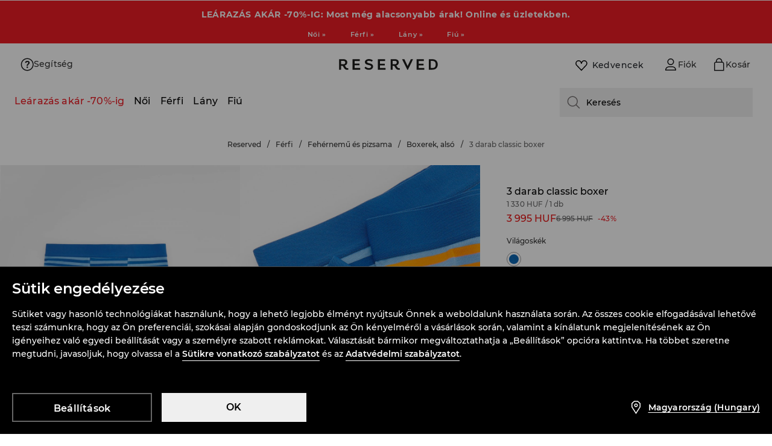

--- FILE ---
content_type: text/css
request_url: https://www.reserved.com/hu/hu/skin/frontend/6.420.1/narch/product-card/skeleton-redesign-reserved.css
body_size: 1146
content:
@-webkit-keyframes pulse{0%{background-position:0 0}to{background-position:-135% 0}}@keyframes pulse{0%{background-position:0 0}to{background-position:-135% 0}}html{width:100vw}.skeleton{display:block;height:100%}.skeleton-breadcrumbs{-webkit-animation:pulse 1.2s ease-in-out infinite;animation:pulse 1.2s ease-in-out infinite;background:-webkit-gradient(linear,right top,left top,from(#efefef),color-stop(50%,#fcfcfc),to(#efefef));background:linear-gradient(-90deg,#efefef,#fcfcfc 50%,#efefef);background-size:400% 400%;height:18px;margin:16px 16px 22px;max-width:70%}@media(min-width:768px){.skeleton-breadcrumbs{height:16px;width:60vh}}@media(min-width:1024px){.skeleton-breadcrumbs{height:18px;margin:20px auto 25px}}@media(min-width:1366px){.skeleton-breadcrumbs{margin:10px auto 25px}}@media(min-width:1800px){.skeleton-breadcrumbs{margin:25px auto}}.skeleton-columns{-ms-grid-columns:1fr;-ms-grid-rows:auto auto;display:block;grid-template-areas:"leftSection" "rightSection";grid-template-columns:1fr;grid-template-rows:auto auto}@media screen and (min-width:1024px){.skeleton-columns{-ms-grid-columns:1.28fr .72fr;-ms-grid-rows:auto;display:-ms-grid;display:grid;grid-template-areas:"leftSection rightSection";grid-template-columns:1.28fr .72fr;grid-template-rows:auto}}.skeleton-gallery{-webkit-box-orient:horizontal;-webkit-box-direction:normal;display:-webkit-box;display:-ms-flexbox;display:flex;-ms-flex-direction:row;flex-direction:row;gap:4px;margin-bottom:18px;position:relative;width:calc(363.63636vw + 12px)}@media(min-width:1024px){.skeleton-gallery{-ms-flex-wrap:wrap;flex-wrap:wrap;width:100%}}.skeleton-gallery-wrapper{overflow:hidden}.skeleton-gallery-photo{-webkit-animation:pulse 1.2s ease-in-out infinite;animation:pulse 1.2s ease-in-out infinite;aspect-ratio:3/4;background:-webkit-gradient(linear,right top,left top,from(#efefef),color-stop(50%,#fcfcfc),to(#efefef));background:linear-gradient(-90deg,#efefef,#fcfcfc 50%,#efefef);background-size:400% 400%;height:auto}.skeleton-details{grid-area:rightSection;-ms-grid-column:1;-ms-grid-row:2;margin:0 16px;width:auto}@media screen and (min-width:1024px){.skeleton-details{-ms-grid-column:2;-ms-grid-row:1}}@media(min-width:768px){.skeleton-details{margin:0 auto;max-width:560px;padding:0 20px}}@media(min-width:1024px){.skeleton-details{padding:32px 40px 0;width:400px}}@media(min-width:1600px){.skeleton-details{width:440px}}.skeleton-details-add-to-cart,.skeleton-details-color-item,.skeleton-details-color-title,.skeleton-details-description-body,.skeleton-details-description-title,.skeleton-details-price,.skeleton-details-shipping-and-returns-box,.skeleton-details-size-item,.skeleton-details-size-link,.skeleton-details-size-title,.skeleton-details-stock{-webkit-animation:pulse 1.2s ease-in-out infinite;animation:pulse 1.2s ease-in-out infinite;background:-webkit-gradient(linear,right top,left top,from(#efefef),color-stop(50%,#fcfcfc),to(#efefef));background:linear-gradient(-90deg,#efefef,#fcfcfc 50%,#efefef);background-size:400% 400%}.skeleton-details-title{font-size:14px;font-weight:500;letter-spacing:normal;line-height:22px;margin-bottom:4px}@media(min-width:1024px){.skeleton-details-title{font-size:16px;line-height:24px}}.skeleton-details-price{height:22px;margin-bottom:24px;width:80px}@media(min-width:1024px){.skeleton-details-price{height:24px}}.skeleton-details-color-items{display:-webkit-box;display:-ms-flexbox;display:flex;gap:8px;margin-bottom:24px}@media(min-width:768px){.skeleton-details-color-items{margin-bottom:48px}}@media(min-width:1024px){.skeleton-details-color-items{margin-bottom:24px}}.skeleton-details-color-title{height:12px;margin-bottom:12px;width:70px}.skeleton-details-color-item{border-radius:50%;height:24px;width:24px}.skeleton-details-size-header{-webkit-box-pack:justify;-ms-flex-pack:justify;display:-webkit-box;display:-ms-flexbox;display:flex;justify-content:space-between;margin-bottom:16px}@media(min-width:1024px){.skeleton-details-size-header{margin-bottom:12px}}.skeleton-details-size-link,.skeleton-details-size-title{height:18px;width:70px}.skeleton-details-size-items{display:-webkit-box;display:-ms-flexbox;display:flex;gap:8px;margin-bottom:24px}.skeleton-details-size-item{height:40px;width:56px}@media(min-width:1024px){.skeleton-details-size-item{height:48px;width:64px}}.skeleton-details-size-reviews{display:none}.skeleton-details-add-to-cart{height:40px;margin-bottom:16px}@media(min-width:1024px){.skeleton-details-add-to-cart{height:48px;margin-bottom:32px}}.skeleton-details-stock{height:20px;margin-bottom:16px;width:60%}.skeleton-details-shipping-and-returns{border-bottom:20px solid #f3f3f5;border-top:1px solid #f3f3f5;display:-webkit-box;display:-ms-flexbox;display:flex;gap:1px;margin:0 -16px 24px}@media(min-width:1024px){.skeleton-details-shipping-and-returns{border-bottom:1px solid #f3f3f5;margin:0 0 32px}}.skeleton-details-shipping-and-returns-box{height:40px;width:100%}.skeleton-details-shipping{border-right:1px solid #f3f3f5;padding:16px;width:100%}@media(min-width:1024px){.skeleton-details-shipping{margin:16px 0;padding:0 16px 0 0}}.skeleton-details-returns{padding:16px;width:100%}@media(min-width:1024px){.skeleton-details-returns{margin:16px 0;padding:0 0 0 16px}}.skeleton-details-description-title{height:20px;margin-bottom:16px;width:120px}@media(min-width:1024px){.skeleton-details-description-title{margin-bottom:24px}}.skeleton-details-description-body{height:88px;margin-bottom:24px;width:100%}@media(min-width:1024px){.skeleton-details-description-body{height:100px}}.skeleton-details-club,.skeleton-details-reviews,.skeleton-recommended-wrapper{display:none}.skeleton .skeleton-gallery .skeleton-gallery-photo{width:90.9090909vw;width:90.9090909dvw}@media(min-width:1024px){.skeleton .skeleton-gallery .skeleton-gallery-photo{width:100%}.skeleton .skeleton-gallery .skeleton-gallery-photo-wrapper{-ms-flex-preferred-size:calc(50% - 2px);flex-basis:calc(50% - 2px)}.skeleton .skeleton-gallery .skeleton-gallery-photo-wrapper:first-child{-ms-flex-preferred-size:100%;flex-basis:100%}}@media(min-width:1280px){.skeleton .skeleton-gallery .skeleton-gallery-photo-wrapper{-ms-flex-preferred-size:calc(33.33333% - 2.66667px);flex-basis:calc(33.33333% - 2.66667px)}.skeleton .skeleton-gallery .skeleton-gallery-photo-wrapper:nth-child(-n+2){-ms-flex-preferred-size:calc(50% - 2px);flex-basis:calc(50% - 2px)}}

--- FILE ---
content_type: image/svg+xml
request_url: https://www.reserved.com/cms-statics/shared-components/0.91.25-rc-39/assets/icons-re/flag-hu.svg
body_size: 380
content:
<svg width="16" height="12" viewBox="0 0 16 12" fill="none" xmlns="http://www.w3.org/2000/svg">
  <g clip-path="url(#clip0_5979_4569)">
    <path d="M16 0.660156H0V11.3268H16V0.660156Z" fill="#44704E"/>
    <path d="M16 0.660156H0V7.77349H16V0.660156Z" fill="white"/>
    <path d="M16 0.660156H0V4.21349H16V0.660156Z" fill="#CE2C3F"/>
  </g>
  <rect x="0.5" y="1.16016" width="15" height="9.66667" rx="1" stroke="#E4E4E5"/>
  <defs>
    <clipPath id="clip0_5979_4569">
      <rect y="0.660156" width="16" height="10.6667" rx="1.5" fill="white"/>
    </clipPath>
  </defs>
</svg>


--- FILE ---
content_type: image/svg+xml
request_url: https://www.reserved.com/cms-statics/shared-components/0.91.25-rc-39/assets/icons-re/outline-arrow-right.svg
body_size: -39
content:
<svg width="17" height="16" viewBox="0 0 17 16" fill="none" xmlns="http://www.w3.org/2000/svg">
    <path d="M13.8929 8.5H1.79999V7.5H13.8929L8.74644 2.35356L9.45355 1.64645L15.8071 8.00001L9.45355 14.3536L8.74644 13.6465L13.8929 8.5Z" fill="black"/>
</svg>


--- FILE ---
content_type: application/javascript
request_url: https://www.reserved.com/hu/hu/skin/frontend/6.420.1/narch/store-selector-app/reserved.js
body_size: 93029
content:
(window.NArchWebpackJsonp=window.NArchWebpackJsonp||[]).push([[510],{"./packages/apps/store-selector-app/src/reserved.tsx":function(e,t,n){"use strict";n.r(t);var r=n("react"),o=n.n(r),i=n("react-dom"),a=n.n(i),c=n("./packages/libs/di/lib/index.js"),s=n("./packages/libs/cookies/lib/index.js"),u=n("./packages/libs/store-selector/lib/index.js"),l=n("./packages/apps/store-selector-app/src/utils/index.ts"),d=Object(c.getService)(s.c),addReservedStoreSelector=function(e,t,n){var r=document.createElement("div"),i=document.querySelector("body");r.id="store-selector",r.tabIndex=-1,i.appendChild(r),a.a.render(o.a.createElement(u.d,{isBannerOpen:e,isDrawerOpen:t,analyticsLocation:n}),r,r.focus({preventScroll:!0}))};document.addEventListener("DOMContentLoaded",(function(){Object(u.k)()?d.fireWhenAccepted("preferences",(function(){return Object(l.f)(addReservedStoreSelector)})):d.fireWhenResponded((function(){return Object(l.f)(addReservedStoreSelector)}))})),window.storeSelector={removeStoreSelectorBanner:l.a,showStoreSelectorBanner:function(){return Object(l.f)(addReservedStoreSelector)},showBannerStoreSelectorDrawer:function(){return Object(l.b)(addReservedStoreSelector)},showHeaderStoreSelectorDrawer:function(){return Object(l.e)(addReservedStoreSelector)},showFooterStoreSelectorDrawer:function(){return Object(l.d)(addReservedStoreSelector)},showConsentBannerStoreSelectorDrawer:function(){return Object(l.c)(addReservedStoreSelector)}}},"./packages/apps/store-selector-app/src/utils/index.ts":function(e,t,n){"use strict";n.d(t,"a",(function(){return removeStoreSelector})),n.d(t,"b",(function(){return showBannerStoreSelectorDrawer})),n.d(t,"c",(function(){return showConsentBannerStoreSelectorDrawer})),n.d(t,"d",(function(){return showFooterStoreSelectorDrawer})),n.d(t,"e",(function(){return showHeaderStoreSelectorDrawer})),n.d(t,"f",(function(){return showStoreSelectorBanner}));n("./common/temp/node_modules/.pnpm/tslib@2.3.1/node_modules/tslib/tslib.es6.js"),n("./packages/libs/di/lib/index.js"),n("./packages/libs/core/lib/index.js");var r=n("./packages/libs/store-selector/lib/index.js"),removeStoreSelector=function(){var e=JSON.parse(localStorage.getItem(r.i))?JSON.parse(localStorage.getItem(r.i)):void 0,t=document.querySelector("#store-selector")||void 0;e&&t&&t.remove()},o=n("./packages/libs/analytics/lib/index.js"),showBannerStoreSelectorDrawer=function(e){Object(o.Sb)({storeSelectorLocation:r.f.modal}),e(!1,!0,r.f.modal)},showConsentBannerStoreSelectorDrawer=function(e){Object(o.Sb)({storeSelectorLocation:r.f.consentBanner}),e(!1,!0,r.f.consentBanner)},showFooterStoreSelectorDrawer=function(e){Object(o.Sb)({storeSelectorLocation:r.f.footer}),e(!1,!0,r.f.footer)},showHeaderStoreSelectorDrawer=function(e){Object(o.Sb)({storeSelectorLocation:r.f.navbar}),e(!1,!0,r.f.navbar)},showStoreSelectorBanner=function(e){JSON.parse(localStorage.getItem(r.i))||(e(!0,!1,r.f.modal),localStorage.setItem(r.i,r.j))}},"./packages/libs/analytics/lib/datalayer-event.js":function(e,t,n){"use strict";(function(e){n.d(t,"a",(function(){return a}));var r=n("./common/temp/node_modules/.pnpm/@babel+runtime@7.15.4/node_modules/@babel/runtime/helpers/typeof.js"),o=n.n(r),i=n("./packages/libs/logger/lib/index.js"),__assign=function(){return(__assign=Object.assign||function(e){for(var t,n=1,r=arguments.length;n<r;n++)for(var o in t=arguments[n])Object.prototype.hasOwnProperty.call(t,o)&&(e[o]=t[o]);return e}).apply(this,arguments)};e.env.CLIENT&&(window.dataLayer=window.dataLayer||[]);var a=function(){function DataLayerEvent(e){var t=e.payload,n=e.dataLayer,r=void 0===n?window.dataLayer:n;this.payload=t,this.dataLayer=r,this.hasFired=!1}return DataLayerEvent.prototype.clone=function(){return new DataLayerEvent({payload:JSON.parse(JSON.stringify(this.payload))})},DataLayerEvent.prototype.update=function(e){return"function"==typeof e&&(this.payload=e(this.payload)),"object"===o()(e)&&(this.payload=__assign(__assign({},this.payload),e)),this},DataLayerEvent.prototype.fire=function(){this.hasFired?Object(i.e)("Cannot fire an event twice."):(this.dataLayer.push(this.payload),this.hasFired=!0)},DataLayerEvent}()}).call(this,n("./scripts/webpack/node_modules/.pnpm/process@0.11.10/node_modules/process/browser.js"))},"./packages/libs/analytics/lib/index.js":function(e,t,n){"use strict";n.d(t,"lb",(function(){return addCustomEvent})),n.d(t,"bb",(function(){return N})),n.d(t,"D",(function(){return z})),n.d(t,"v",(function(){return T})),n.d(t,"c",(function(){return A})),n.d(t,"s",(function(){return R})),n.d(t,"r",(function(){return B})),n.d(t,"E",(function(){return H})),n.d(t,"z",(function(){return F})),n.d(t,"F",(function(){return U})),n.d(t,"Y",(function(){return W})),n.d(t,"B",(function(){return G})),n.d(t,"G",(function(){return V})),n.d(t,"Z",(function(){return Z})),n.d(t,"C",(function(){return Y})),n.d(t,"h",(function(){return Q})),n.d(t,"i",(function(){return X})),n.d(t,"j",(function(){return J})),n.d(t,"k",(function(){return q})),n.d(t,"X",(function(){return K})),n.d(t,"u",(function(){return $})),n.d(t,"fb",(function(){return ee})),n.d(t,"g",(function(){return te})),n.d(t,"y",(function(){return ne})),n.d(t,"x",(function(){return re})),n.d(t,"L",(function(){return oe})),n.d(t,"V",(function(){return d})),n.d(t,"R",(function(){return p})),n.d(t,"T",(function(){return f})),n.d(t,"S",(function(){return g})),n.d(t,"U",(function(){return b})),n.d(t,"H",(function(){return h})),n.d(t,"p",(function(){return y})),n.d(t,"q",(function(){return m})),n.d(t,"kb",(function(){return v})),n.d(t,"l",(function(){return w})),n.d(t,"Q",(function(){return x})),n.d(t,"I",(function(){return j})),n.d(t,"n",(function(){return S})),n.d(t,"o",(function(){return O})),n.d(t,"m",(function(){return C})),n.d(t,"ab",(function(){return M})),n.d(t,"a",(function(){return L})),n.d(t,"b",(function(){return k})),n.d(t,"gb",(function(){return _})),n.d(t,"O",(function(){return E})),n.d(t,"P",(function(){return I})),n.d(t,"M",(function(){return P})),n.d(t,"N",(function(){return D})),n.d(t,"f",(function(){return u})),n.d(t,"sb",(function(){return le})),n.d(t,"ic",(function(){return Oe})),n.d(t,"lc",(function(){return He})),n.d(t,"jc",(function(){return Ge})),n.d(t,"nb",(function(){return appendToTrackerMenuPath})),n.d(t,"kc",(function(){return Ke})),n.d(t,"nc",(function(){return rt})),n.d(t,"Sb",(function(){return it})),n.d(t,"pc",(function(){return st})),n.d(t,"A",(function(){return Je})),n.d(t,"mc",(function(){return ht})),n.d(t,"jb",(function(){return ut})),n.d(t,"w",(function(){return lt})),n.d(t,"db",(function(){return dt})),n.d(t,"eb",(function(){return pt})),n.d(t,"e",(function(){return ft})),n.d(t,"oc",(function(){return jt})),n.d(t,"zb",(function(){return St})),n.d(t,"t",(function(){return Ae})),n.d(t,"yb",(function(){return Fe})),n.d(t,"xb",(function(){return Ot})),n.d(t,"Mb",(function(){return Lt})),n.d(t,"Lb",(function(){return _t})),n.d(t,"Nb",(function(){return It})),n.d(t,"hb",(function(){return Nt})),n.d(t,"ib",(function(){return At})),n.d(t,"rc",(function(){return je})),n.d(t,"qc",(function(){return Bt})),n.d(t,"pb",(function(){return Ft})),n.d(t,"qb",(function(){return Wt})),n.d(t,"wb",(function(){return Vt})),n.d(t,"vb",(function(){return Yt})),n.d(t,"Ub",(function(){return Se})),n.d(t,"Ab",(function(){return Xt})),n.d(t,"mb",(function(){return qt})),n.d(t,"hc",(function(){return $t})),n.d(t,"rb",(function(){return tn})),n.d(t,"Eb",(function(){return rn})),n.d(t,"d",(function(){return yt})),n.d(t,"Cb",(function(){return cn})),n.d(t,"W",(function(){return on})),n.d(t,"Pb",(function(){return un})),n.d(t,"Ob",(function(){return ln})),n.d(t,"bc",(function(){return gn})),n.d(t,"cc",(function(){return bn})),n.d(t,"Xb",(function(){return wn})),n.d(t,"ac",(function(){return Mn})),n.d(t,"Yb",(function(){return Dn})),n.d(t,"Fb",(function(){return zn})),n.d(t,"Gb",(function(){return Tn})),n.d(t,"Ib",(function(){return An})),n.d(t,"Db",(function(){return Bn})),n.d(t,"dc",(function(){return Gn})),n.d(t,"Zb",(function(){return Xn})),n.d(t,"cb",(function(){return sn})),n.d(t,"Tb",(function(){return Te})),n.d(t,"K",(function(){return a})),n.d(t,"J",(function(){return c})),n.d(t,"Hb",(function(){return $n})),n.d(t,"ob",(function(){return er})),n.d(t,"Wb",(function(){return rr})),n.d(t,"Bb",(function(){return ir})),n.d(t,"ec",(function(){return cr})),n.d(t,"Vb",(function(){return sr})),n.d(t,"fc",(function(){return ur})),n.d(t,"gc",(function(){return lr})),n.d(t,"tb",(function(){return dr})),n.d(t,"Kb",(function(){return gr})),n.d(t,"Jb",(function(){return br})),n.d(t,"Rb",(function(){return mr})),n.d(t,"Qb",(function(){return vr}));var r=n("react"),o=n.n(r),__assign=function(){return(__assign=Object.assign||function(e){for(var t,n=1,r=arguments.length;n<r;n++)for(var o in t=arguments[n])Object.prototype.hasOwnProperty.call(t,o)&&(e[o]=t[o]);return e}).apply(this,arguments)};function addCustomEvent(e,t){void 0===t&&(t={}),window.dataLayer=window.dataLayer||[],"function"==typeof window.dataLayer.push&&window.dataLayer.push(__assign({event:e},t))}var i,a,c,s=Object(r.createContext)(null),u=function AnalyticsProvider(e){var t=e.children;return o.a.createElement(s.Provider,{value:{addCustomEvent:addCustomEvent}},t)},l=s,d="productCardChangeGalleryImage",p="COMPOSITION",f="SHIPPING",g="RETURNS",b="productAddToCart",h="members_club_interaction",y="account",m="cart",v="view_club_rules",w="close_club_rules",x="product_card",j="membersClubLoginPageViewEvent",S="club_history",O={VIEW:"view",LOAD_MORE:"load_more",INFO:"info",CLOSE:"close"},C="club_coupons_click",M="removeCouponCode",L="account_slider_coupons",k={REDEEM_POINTS:"redeem_points",COPY_CODE:"copy_code",CONFIRM_REDEEM:"confirm_redeem",CANCEL_REDEEM:"cancel_redeem",APPLY_COUPON:"apply_coupon",MOVE_LEFT:"move_left",MOVE_RIGHT:"move_right"},_="show_more_coupons",E="popup_interaction",I={ACTIVE_TAB:"active_tab",REDEEM_POINTS_TAB:"redeem_points_tab",CLOSE:"close"},P="popup_coupons",D={REDEEM_POINTS:"redeem_points",CONFIRM_REDEEM:"confirm_redeem",CANCEL_REDEEM:"cancel_redeem",COPY_CODE:"copy_code",APPLY_COUPON:"apply_coupon"},N="removeItemFromCart",z="increaseQuantityOnCart",T="decreaseQuantityOnCart",A="addCouponCode",R="couponModalInteraction",B="copyCouponCode",H="infoAboutCouponCode",F="expandCouponCode",U="userLoggedEvent",W="userRegisteredEvent",G="guestLoggedEvent",V="userLoginPageViewEvent",Z="userRegisterPageViewEvent",Y="userGuestLoginPageViewEvent",Q="checkoutStep3",X="checkoutStep4",J="checkoutStep5",q="checkoutStep6",K="recommendationClick",$="dataScienceRecommendationClick",ee="shopByLookCLick",te="breadcrumbsClick",ne="LoginBtnClick",re="HomeBtnClick",oe="navBarSearchMenuAction",ie=n("./packages/libs/analytics/lib/datalayer-event.js"),ae=n("./packages/libs/core/lib/index.js"),ce=n("./packages/libs/di/lib/index.js"),se=(i=function extendStatics(e,t){return(i=Object.setPrototypeOf||{__proto__:[]}instanceof Array&&function(e,t){e.__proto__=t}||function(e,t){for(var n in t)Object.prototype.hasOwnProperty.call(t,n)&&(e[n]=t[n])})(e,t)},function(e,t){if("function"!=typeof t&&null!==t)throw new TypeError("Class extends value "+String(t)+" is not a constructor or null");function __(){this.constructor=e}i(e,t),e.prototype=null===t?Object.create(t):(__.prototype=t.prototype,new __)}),ue=function(e){function DataLayerEventRunner(t){var n=e.call(this)||this;return n.evt=t,n}return se(DataLayerEventRunner,e),DataLayerEventRunner.prototype.run=function(){this.evt.fire()},DataLayerEventRunner}(ae.K),le=function createDataLayerEvent(e,t){var n=new ie.a({payload:{event:e}});return t=null!=t?t:Object(ce.getContainer)().get(ae.V),function(e){var r=n.clone();return e&&r.update(e),r&&t.execute(new ue(r)),n}},de=le("gridChangeEvent"),pe=function onGridChangeEvent(e){de(e)},fe=le("loadMoreProducts"),ge=function onLoadMoreProducts(e){fe(e)},products_fetch_helpers_assign=function(){return(products_fetch_helpers_assign=Object.assign||function(e){for(var t,n=1,r=arguments.length;n<r;n++)for(var o in t=arguments[n])Object.prototype.hasOwnProperty.call(t,o)&&(e[o]=t[o]);return e}).apply(this,arguments)},products_fetch_event_assign=function(){return(products_fetch_event_assign=Object.assign||function(e){for(var t,n=1,r=arguments.length;n<r;n++)for(var o in t=arguments[n])Object.prototype.hasOwnProperty.call(t,o)&&(e[o]=t[o]);return e}).apply(this,arguments)},be=le("productList"),he=function onProductsFetch(e,t,n){var r=function parseProductsData(e,t,n){return e.map((function(e){var r=e.id,o=e.sku,i=e.brand,a=e.final_price,c=e.name,s=e.namePl,u=e.finalPriceType,l=e.version,d={id:r,list:"category",sku:o,name:s,brand:i,price:a,priceType:u,category:t,position:n++,version:l};return o||a?d:products_fetch_helpers_assign(products_fetch_helpers_assign({},d),{sku:"category_banner/"+r,name:c})}))}(t,e.categoryName,n||1),o=products_fetch_event_assign(products_fetch_event_assign({pageType:"category"},e),{itemsInfo:[]});(function splitIntoChunks(e){for(var t=Math.ceil(e.length/50),n=[],r=0;r<t;r++){var o=50*r,i=o+50;n[r]=e.slice(o,i)}return n})(r).map((function(e){o.itemsInfo=e,be(o)}))},ye=le("gridInitEvent"),me=function onGridInitEvent(e){ye(e)},ve=le("productClick"),we=function onProductClick(e){ve(e)},xe=le("catalogRowViewed"),je=function viewedRow(e){xe(e)},Se=function onWishlistClick(e,t){!function wishlistClickEvent(e){return le(e)}(e)(t)},Oe=function useCatalogAnalytics(){return{onGridInitEvent:me,onGridChangeEvent:pe,onProductsFetch:he,onLoadMoreProducts:ge,onProductClick:we,viewedRow:je,onWishlistClick:Se}},Ce=le(oe),Me=function onSearchMenuAction(e){Ce(e)},Le=le("navBarUserMenuAction"),ke=function userMenuElementClickAction(e){Le(e)},_e=le("navBarLogoAction"),Ee=function logoClickAction(){_e()},Ie=le("clickMenuSecond"),Pe=function seoMenuTriggerClickAction(){Ie({})},De=le("StoreSelectorAction"),Ne=function storeSelectorClickAction(){De({place:"navBar"})},ze=le("userLogOutEvent"),Te=function onUserLogoutAction(){ze({})};!function(e){e.navbar="navbar",e.navigation="navigation"}(a||(a={})),function(e){e.addressData="address_data",e.invoiceData="invoice_data",e.membersClub="members_club",e.myData="my_data",e.orders="orders",e.returns="returns"}(c||(c={}));var Ae,Re=le("accountSectionClick"),Be=function myAccountSectionClickAction(e){Re(e)},He=function usePageHeaderAnalytics(){return{onSearchMenuAction:Me,userMenuElementClickAction:ke,logoClickAction:Ee,seoMenuTriggerClickAction:Pe,onUserLogoutAction:Te,storeSelectorClickAction:Ne,myAccountSectionClickAction:Be}};!function(e){e.cart="cart",e.checkout="checkout",e.guestCheckout="guest_checkout",e.loginpage="login_page",e.navbar="navbar",e.navigation="navigation",e.other="other"}(Ae||(Ae={}));var Fe=function getCheckoutReferrer(){return document.referrer.match("checkout/cart")?Ae.cart:document.referrer.match("checkout/order")?Ae.checkout:Ae.other},Ue=le(V),We=le(Z),Ge=function useLoginRegisterAnalytics(){return{onLoginPageView:function onLoginPageView(e){return function onLoginPageView(e){return void 0===e&&(e=!1),Ue(e?{referrer:e}:{referrer:Fe()})}(e)},onRegisterPageView:function onRegisterPageView(e){return function onRegisterPageView(e){return void 0===e&&(e=!1),We(e?{referrer:e}:{referrer:Fe()})}(e)}}},Ve=n("./common/temp/node_modules/.pnpm/ramda@0.27.1/node_modules/ramda/es/index.js"),Ze=le("menuClick"),Ye=function onMenuClickEvent(e){Ze(e)},Qe=le("navBarMobileMenuAction"),Xe=function onMobileMenuClickEvent(e){Qe(e)},menu_assign=function(){return(menu_assign=Object.assign||function(e){for(var t,n=1,r=arguments.length;n<r;n++)for(var o in t=arguments[n])Object.prototype.hasOwnProperty.call(t,o)&&(e[o]=t[o]);return e}).apply(this,arguments)};function appendToTrackerMenuPath(e,t,n){return(n||[]).concat(menu_assign({index:e},t))}var Je,qe,Ke=function useMenuAnalytics(){return{onMenuClickEvent:Ye,onCategoryMenuClickEvent:function onCategoryMenuClickEvent(e){var t=e.type,n=e.trackerMenuPath,r=e.shouldSendSimpleIndex,o=Object(Ve.V)(n).url;function normalizeCategoriesPath(e){return e.filter(Boolean).map(Ve.Db).join(" / ")}Ye({menuType:t,menuURLpath:new URL(o).pathname,menuNameLoc:normalizeCategoriesPath(Object(Ve.kb)("name",n)),menuNameEng:normalizeCategoriesPath(Object(Ve.kb)("systemName",n))||normalizeCategoriesPath(Object(Ve.kb)("system_name",n)),menulistPosition:function chooseMenuListPositionMethod(e){return void 0===e&&(e=!1),e?n[n.length-1].index+1:Object(Ve.jb)(Object(Ve.X)(Object(Ve.c)(1)),Object(Ve.T)("."))(Object(Ve.kb)("index",n))}(r)})},onMobileMenuClickEvent:Xe}},$e=le("closePromoBar"),et=function onCloseClickAction(e){$e(e)},tt=le("clickLinkPromoBar"),nt=function onLinkClickAction(e){tt(e)},rt=function usePromobarAnalytics(){return{onCloseClickAction:et,onLinkClickAction:nt}},ot=le("StoreSelectorAction"),it=function onStoreSelectorAction(e){ot(e)},at=le("storeSelectorInteraction"),ct=function onStoreSelectorInteraction(e){at(e)},st=function useStoreSelectorAnalytics(){return{onStoreSelectorAction:it,onStoreSelectorInteraction:ct}};!function(e){e.InitialLoad="initialLoad",e.Filters="filtersChanged",e.LoadMore="loadMore"}(Je||(Je={})),function(e){e.PricesLowHigh="0",e.PricesHighLow="1",e.Newest="2",e.Default="3"}(qe||(qe={}));var ut,lt,dt,pt,ft,gt=function getSizeMatch(e,t){return 1===t?"not_applicable":e<.3?"smaller":e>.7?"bigger":"perfect"},bt=n("./packages/libs/feature-flags/lib/index.js"),product_card_assign=function(){return(product_card_assign=Object.assign||function(e){for(var t,n=1,r=arguments.length;n<r;n++)for(var o in t=arguments[n])Object.prototype.hasOwnProperty.call(t,o)&&(e[o]=t[o]);return e}).apply(this,arguments)},__spreadArray=function(e,t){for(var n=0,r=t.length,o=e.length;n<r;n++,o++)e[o]=t[n];return e},ht=function useProductCardAnalytics(){var e=le(d),t=le("changeProductPhotoOnCard"),n=le("productCardStoreStockModalChooseSize"),r=le("productCardStoreStockModalSearch"),o=le("productCardSizeTableModal"),i=le("productCardSizeTableModalClose"),a=le("productCardSizeTableModalTabChange"),c=le("productCardSizeTableModalChooseSize"),s=le("productCardSizeTableModalExpandSection"),u=le("productCardSizeTableModalRollUpSection"),l=le("productCardAvailabilityNotificationModalSubmit"),p=le("productCardAvailabilityNotificationModalOpen"),f=le(b),g=le("productCardShopByLookLoaded"),y=le("productCardRecommendedLoaded"),m=le("productCardCompleteSetLoaded"),v=le("productCardDataScienceRecommendedLoaded"),w=le("productCardExpandAccordion"),x=le("productCardRollUpAccordion"),j=le("productCardChangeSize"),S=le("productCardChangeBundleSize"),O=le("recommendationClick"),C=le("soldOutRecommendationClick"),M=le("shopByLookCLick"),L=le("fetchBackendProduct"),k=le("loadProductVariant"),_=le("returnInfoModal"),E=le("howToUseGiftCardModal"),I=le("giftCardReturnConditions"),P=le("giftCardDescription"),D=le("deliveryInfoModal"),N=le("deliveryInfoModal"),z=le(h),T=le("payuInstallmentWidget"),A=le("productCardSizeTableModalScroll"),R=le("productCardDescriptionAction"),B=le("productCardLargerImage"),H=le("productCardCompositionModal"),F=le("productCardDescriptionAction"),U=le("productCardDeliveryMethodsModal"),W=le("productCardReturnsPolicyModal"),G=le("productCardNonReturnableModal"),V=le("productCardStoreStockModal"),Z=le("productCardAvailabilityNotificationRecommendation"),Y=le("productCardAvailabilityNotificationModalClose"),Q=le("productCardAvailabilityNotificationChooseSize"),X=le("productCardMoreImages"),J=le("reviewsInteraction"),q=le("productReviewsVisible"),K=le("seeProductReviews"),$=le("realTimeSocialProofVisible"),ee=le("productCardGiftCardValue"),te=le("productCardPhotoPinInteraction"),ne=le("totalLookInteraction"),re=le("totalLookChangeSize"),oe=le("totalLookAddToCart"),ie=le("productCardParcelAttributesModal"),ae=le("myShopInteraction"),se=Object(ce.useService)(ce.AppEnvService),ue=Object(ce.getService)(bt.b),de=function getPhotoPinData(e){var t=function getPhotoPinCount(e){if(!ue.isEnabled("PhotoPins"))return null;var t=e.find((function(e){return e.pins.length}));return t?t.pins.length:0}(e.photos);return product_card_assign({hasPhotoPins:t>0},t>0&&{photoPinCount:t})};return{onImageChange:function onImageChange(t){e(t)},onCloseChangeTabEvent:function onCloseChangeTabEvent(e){t(e)},storeStockChoose:function storeStockChoose(e){n(e)},storeStockSearch:function storeStockSearch(e){r(e)},onStoreStockModal:function onStoreStockModal(e){V(e)},openSizeTable:function openSizeTable(e){o(e)},closeSizeTable:function closeSizeTable(){i({})},sizeTableModalTabChange:function sizeTableModalTabChange(e){a(e)},sizeTableModalSizeChange:function sizeTableModalSizeChange(e){c(e)},sizeTableModalExpandSection:function sizeTableModalExpandSection(){s({})},sizeTableModalRollUpSection:function sizeTableModalRollUpSection(){u({})},submitAvailabilityNotificationModal:function submitAvailabilityNotificationModal(e){l(e)},openAvailabilityNotificationModal:function openAvailabilityNotificationModal(e){p(e)},shopByLookLoaded:function shopByLookLoaded(e,t,n,r,o,i){g({productsShopByLook:e.map((function(t,n){return{sku:t.sku,position:Math.floor(i)-e.length+ ++n,priceType:t.price.finalType,basePrice:t.price.formattedRegular,price:t.price.formattedFinal,name:t.namePl}})),sku:t,brand:n,countShopByLook:o,productSeenCount:Math.floor(i)})},recommendedProductsLoaded:function recommendedProductsLoaded(e,t,n,r,o,i){y({productsRecommended:e.map((function(t,n){return{sku:t.sku,position:Math.floor(i)-e.length+ ++n,priceType:t.price.finalType,basePrice:t.price.formattedRegular,price:t.price.formattedFinal,name:t.namePl}})),sku:t,brand:n,variant:r,countRecommended:o,productSeenCount:Math.floor(i)})},completeSetLoaded:function completeSetLoaded(e,t,n,r,o,i){m({completeSetProducts:e.map((function(t,n){return{sku:t.sku,position:Math.floor(i)-e.length+ ++n,priceType:t.price.finalType,basePrice:t.price.formattedRegular,price:t.price.formattedFinal,name:t.namePl}})),sku:t,brand:n,variant:r,countProductSet:o,productSeenCount:Math.floor(i)})},expandAccordion:function expandAccordion(e){w(e)},rollUpAccordion:function rollUpAccordion(e){x(e)},changeSize:function changeSize(e){j(e)},changeBundleSize:function changeBundleSize(e){S(e)},dataScienceRecommendedProductsLoaded:function dataScienceRecommendedProductsLoaded(e,t,n,r,o,i){v({products:e.map((function(t,n){return{sku:t.sku,position:Math.floor(i)-e.length+ ++n,priceType:t.price.finalType,basePrice:t.price.formattedRegular,price:t.price.formattedFinal,name:t.namePl}})),sku:t,brand:n,variant:r,countRecommended:o,productSeenCount:Math.floor(i)})},recommendedClick:function recommendedClick(e){O({recommendation:e})},soldOutRecommendedClick:function soldOutRecommendedClick(e){C({recommendation:e})},shopByLookClick:function shopByLookClick(e){M({recommendation:e})},changeColorEvent:function changeColorEvent(e,t){var n,r,o,i,a,c;L(product_card_assign(product_card_assign({sku:e.sku,name:e.namePl,isPromo:e.hasDiscount,item:e.id,imageUrl:null===(r=null===(n=e.photos[0])||void 0===n?void 0:n.sizes)||void 0===r?void 0:r.small,photosCount:e.photos.length,productUrl:se.config.get("url/base")+e.sku.toLowerCase(),minQuantity:null==e?void 0:e.minQty,priceType:e.price.finalType,basePrice:e.price.formattedRegular,price:e.price.formattedFinal,brand:e.brand,season:e.season,productType:e.typeId,productRate:null!==(i=null===(o=e.ratingData)||void 0===o?void 0:o.avgRating)&&void 0!==i?i:0,reviewsCount:null!==(c=null===(a=e.ratingData)||void 0===a?void 0:a.ratingCount)&&void 0!==c?c:0,sizeMatch:t?gt(t,e.sizes.length):null},function getTotalLookData(e){var t=e.shopByLook,n=void 0===t?[]:t,r=e.sku,o=void 0===r?"":r;if(!ue.isEnabled("ProductSet"))return null;if(n.length<=0)return{totalLookAvailable:!1};var i=__spreadArray(__spreadArray([],n.map((function(e){return e.sku}))),[o]);return{totalLookAvailable:!0,totalLookProductCount:n.length+1,totalLookProductSKUs:i}}(e)),de(e)))},changeProductVariantEvent:function changeProductVariantEvent(e,t){var n,r;k({sku:e.sku,name:e.namePl,isPromo:e.hasDiscount,item:e.id,imageUrl:null===(r=null===(n=e.photos[0])||void 0===n?void 0:n.sizes)||void 0===r?void 0:r.small,photosCount:e.photos.length,productUrl:se.config.get("url/base")+e.sku.toLowerCase(),minQuantity:null==e?void 0:e.minQty,priceType:e.price.finalType,basePrice:e.price.formattedRegular,price:e.price.formattedFinal,brand:e.brand,season:e.season,productType:e.typeId,currentProductVariant:t})},onAddToCart:function onAddToCart(e){f(e)},onWishlistClick:function onWishlistClick(e,t){!function wishlistClickEvent(e){return le(e)}(e)(t)},onReturnInStoreClick:function onReturnInStoreClick(e){_(e)},onDeliveryClick:function onDeliveryClick(e){D(e)},onDeliveryDetails:function onDeliveryDetails(e){N(e)},onReturnConditionsClick:function onReturnConditionsClick(e){_(e)},onHowToUseGiftCardClick:function onHowToUseGiftCardClick(e){E(e)},onGiftCardReturnConditions:function onGiftCardReturnConditions(e){I(e)},onGiftCardDescription:function onGiftCardDescription(e){P(e)},onMemberClubClick:function onMemberClubClick(e){z(e)},onMemberClubClose:function onMemberClubClose(e){z(e)},onPayuInstallmentWidgetClick:function onPayuInstallmentWidgetClick(){T({})},sizeTableModalScroll:function sizeTableModalScroll(e){A(e)},convertTabName:function convertTabName(e){return"body_dimensions"===e?"body_size":"product_dimensions"===e?"product_size":e},onProductCardDescriptionClick:function onProductCardDescriptionClick(e){R(e)},onLargerImageEvent:function onLargerImageEvent(e){B(e)},onDeliveryModal:function onDeliveryModal(e){U(e)},onReturnsModal:function onReturnsModal(e){W(e)},onNonReturnableModal:function onNonReturnableModal(e){G(e)},onCompositionModal:function onCompositionModal(e){H(e)},onDescriptionModal:function onDescriptionModal(e){F(e)},onReviewIsVisible:function onReviewIsVisible(e){q(e)},onShowMoreReviews:function onShowMoreReviews(e){K(e)},getProductMeasurementAnalytics:function getProductMeasurementAnalytics(e,t){return!t||e&&0!==Object.keys(e).length?t&&e?"on":"off":"omitted"},onRealTimeSocialProofVisibleEvent:function onRealTimeSocialProofVisibleEvent(e){$(e)},soldoutOpenRecommendation:function soldoutOpenRecommendation(e){Z(e)},notificationModalClose:function notificationModalClose(){Y({})},clickChooseSoldOutSize:function clickChooseSoldOutSize(e){Q(e)},onShowHideMediaGallery:function onShowHideMediaGallery(e){X(e)},onChangeGiftCardValue:function onChangeGiftCardValue(e){ee(e)},onReviewsInteraction:function onReviewsInteraction(e){J(e)},onPhotoPinInteractionEvent:function onPhotoPinInteractionEvent(e){te(e)},totalLookInteraction:function totalLookInteraction(e){ne(e)},totalLookAddToCart:function totalLookAddToCart(e){oe(e)},totalLookChangeSize:function totalLookChangeSize(e){re(e)},parcelAttributesModal:function parcelAttributesModal(e){ie(e)},onMyShopInteraction:function onMyShopInteraction(e){ae(e)}}};!function(e){e.GoToCart="go_to_cart",e.Close="close",e.Open="open",e.SelectProduct="select_product",e.DeselectProduct="deselect_product"}(ut||(ut={})),function(e){e.cost="cost",e.courier="courier/pickup_point",e.store="stores"}(lt||(lt={})),function(e){e.BottomSectionVisible="bottom_section_visible",e.SeeAllReviews="see_all_reviews",e.CloseReviews="close_reviews",e.LoadMoreReviews="load_more_reviews",e.SortReviews="sort_reviews",e.HowReviewsWork="how_reviews_work",e.AddFilter="add_filter",e.RemoveFilter="remove_filter",e.OpenPhotoGallery="open_photo_gallery",e.ClosePhotoGallery="close_photo_gallery",e.SeeTranslation="see_translation",e.HelpfulReview="helpful_review",e.ReportReviewClick="report_review_click",e.ReportReviewSubmit="report_review_submit",e.AddTag="add_tag",e.RemoveTag="remove_tag",e.ExpandTags="expand_tags",e.RollUpTags="roll_up_tags"}(dt||(dt={})),function(e){e.ProductSection="product_section",e.BottomSection="bottom_section"}(pt||(pt={})),function(e){e.close="close",e.changeTab="change_tab",e.pinClick="pin_click",e.pinsVisible="pins_visible"}(ft||(ft={}));var yt,mt=le("scrollUpShowEvent"),vt=le("scrollUpClickEvent"),wt=function onScrollUpShowEvent(){mt({})},xt=function onScrollUpClickEvent(){vt({})},jt=function useScrollUpAnalytics(){return{onScrollUpShowEvent:wt,onScrollUpClickEvent:xt}},St=function getSizeName(e,t){return e?"ONE_SIZE":t},Ot=function getAnalyticsPhotoId(e,t){if(e.includes("info_image"))return"info_image";var n=e.replace(t+"-","").split("-"),r=n[2]?"-"+n[2].replace("_","-").replace(/_/g,""):"";return""+n[0]+r},Ct=le("gtmData"),Mt=Object(ce.getService)(ce.AppEnvService).config,Lt=function onLoginRegisterInit(){Ct({userLogged:0,pageType:"login",currency:Mt.get("currency"),brand:Mt.get("brandName")})},kt=le("forgotPasswordInteraction"),_t=function onForgotPasswordClickEvent(e){kt(e)},Et=le(U),It=function onPasswordChangeSuccessLogin(e){Et(e)},Pt=n("./common/temp/node_modules/.pnpm/@babel+runtime@7.15.4/node_modules/@babel/runtime/helpers/typeof.js"),Dt=n.n(Pt),__decorate=function(e,t,n,r){var o,i=arguments.length,a=i<3?t:null===r?r=Object.getOwnPropertyDescriptor(t,n):r;if("object"===("undefined"==typeof Reflect?"undefined":Dt()(Reflect))&&"function"==typeof Reflect.decorate)a=Reflect.decorate(e,t,n,r);else for(var c=e.length-1;c>=0;c--)(o=e[c])&&(a=(i<3?o(a):i>3?o(t,n,a):o(t,n))||a);return i>3&&a&&Object.defineProperty(t,n,a),a},Nt=function(){function SendDataToProvider(){}return SendDataToProvider=__decorate([Object(ce.injectable)()],SendDataToProvider)}(),zt=n("./packages/libs/logger/lib/index.js"),Tt=function(){var e=function extendStatics(t,n){return(e=Object.setPrototypeOf||{__proto__:[]}instanceof Array&&function(e,t){e.__proto__=t}||function(e,t){for(var n in t)Object.prototype.hasOwnProperty.call(t,n)&&(e[n]=t[n])})(t,n)};return function(t,n){if("function"!=typeof n&&null!==n)throw new TypeError("Class extends value "+String(n)+" is not a constructor or null");function __(){this.constructor=t}e(t,n),t.prototype=null===n?Object.create(n):(__.prototype=n.prototype,new __)}}(),send_event_hub_data_service_decorate=function(e,t,n,r){var o,i=arguments.length,a=i<3?t:null===r?r=Object.getOwnPropertyDescriptor(t,n):r;if("object"===("undefined"==typeof Reflect?"undefined":Dt()(Reflect))&&"function"==typeof Reflect.decorate)a=Reflect.decorate(e,t,n,r);else for(var c=e.length-1;c>=0;c--)(o=e[c])&&(a=(i<3?o(a):i>3?o(t,n,a):o(t,n))||a);return i>3&&a&&Object.defineProperty(t,n,a),a},__metadata=function(e,t){if("object"===("undefined"==typeof Reflect?"undefined":Dt()(Reflect))&&"function"==typeof Reflect.metadata)return Reflect.metadata(e,t)},__param=function(e,t){return function(n,r){t(n,r,e)}},__awaiter=function(e,t,n,r){return new(n||(n=Promise))((function(o,i){function fulfilled(e){try{step(r.next(e))}catch(e){i(e)}}function rejected(e){try{step(r.throw(e))}catch(e){i(e)}}function step(e){e.done?o(e.value):function adopt(e){return e instanceof n?e:new n((function(t){t(e)}))}(e.value).then(fulfilled,rejected)}step((r=r.apply(e,t||[])).next())}))},__generator=function(e,t){var n,r,o,i,a={label:0,sent:function sent(){if(1&o[0])throw o[1];return o[1]},trys:[],ops:[]};return i={next:verb(0),throw:verb(1),return:verb(2)},"function"==typeof Symbol&&(i[Symbol.iterator]=function(){return this}),i;function verb(i){return function(c){return function step(i){if(n)throw new TypeError("Generator is already executing.");for(;a;)try{if(n=1,r&&(o=2&i[0]?r.return:i[0]?r.throw||((o=r.return)&&o.call(r),0):r.next)&&!(o=o.call(r,i[1])).done)return o;switch(r=0,o&&(i=[2&i[0],o.value]),i[0]){case 0:case 1:o=i;break;case 4:return a.label++,{value:i[1],done:!1};case 5:a.label++,r=i[1],i=[0];continue;case 7:i=a.ops.pop(),a.trys.pop();continue;default:if(!(o=a.trys,(o=o.length>0&&o[o.length-1])||6!==i[0]&&2!==i[0])){a=0;continue}if(3===i[0]&&(!o||i[1]>o[0]&&i[1]<o[3])){a.label=i[1];break}if(6===i[0]&&a.label<o[1]){a.label=o[1],o=i;break}if(o&&a.label<o[2]){a.label=o[2],a.ops.push(i);break}o[2]&&a.ops.pop(),a.trys.pop();continue}i=t.call(e,a)}catch(e){i=[6,e],r=0}finally{n=o=0}if(5&i[0])throw i[1];return{value:i[0]?i[1]:void 0,done:!0}}([i,c])}}},At=function(e){function SendEventHubDataService(t,n){var r=e.call(this)||this;return r.env=t,r.http=n,r}return Tt(SendEventHubDataService,e),SendEventHubDataService.prototype.send=function(e){return __awaiter(this,void 0,void 0,(function(){var t=this;return __generator(this,(function(n){return setTimeout((function(){t.http.post(t.env.config.get("productCard/eventViewContentRequestUrl"),e).toPromise().catch(zt.b)})),[2]}))}))},SendEventHubDataService.Type=Symbol("SendEventHubDataService"),SendEventHubDataService=send_event_hub_data_service_decorate([Object(ce.injectable)(),__param(0,Object(ce.inject)(ce.AppEnvService)),__param(1,Object(ce.inject)(ae.s)),__metadata("design:paramtypes",[ce.AppEnvService,ae.s])],SendEventHubDataService)}(Nt),Rt=(Object(ce.tagged)("eventHub",!0),le("catalogAllProductsViewed")),Bt=function viewedAllProducts(){Rt({})},Ht=le("changeFilters"),Ft=function changeFiltersEvent(e){Ht(e)},Ut=le("clearFilters"),Wt=function clearFiltersEvent(){Ut({})},Gt=le("openFilter"),Vt=function filterOpenEvent(e){Gt({group:e})},Zt=le("productEmptyResults"),Yt=function emptyResultsEvent(){Zt({})},Qt=le("moreFilters"),Xt=function moreFiltersEvent(){Qt(null)},Jt=le("addFilters"),qt=function addFiltersEvent(e){Jt(e)},Kt=le("removeFilters"),$t=function removeFiltersEvent(e){Kt(e)},en=le("clickFilter"),tn=function clickFilterEvent(){en({})},nn=le("addToCartPushInteraction"),rn=function onAddToCartPushEvent(e){nn({action:e})};!function(e){e.continueShopping="continue_shopping",e.goToCart="go_to_cart",e.close="close"}(yt||(yt={}));var on,an=le(b),cn=function onAddToCart(e,t,n,r,o,i,a,c){var s={size:e,sku:t,minQuantity:n,quantity:r,version:o,priceType:i};a&&c&&(s.bundle_sku=a,s.bundlePrice=c),an(s)};!function(e){e.Increased="quantityIncreased",e.Decreased="quantityDecreased"}(on||(on={}));var sn,un=function onQuantityChanged(e,t,n,r,o){le(e)({variant:t,sku:n,quantity:r,maxQuantity:o})},ln=function onProductWishlistClick(e,t){!function wishlistClickEvent(e){return le(e)}(e)(t)},dn=le("testOpinionsOnPDP"),pn=le("opinionsVisible"),fn=Object(ce.getService)(bt.b).isEnabled("ProductsOpinionsData")?"new":"old",gn=function pushProductsOpinionsTest(){dn({testVersion:{cd55:fn}})},bn=function pushProductsOpinionsVisible(){pn()},hn=le("testCuttingInfo"),yn=Object(ce.getService)(bt.b).isEnabled("CuttingInfo"),mn=Object(ce.getService)(bt.b).getValue("CuttingInfoTestCD"),vn=yn?"new":"old",wn=function pushCuttingInfoTest(e){var t;mn&&e&&hn({testVersion:(t={},t[mn]=vn,t)})},xn=le("testProductFeatures"),jn=Object(ce.getService)(bt.b),Sn=jn.isEnabled("productFeatures"),On=jn.getValue("productFeaturesTestCD"),Cn=Sn?"new":"old",Mn=function pushProductFeaturesInfoTest(e){var t;On&&e&&xn({testVersion:(t={},t[On]=Cn,t)})},Ln=(le("stickerSeptenaryInTertiarySlot"),Object(ce.getService)(bt.b)),kn=(Ln.isEnabled("StickerSeptenaryInTertiarySlot"),Ln.getValue("StickerSeptenaryInTertiarySlotTestCD"),le("testCompleteOutfit"),Object(ce.getService)(bt.b)),_n=(kn.isEnabled("Stylist"),kn.getValue("StylistTestCD"),Object(ce.getService)(bt.b).getValue("DoubleSizeAssistTestCD")),En=Object(ce.getService)(bt.b).getValue("DiscoveryE1DoubleSize"),In=le("productCardDoubleSizeAssist"),Pn=En?"new":"old",Dn=function pushDoubleSizeAssistTest(){var e;_n&&In({testVersion:(e={},e[_n]=Pn,e)})},Nn=le("productCardHelpWithSizeModal"),zn=function onAskForAssistModal(e,t){Nn({modalAction:"visible",sizeName:e,previousSizeName:t})},Tn=function onChooseActionSizeAssistModal(e){Nn({modalAction:e})},An=function onCloseSizeAssistModal(){Nn({modalAction:"close"})},Rn=le(b),Bn=function onAddToCartDoubleSize(e,t,n,r,o){Rn({size:t,sku:e,minQuantity:n,quantity:n,version:r,priceType:o,anotherProductSizeAdded:!0})},Hn=le("testDetailedProductSizeInfo"),Fn=Object(ce.getService)(bt.b).isEnabled("DetailedProductSizeInfo"),Un=Object(ce.getService)(bt.b).getValue("DetailedProductSizeInfoTestCD"),Wn=Fn?"new":"old",Gn=function pushSizePickerSizeDetailsEventTest(){var e;Un&&Hn({testVersion:(e={},e[Un]=Wn,e)})},Vn=le("testPhotoPins"),Zn=Object(ce.getService)(bt.b).isEnabled("PhotoPins"),Yn=Object(ce.getService)(bt.b).getValue("PhotoPinsTestCD"),Qn=Zn?"new":"old",Xn=function pushPhotopinsTestEvent(){var e;Yn&&Vn({testVersion:(e={},e[Yn]=Qn,e)})},Jn=Object(ce.getService)(bt.b);le("testPercentageCompatibility"),Jn.getValue("percentageCompatibilityCd"),Jn.isEnabled("percentageCompatibility");!function(e){var t=le("returnsHistory");e.onViewIntruction=function(){return t({action:"view_instruction"})};var n=le("returnsHistory");e.onViewDetails=function(e){var t=e.incrementID;return n({action:"view_details",incrementID:t})};var r=le("returnsHistory");e.onFillBankAccountNumber=function(e){var t=e.incrementID;return r({action:"fill_bank_account_number",incrementID:t})};var o=le("returnsHistory");e.onSaveBankAccountNumber=function(e){var t=e.isSuccessful;return o({action:"save_account_number",isSuccessful:t})};var i=le("returnsHistory");e.onReportProblem=function(e){var t=e.incrementID;return i({action:"report_problem",incrementID:t})};var a=le("returnsHistory");e.onLoadMoreReturns=function(){return a({action:"load_more_returns"})};var c=le("returnsHistory");e.onCancelReturn=function(e){var t=e.incrementID,n=e.isSuccessful;return c({action:"cancel_return",incrementID:t,isSuccessful:n})};var s=le("returnsHistory");e.onClickCancelReturn=function(){return s({action:"cancel_return_click"})}}(sn||(sn={}));var qn,Kn=le("navBarMiniCartAction"),$n=function onClickMinicartAction(e){var t=e.isLoggedIn;Kn({navbarLabel:t?"userLoggedIn":"userNotLoggedIn"})},er=le("Breacrumbs - visible on page"),tr=Object(ce.getService)(bt.b),nr=tr.getValue("PapayPaypoTestCd"),rr=function payPoTest(e){var t;if(nr){le("testPapayPaypo")({testVersion:(t={},t[nr]=function getTestValue(){var t,n;return"lpp_papay_paypo"===(null===(t=null==e?void 0:e.payment)||void 0===t?void 0:t.method)?"new":"lpp_paypo"===(null===(n=null==e?void 0:e.payment)||void 0===n?void 0:n.method)?"old":"other"}(),t)})}},or=Object(ce.getService)(bt.b).getValue("NewPayUTestCd"),ir=function newPayUTest(e){var t;if(or){le("testNewPayU")({testVersion:(t={},t[or]=function getTestValue(){var t,n;return"lpp_newpayu_quickcheckout"===(null===(t=null==e?void 0:e.payment)||void 0===t?void 0:t.method)?"new":"lpp_newpayu"===(null===(n=null==e?void 0:e.payment)||void 0===n?void 0:n.method)?"old":"other"}(),t)})}},ar=Object(ce.getService)(bt.b);!function(e){e.LPP_NEWPAYU_QUICKCHECKOUT="lpp_newpayu_quickcheckout",e.LPP_PAPAY_PAYU_QUICKCHECKOUT="lpp_papay_payu_quickcheckout"}(qn||(qn={}));var cr=function quickCheckoutAltNameTest(e){var t,n=ar.getValue("QuickCheckoutAltNameTestCd"),r=ar.getValue("MagentoQuickCheckoutAltName");if(n&&e===qn.LPP_NEWPAYU_QUICKCHECKOUT){le("testQuickCheckoutAltName")({testVersion:(t={},t[n]=function getTestValue(){return Boolean(r)?"new":"old"}(),t)})}},sr=function papayQuickCheckoutAltNameTest(e){var t,n=ar.getValue("PapayQuickCheckoutAltName"),r=ar.getValue("PapayQuickCheckoutAltNameTestCd");if(r&&e===qn.LPP_PAPAY_PAYU_QUICKCHECKOUT){le("testPapayQuickCheckoutAltName")({testVersion:(t={},t[r]=function getTestValue(){return Boolean(n)?"new":"old"}(),t)})}},ur=(le("testStandardSizeHide"),Object(ce.getService)(bt.b).isEnabled("DisableStandardSizeVisibility"),Object(ce.getService)(bt.b).getValue("DisableStandardSizeVisibilityTestCD"),function redesign2025Test(e){var t=Object(ce.getService)(bt.b);t.isEnabled("redesignLayout2025TestActive")&&le("testRedesignWeb2")({testRedesignWeb2:t.isEnabled("redesignLayout2025")?"new":"old",pageType:e})}),lr=function redesignCheckout2025Test(e){var t=Object(ce.getService)(bt.b).getValue("redesignCheckoutLayout2025TestActive");t&&le("testRedesignPurchaseWeb")({testRedesignPurchaseWeb:t,pageType:e})},create_datalayer_test_event_assign=function(){return(create_datalayer_test_event_assign=Object.assign||function(e){for(var t,n=1,r=arguments.length;n<r;n++)for(var o in t=arguments[n])Object.prototype.hasOwnProperty.call(t,o)&&(e[o]=t[o]);return e}).apply(this,arguments)},dr=function createDataLayerTestEvent(e,t,n){var r,o=Object(ce.getService)(bt.b).getValue(e+"Variation"),i=e.startsWith("test");if(i&&o){var a=le(e),c=((r={})[e]=o,r.pageType=t,r);n&&(c=create_datalayer_test_event_assign(create_datalayer_test_event_assign({},c),n)),a(create_datalayer_test_event_assign({},c))}else i||Object(zt.b)("eventName has wrong format: Must begin with `test`")},pr=le("complaintProcess"),fr=le("complaintError"),gr=function onComplaintProcessEvent(e){pr(e)},br=function onComplaintErrorEvent(e){fr(e)},hr=le("returnProcess"),yr=le("returnError"),mr=function onReturnProcessEvent(e){hr(e)},vr=function onReturnErrorEvent(e){yr(e)};t.ub=l},"./packages/libs/cookies/lib/index.js":function(e,t,n){"use strict";n.d(t,"e",(function(){return useCookiesService})),n.d(t,"f",(function(){return useIsAnalyticsCookiesAccepted})),n.d(t,"d",(function(){return p})),n.d(t,"b",(function(){return f})),n.d(t,"a",(function(){return g})),n.d(t,"c",(function(){return b}));var r,o,i,a,c,s=n("./packages/libs/di/lib/index.js"),u=n("./common/temp/node_modules/.pnpm/@babel+runtime@7.15.4/node_modules/@babel/runtime/helpers/typeof.js"),l=n.n(u),d=n("./packages/libs/feature-flags/lib/index.js"),__decorate=function(e,t,n,r){var o,i=arguments.length,a=i<3?t:null===r?r=Object.getOwnPropertyDescriptor(t,n):r;if("object"===("undefined"==typeof Reflect?"undefined":l()(Reflect))&&"function"==typeof Reflect.decorate)a=Reflect.decorate(e,t,n,r);else for(var c=e.length-1;c>=0;c--)(o=e[c])&&(a=(i<3?o(a):i>3?o(t,n,a):o(t,n))||a);return i>3&&a&&Object.defineProperty(t,n,a),a},__param=function(e,t){return function(n,r){t(n,r,e)}},p="preferences",f="statistics",g="accept",b=Symbol.for("CookieService"),h=((r={}).load="CookiebotOnLoad",r.consentReady="CookiebotOnConsentReady",r[g]="CookiebotOnAccept",r.decline="CookiebotOnDecline",r),y=function(){function CookieBotService(e){this.featureFlagsService=e}return CookieBotService.prototype.isConsentAccepted=function(e){var t,n;return!this.featureFlagsService.isEnabled("CookiebotEnabled")||!!(null===(n=null===(t=window.Cookiebot)||void 0===t?void 0:t.consent)||void 0===n?void 0:n[e])},CookieBotService.prototype.isCookieServiceReady=function(){return!!window.Cookiebot},CookieBotService.prototype.isAnalyticsCookiesAccepted=function(){return this.isConsentAccepted(f)},CookieBotService.prototype.isMarketingCookiesAccepted=function(){return this.isConsentAccepted("marketing")},CookieBotService.prototype.isNecessaryCookiesAccepted=function(){return this.isConsentAccepted("necessary")},CookieBotService.prototype.isPreferencesCookiesAccepted=function(){return this.isConsentAccepted(p)},CookieBotService.prototype.getScript=function(e,t,n){var r;null===(r=window.Cookiebot)||void 0===r||r.getScript(e,t,n)},CookieBotService.prototype.listenTo=function(e,t,n){void 0===n&&(n={}),window.addEventListener(h[e],t)},CookieBotService.prototype.fireWhenAccepted=function(e,t){var n=this;this.isConsentAccepted(e)?t():this.listenTo(g,(function(){n.isConsentAccepted(e)&&t()}),{once:!0})},CookieBotService.prototype.fireWhenConsentDeclined=function(e,t){var n=this;this.listenTo(g,(function(){n.isConsentAccepted(e)||t()}),{once:!0})},CookieBotService.prototype.fireWhenAllDeclined=function(e){this.listenTo("decline",(function(){e()}),{once:!0})},CookieBotService.prototype.hasResponse=function(){var e;return!this.featureFlagsService.isEnabled("CookiebotEnabled")||!!(null===(e=window.Cookiebot)||void 0===e?void 0:e.hasResponse)},CookieBotService.prototype.fireWhenResponded=function(e){this.hasResponse()?e():(this.listenTo(g,e),this.listenTo("decline",e))},CookieBotService=__decorate([Object(s.injectable)(),__param(0,Object(s.inject)(d.b))],CookieBotService)}(),m=new s.ContainerModule((function(e){e(b).to(y).inSingletonScope()})),v=(Object(s.enhanceContainer)(m),n("react")),w=n.n(v),x=n("./common/temp/node_modules/.pnpm/styled-components@5.3.1_@babel+core@7.24.6_react-dom@17.0.2_react-is@17.0.2_react@17.0.2/node_modules/styled-components/dist/styled-components.browser.esm.js"),j=n("./packages/libs/theme/lib/index.js"),__makeTemplateObject=function(e,t){return Object.defineProperty?Object.defineProperty(e,"raw",{value:t}):e.raw=t,e},S=x.default.div.withConfig({displayName:"cookies-bar__StyledCookiesBar",componentId:"sc-1be2fkh-0"})(o||(o=__makeTemplateObject(["\n  background-color: ",";\n  width: 100%;\n  height: auto;\n  top: 0;\n  text-align: center;\n  overflow: hidden;\n  position: relative;\n  z-index: 100;\n"],["\n  background-color: ",";\n  width: 100%;\n  height: auto;\n  top: 0;\n  text-align: center;\n  overflow: hidden;\n  position: relative;\n  z-index: 100;\n"])),(function(e){return e.theme.backgroundColor})),O=x.default.div.withConfig({displayName:"cookies-bar__ContentWrapper",componentId:"sc-1be2fkh-1"})(i||(i=__makeTemplateObject(["\n  ",";\n  padding: 9px 35px;\n  box-sizing: border-box;\n  display: flex;\n  text-align: center;\n  align-items: center;\n\n  @media (min-width: ","px) {\n    ",";\n    padding: 14px 35px;\n  }\n"],["\n  ",";\n  padding: 9px 35px;\n  box-sizing: border-box;\n  display: flex;\n  text-align: center;\n  align-items: center;\n\n  @media (min-width: ","px) {\n    ",";\n    padding: 14px 35px;\n  }\n"])),(function(e){return e.theme}),j.c,(function(e){return e.theme.desktop})),C=x.default.div.withConfig({displayName:"cookies-bar__CookiesMessage",componentId:"sc-1be2fkh-2"})(a||(a=__makeTemplateObject(["\n  margin: 0 auto;\n  max-width: calc(100% - 40px);\n\n  p {\n    text-align: center;\n    margin: 0;\n    font-weight: 500;\n  }\n\n  a {\n    text-decoration: underline;\n    color: #2e2d2c;\n  }\n\n  @media (min-width: ","px) {\n    max-width: 70%;\n  }\n"],["\n  margin: 0 auto;\n  max-width: calc(100% - 40px);\n\n  p {\n    text-align: center;\n    margin: 0;\n    font-weight: 500;\n  }\n\n  a {\n    text-decoration: underline;\n    color: #2e2d2c;\n  }\n\n  @media (min-width: ","px) {\n    max-width: 70%;\n  }\n"])),j.v),M=x.default.button.withConfig({displayName:"cookies-bar__CloseCookies",componentId:"sc-1be2fkh-3"})(c||(c=__makeTemplateObject(["\n  background: url(",") center center no-repeat;\n  background-size: ",";\n  position: absolute;\n  border: none;\n  box-shadow: none;\n  padding: 20px;\n  right: 0;\n  top: 50%;\n  transform: translate(0, -50%);\n  width: 10px;\n  height: 10px;\n  cursor: pointer;\n\n  @media (min-width: ","px) {\n    right: 50px;\n    padding: 10px;\n    background-size: ",";\n  }\n"],["\n  background: url(",") center center no-repeat;\n  background-size: ",";\n  position: absolute;\n  border: none;\n  box-shadow: none;\n  padding: 20px;\n  right: 0;\n  top: 50%;\n  transform: translate(0, -50%);\n  width: 10px;\n  height: 10px;\n  cursor: pointer;\n\n  @media (min-width: ","px) {\n    right: 50px;\n    padding: 10px;\n    background-size: ",";\n  }\n"])),(function(e){return e.theme.iconClose}),(function(e){return e.theme.iconSizeMobile}),j.v,(function(e){return e.theme.iconSizeDesktop})),L=n("./common/temp/node_modules/.pnpm/deepmerge@4.2.1/node_modules/deepmerge/dist/cjs.js"),k=n.n(L),_="[data-uri]",__rest=function(e,t){var n={};for(var r in e)Object.prototype.hasOwnProperty.call(e,r)&&t.indexOf(r)<0&&(n[r]=e[r]);if(null!=e&&"function"==typeof Object.getOwnPropertySymbols){var o=0;for(r=Object.getOwnPropertySymbols(e);o<r.length;o++)t.indexOf(r[o])<0&&Object.prototype.propertyIsEnumerable.call(e,r[o])&&(n[r[o]]=e[r[o]])}return n},E=Object(j.D)((function(e){var t=e.mode,n=void 0===t?j.a:t,r=(__rest(e,["mode"]),Object.create(null));return r[j.a]={color:"black",backgroundColor:"#f3f3f5","letter-spacing":"0.4px","line-height":"16px","font-size":"11px",iconClose:_,iconSizeMobile:"10px",iconSizeDesktop:"14px",desktop:{"letter-spacing":"0.6px","line-height":"19px","font-size":"12px"}},r.sinsay={color:"#22252a",backgroundColor:"#f1f2f4","letter-spacing":"0.15px","line-height":"14px","font-size":"10px",iconClose:"[data-uri]",iconSizeMobile:"8px",iconSizeDesktop:"10px",desktop:{"letter-spacing":"0.24px","line-height":"16px","font-size":"12px"}},r.cropp={color:"#6b6e68",backgroundColor:"#f3f3f5","letter-spacing":"0.42px","line-height":"16px","font-size":"11px",iconClose:_,iconSizeMobile:"10px",iconSizeDesktop:"14px",desktop:{"letter-spacing":"0.42px","line-height":"19px","font-size":"12px"}},k()(r[j.a],r[n]||{})}));Object(s.getService)(s.AppEnvService),Object(v.memo)(Object(v.forwardRef)((function(e,t){var n=e.message,r=e.onCloseCookies;return w.a.createElement(E.Consumer,null,(function(e){return w.a.createElement(S,{"data-selen-group":"cookies-bar",ref:t},w.a.createElement(O,{theme:e},w.a.createElement(C,{dangerouslySetInnerHTML:{__html:n},"data-selen":"message"}),w.a.createElement(M,{onClick:r,"data-selen":"close-button",theme:e})))}))})),(function(){return!0}));function useCookiesService(){return Object(s.useService)(b)}function useIsAnalyticsCookiesAccepted(){return useCookiesService().isAnalyticsCookiesAccepted()}},"./packages/libs/core/lib/events/event-emmiter.js":function(e,t,n){"use strict";(function(e){n.d(t,"a",(function(){return i}));var r=n("./common/temp/node_modules/.pnpm/rxjs@6.4.0/node_modules/rxjs/_esm5/index.js"),o=n("./common/temp/node_modules/.pnpm/rxjs@6.4.0/node_modules/rxjs/_esm5/operators/index.js"),__assign=function(){return(__assign=Object.assign||function(e){for(var t,n=1,r=arguments.length;n<r;n++)for(var o in t=arguments[n])Object.prototype.hasOwnProperty.call(t,o)&&(e[o]=t[o]);return e}).apply(this,arguments)},__read=function(e,t){var n="function"==typeof Symbol&&e[Symbol.iterator];if(!n)return e;var r,o,i=n.call(e),a=[];try{for(;(void 0===t||t-- >0)&&!(r=i.next()).done;)a.push(r.value)}catch(e){o={error:e}}finally{try{r&&!r.done&&(n=i.return)&&n.call(i)}finally{if(o)throw o.error}}return a},__spreadArray=function(e,t){for(var n=0,r=t.length,o=e.length;n<r;n++,o++)e[o]=t[n];return e},i=function(){function EventEmitter(e){var t=this;this.subscriptions=[],this.emitter$=e,this.msgSub$=Object(r.h)(window,"message").pipe(Object(o.f)((function(e){return!0})),Object(o.g)((function(e){return e.data})),Object(o.f)((function(e){return"string"==typeof(null==e?void 0:e.type)&&"@lpp-action"===(null==e?void 0:e.source)})),Object(o.g)((function(e){return{type:e.type,payload:e.payload}}))).subscribe({next:function next(e){t.emitter$.next(e)}})}return EventEmitter.prototype.subscribe=function(e,t){var n="function"==typeof e?e:t,r=this.emitter$.pipe(Object(o.f)((function(t){return"function"==typeof e&&"string"==typeof(null==t?void 0:t.type)||(null==t?void 0:t.type)===e})),Object(o.k)()).subscribe({next:n});return this.subscriptions=__spreadArray(__spreadArray([],__read(this.subscriptions)),[r]),r},EventEmitter.dispatch=function(t){e.env.IS_SERVER||null===window||void 0===window||window.postMessage(__assign({source:"@lpp-action"},t),"*")},EventEmitter.prototype.unsubscribeAll=function(){this.subscriptions.forEach((function(e){e.unsubscribe()})),this.subscriptions=[]},EventEmitter}()}).call(this,n("./scripts/webpack/node_modules/.pnpm/process@0.11.10/node_modules/process/browser.js"))},"./packages/libs/core/lib/helpers/index.js":function(e,t,n){"use strict";(function(e){n.d(t,"e",(function(){return isRussia})),n.d(t,"d",(function(){return isRomania})),n.d(t,"c",(function(){return isGreece})),n.d(t,"g",(function(){return isSlovenia})),n.d(t,"a",(function(){return getProductUrl})),n.d(t,"h",(function(){return a})),n.d(t,"b",(function(){return c})),n.d(t,"f",(function(){return s}));var r,o=n("./packages/libs/di/lib/index.js");var i=Object(o.getService)(o.AppEnvService);function isRussia(){return"ru"===i.config.get("general/country/code")}function isRomania(){return"ro"===i.config.get("general/country/code")}function isGreece(){return"gr"===i.config.get("general/country/code")}function isSlovenia(){return"si"===i.config.get("general/country/code")}function getProductUrl(e){return"url"in e&&(null==e?void 0:e.url)||(""+Object(o.getService)(o.AppEnvService).config.get("url/base")+e.sku).toLowerCase()}var a=function ucfirst(e){return""+e.charAt(0).toUpperCase()+e.slice(1)},c=!1,s=null!==(r=!!e.env.IS_SERVER)&&void 0!==r&&r}).call(this,n("./scripts/webpack/node_modules/.pnpm/process@0.11.10/node_modules/process/browser.js"))},"./packages/libs/core/lib/helpers/is-ssr.js":function(e,t,n){"use strict";(function(e){var r;n.d(t,"a",(function(){return i}));var o=null!==(r=!!e.env.IS_SERVER)&&void 0!==r&&r,i=function isSSR(){return o}}).call(this,n("./scripts/webpack/node_modules/.pnpm/process@0.11.10/node_modules/process/browser.js"))},"./packages/libs/core/lib/index.js":function(e,t,n){"use strict";n.d(t,"Vd",(function(){return Et})),n.d(t,"Db",(function(){return It})),n.d(t,"t",(function(){return ge})),n.d(t,"s",(function(){return Se})),n.d(t,"P",(function(){return Re})),n.d(t,"I",(function(){return Be})),n.d(t,"r",(function(){return He})),n.d(t,"S",(function(){return Fe})),n.d(t,"D",(function(){return Ue})),n.d(t,"Dc",(function(){return Xe})),n.d(t,"G",(function(){return Ke})),n.d(t,"Xd",(function(){return it})),n.d(t,"Wd",(function(){return at})),n.d(t,"g",(function(){return ft})),n.d(t,"id",(function(){return gt})),n.d(t,"N",(function(){return Ot})),n.d(t,"x",(function(){return Mt})),n.d(t,"M",(function(){return ae})),n.d(t,"Kd",(function(){return useSession})),n.d(t,"X",(function(){return Oe.f})),n.d(t,"Y",(function(){return Oe.a})),n.d(t,"Z",(function(){return Oe.b})),n.d(t,"bb",(function(){return Oe.e})),n.d(t,"ab",(function(){return Oe.c})),n.d(t,"gc",(function(){return Oe.g})),n.d(t,"qb",(function(){return bind_bind})),n.d(t,"B",(function(){return Module})),n.d(t,"z",(function(){return ze})),n.d(t,"y",(function(){return LogMethod})),n.d(t,"zc",(function(){return Pe})),n.d(t,"Yd",(function(){return Ae})),n.d(t,"tc",(function(){return zt.e})),n.d(t,"sc",(function(){return zt.d})),n.d(t,"pc",(function(){return zt.c})),n.d(t,"wc",(function(){return zt.g})),n.d(t,"bc",(function(){return zt.a})),n.d(t,"Zc",(function(){return zt.h})),n.d(t,"vc",(function(){return zt.f})),n.d(t,"l",(function(){return At})),n.d(t,"p",(function(){return l.a})),n.d(t,"q",(function(){return p})),n.d(t,"rc",(function(){return isRangeEntity})),n.d(t,"zb",(function(){return createAction})),n.d(t,"xb",(function(){return configureStore})),n.d(t,"dc",(function(){return getStore})),n.d(t,"F",(function(){return Dt})),n.d(t,"H",(function(){return Nt})),n.d(t,"Kc",(function(){return receiveCart})),n.d(t,"tb",(function(){return cartDismissError})),n.d(t,"ub",(function(){return cartGetLoyaltyPoint})),n.d(t,"f",(function(){return L})),n.d(t,"hc",(function(){return getValue})),n.d(t,"ud",(function(){return Wt})),n.d(t,"v",(function(){return Ht})),n.d(t,"nc",(function(){return is_address_suggestions_enabled_isAddressSuggestionsEnabled})),n.d(t,"nd",(function(){return Fn})),n.d(t,"Gc",(function(){return wn})),n.d(t,"Nb",(function(){return findByProp})),n.d(t,"Pb",(function(){return ln})),n.d(t,"Mb",(function(){return dn})),n.d(t,"Sc",(function(){return _e})),n.d(t,"Rc",(function(){return Un})),n.d(t,"Qc",(function(){return safeToArray})),n.d(t,"Ic",(function(){return pickByPath})),n.d(t,"Ib",(function(){return execBeforeFn})),n.d(t,"kc",(function(){return inputAssert})),n.d(t,"lc",(function(){return inputAssertFromEavConfig})),n.d(t,"cd",(function(){return $n})),n.d(t,"mc",(function(){return Vn})),n.d(t,"pb",(function(){return Zn})),n.d(t,"sb",(function(){return er})),n.d(t,"Vc",(function(){return shallowMemoizeOneCall})),n.d(t,"Pc",(function(){return tr})),n.d(t,"Ac",(function(){return mergeRefs})),n.d(t,"Lb",(function(){return filterObject})),n.d(t,"Oc",(function(){return removeNullObjectValues})),n.d(t,"Nc",(function(){return removeBlankObjectValues})),n.d(t,"Ab",(function(){return createCachedStorageAccessor})),n.d(t,"uc",(function(){return nr.a})),n.d(t,"Xc",(function(){return suppressEvent})),n.d(t,"Uc",(function(){return setHtmlNodeClasses})),n.d(t,"qc",(function(){return or})),n.d(t,"Eb",(function(){return Wn})),n.d(t,"Rb",(function(){return format})),n.d(t,"Tb",(function(){return formatDelimiters})),n.d(t,"Vb",(function(){return getCmsBlockJSON})),n.d(t,"Yb",(function(){return getMemoizedCmsBlockJSON})),n.d(t,"Fb",(function(){return Hn})),n.d(t,"rb",(function(){return buildURL})),n.d(t,"Ud",(function(){return lr})),n.d(t,"Cb",(function(){return deepForEachObjIndexed})),n.d(t,"Mc",(function(){return reduceObjectToIdArray})),n.d(t,"Lc",(function(){return reduceIdArrayToObject})),n.d(t,"Qb",(function(){return dr})),n.d(t,"bd",(function(){return pr})),n.d(t,"Jb",(function(){return exportBlobToFile})),n.d(t,"Fc",(function(){return openChooseFileDialog})),n.d(t,"Bb",(function(){return ar})),n.d(t,"Gb",(function(){return encodeToCMSBlockSafeHTMLEntities})),n.d(t,"xc",(function(){return isTestEnv})),n.d(t,"nb",(function(){return xr})),n.d(t,"b",(function(){return jr})),n.d(t,"Q",(function(){return Nr})),n.d(t,"R",(function(){return Ir})),n.d(t,"eb",(function(){return Br})),n.d(t,"cb",(function(){return Fr})),n.d(t,"db",(function(){return Hr})),n.d(t,"fb",(function(){return Wr})),n.d(t,"c",(function(){return Vr})),n.d(t,"E",(function(){return Xr})),n.d(t,"ad",(function(){return unregisterComponent})),n.d(t,"J",(function(){return Kr})),n.d(t,"jb",(function(){return $r})),n.d(t,"K",(function(){return Jr})),n.d(t,"V",(function(){return X})),n.d(t,"W",(function(){return J})),n.d(t,"d",(function(){return ct})),n.d(t,"a",(function(){return bt})),n.d(t,"k",(function(){return ht})),n.d(t,"o",(function(){return u})),n.d(t,"h",(function(){return y})),n.d(t,"kb",(function(){return yt})),n.d(t,"lb",(function(){return mt})),n.d(t,"mb",(function(){return vt})),n.d(t,"T",(function(){return wt})),n.d(t,"U",(function(){return s})),n.d(t,"Wb",(function(){return getComponentDisplayName})),n.d(t,"C",(function(){return h})),n.d(t,"Bc",(function(){return moduleLoader})),n.d(t,"ib",(function(){return C})),n.d(t,"hb",(function(){return S})),n.d(t,"gb",(function(){return O})),n.d(t,"yb",(function(){return to})),n.d(t,"Xb",(function(){return Gt})),n.d(t,"Tc",(function(){return Vt})),n.d(t,"kd",(function(){return useCookie})),n.d(t,"hd",(function(){return Yt})),n.d(t,"Jd",(function(){return useSafeCallback})),n.d(t,"vd",(function(){return useMemoizedSafeCallback})),n.d(t,"Cd",(function(){return usePageTransitionEvent})),n.d(t,"td",(function(){return Ie})),n.d(t,"Ad",(function(){return Qt})),n.d(t,"Pd",(function(){return Xt})),n.d(t,"xd",(function(){return Jt})),n.d(t,"Gd",(function(){return qt})),n.d(t,"Fd",(function(){return on})),n.d(t,"ld",(function(){return cn})),n.d(t,"Bd",(function(){return sn})),n.d(t,"qd",(function(){return Zt})),n.d(t,"zd",(function(){return un})),n.d(t,"Ob",(function(){return pn})),n.d(t,"Rd",(function(){return fn})),n.d(t,"Nd",(function(){return bn})),n.d(t,"A",(function(){return yn})),n.d(t,"wd",(function(){return useModal})),n.d(t,"pd",(function(){return vn})),n.d(t,"yd",(function(){return useNestedElementsListener})),n.d(t,"Td",(function(){return xn})),n.d(t,"sd",(function(){return jn})),n.d(t,"rd",(function(){return Sn})),n.d(t,"Wc",(function(){return On})),n.d(t,"Od",(function(){return Cn})),n.d(t,"Id",(function(){return Mn})),n.d(t,"jd",(function(){return useContextOrFail})),n.d(t,"Qd",(function(){return kn})),n.d(t,"Md",(function(){return _n})),n.d(t,"Ed",(function(){return usePrevious})),n.d(t,"Ld",(function(){return Pn})),n.d(t,"Sd",(function(){return Tn})),n.d(t,"fd",(function(){return useBrand})),n.d(t,"md",(function(){return useDebouncedValue})),n.d(t,"Dd",(function(){return usePostSubmitInputValidatorMessages})),n.d(t,"od",(function(){return useDynamicBrandLoaderCallback})),n.d(t,"gd",(function(){return An})),n.d(t,"ed",(function(){return Rn})),n.d(t,"dd",(function(){return useAutoRedirectIfPresent})),n.d(t,"Hd",(function(){return useRedirect})),n.d(t,"w",(function(){return En})),n.d(t,"L",(function(){return In})),n.d(t,"j",(function(){return zn})),n.d(t,"m",(function(){return Dn})),n.d(t,"n",(function(){return Nn})),n.d(t,"Hc",(function(){return parseHTML})),n.d(t,"jc",(function(){return ao})),n.d(t,"Ec",(function(){return nn})),n.d(t,"Hb",(function(){return rn})),n.d(t,"vb",(function(){return collect})),n.d(t,"Jc",(function(){return promiseToResultMonad})),n.d(t,"u",(function(){return Ar})),n.d(t,"Zb",(function(){return uo})),n.d(t,"Ub",(function(){return lo})),n.d(t,"cc",(function(){return po})),n.d(t,"fc",(function(){return fo})),n.d(t,"Cc",(function(){return go})),n.d(t,"wb",(function(){return bo})),n.d(t,"yc",(function(){return co})),n.d(t,"Kb",(function(){return so})),n.d(t,"Yc",(function(){return ho})),n.d(t,"ob",(function(){return yo})),n.d(t,"ec",(function(){return mo})),n.d(t,"Sb",(function(){return formatDate})),n.d(t,"ac",(function(){return Ge})),n.d(t,"ic",(function(){return Ve})),n.d(t,"i",(function(){return kt})),n.d(t,"oc",(function(){return vo}));var r,o=n("./packages/libs/di/lib/index.js"),i=n("./common/temp/node_modules/.pnpm/@babel+runtime@7.15.4/node_modules/@babel/runtime/helpers/typeof.js"),a=n.n(i),__decorate=function(e,t,n,r){var o,i=arguments.length,c=i<3?t:null===r?r=Object.getOwnPropertyDescriptor(t,n):r;if("object"===("undefined"==typeof Reflect?"undefined":a()(Reflect))&&"function"==typeof Reflect.decorate)c=Reflect.decorate(e,t,n,r);else for(var s=e.length-1;s>=0;s--)(o=e[s])&&(c=(i<3?o(c):i>3?o(t,n,c):o(t,n))||c);return i>3&&c&&Object.defineProperty(t,n,c),c},c=function(){function CustomerDataContext(){}return CustomerDataContext=__decorate([Object(o.injectable)()],CustomerDataContext)}(),store_provider_decorate=function(e,t,n,r){var o,i=arguments.length,c=i<3?t:null===r?r=Object.getOwnPropertyDescriptor(t,n):r;if("object"===("undefined"==typeof Reflect?"undefined":a()(Reflect))&&"function"==typeof Reflect.decorate)c=Reflect.decorate(e,t,n,r);else for(var s=e.length-1;s>=0;s--)(o=e[s])&&(c=(i<3?o(c):i>3?o(t,n,c):o(t,n))||c);return i>3&&c&&Object.defineProperty(t,n,c),c},s=function(){function StoreProvider(){}return StoreProvider=store_provider_decorate([Object(o.injectable)()],StoreProvider)}(),event_bus_decorate=function(e,t,n,r){var o,i=arguments.length,c=i<3?t:null===r?r=Object.getOwnPropertyDescriptor(t,n):r;if("object"===("undefined"==typeof Reflect?"undefined":a()(Reflect))&&"function"==typeof Reflect.decorate)c=Reflect.decorate(e,t,n,r);else for(var s=e.length-1;s>=0;s--)(o=e[s])&&(c=(i<3?o(c):i>3?o(t,n,c):o(t,n))||c);return i>3&&c&&Object.defineProperty(t,n,c),c},u=function(){function EventBusService(){}return EventBusService=event_bus_decorate([Object(o.injectable)()],EventBusService)}(),l=n("./packages/libs/core/lib/events/event-emmiter.js"),d=n("./common/temp/node_modules/.pnpm/rxjs@6.4.0/node_modules/rxjs/_esm5/index.js"),p=new l.a(new d.d),f=new l.a(new d.e),g=(r=function extendStatics(e,t){return(r=Object.setPrototypeOf||{__proto__:[]}instanceof Array&&function(e,t){e.__proto__=t}||function(e,t){for(var n in t)Object.prototype.hasOwnProperty.call(t,n)&&(e[n]=t[n])})(e,t)},function(e,t){if("function"!=typeof t&&null!==t)throw new TypeError("Class extends value "+String(t)+" is not a constructor or null");function __(){this.constructor=e}r(e,t),e.prototype=null===t?Object.create(t):(__.prototype=t.prototype,new __)}),event_bus_service_decorate=function(e,t,n,r){var o,i=arguments.length,c=i<3?t:null===r?r=Object.getOwnPropertyDescriptor(t,n):r;if("object"===("undefined"==typeof Reflect?"undefined":a()(Reflect))&&"function"==typeof Reflect.decorate)c=Reflect.decorate(e,t,n,r);else for(var s=e.length-1;s>=0;s--)(o=e[s])&&(c=(i<3?o(c):i>3?o(t,n,c):o(t,n))||c);return i>3&&c&&Object.defineProperty(t,n,c),c},b=function(e){function EventBusServiceImpl(){return null!==e&&e.apply(this,arguments)||this}return g(EventBusServiceImpl,e),EventBusServiceImpl.prototype.subscribe=function(e,t){return f.subscribe(e,t)},EventBusServiceImpl.prototype.dispatch=function(e){l.a.dispatch(e)},EventBusServiceImpl=event_bus_service_decorate([Object(o.injectable)()],EventBusServiceImpl)}(u),module_loader_decorate=function(e,t,n,r){var o,i=arguments.length,c=i<3?t:null===r?r=Object.getOwnPropertyDescriptor(t,n):r;if("object"===("undefined"==typeof Reflect?"undefined":a()(Reflect))&&"function"==typeof Reflect.decorate)c=Reflect.decorate(e,t,n,r);else for(var s=e.length-1;s>=0;s--)(o=e[s])&&(c=(i<3?o(c):i>3?o(t,n,c):o(t,n))||c);return i>3&&c&&Object.defineProperty(t,n,c),c},h=function(){function ModuleLoader(){}return ModuleLoader=module_loader_decorate([Object(o.injectable)()],ModuleLoader)}(),registries_decorate=function(e,t,n,r){var o,i=arguments.length,c=i<3?t:null===r?r=Object.getOwnPropertyDescriptor(t,n):r;if("object"===("undefined"==typeof Reflect?"undefined":a()(Reflect))&&"function"==typeof Reflect.decorate)c=Reflect.decorate(e,t,n,r);else for(var s=e.length-1;s>=0;s--)(o=e[s])&&(c=(i<3?o(c):i>3?o(t,n,c):o(t,n))||c);return i>3&&c&&Object.defineProperty(t,n,c),c},y=function(){function ComponentRegistry(){}return ComponentRegistry=registries_decorate([Object(o.injectable)()],ComponentRegistry)}(),m=function(){var e=function extendStatics(t,n){return(e=Object.setPrototypeOf||{__proto__:[]}instanceof Array&&function(e,t){e.__proto__=t}||function(e,t){for(var n in t)Object.prototype.hasOwnProperty.call(t,n)&&(e[n]=t[n])})(t,n)};return function(t,n){if("function"!=typeof n&&null!==n)throw new TypeError("Class extends value "+String(n)+" is not a constructor or null");function __(){this.constructor=t}e(t,n),t.prototype=null===n?Object.create(n):(__.prototype=n.prototype,new __)}}(),lib_module_loader_decorate=function(e,t,n,r){var o,i=arguments.length,c=i<3?t:null===r?r=Object.getOwnPropertyDescriptor(t,n):r;if("object"===("undefined"==typeof Reflect?"undefined":a()(Reflect))&&"function"==typeof Reflect.decorate)c=Reflect.decorate(e,t,n,r);else for(var s=e.length-1;s>=0;s--)(o=e[s])&&(c=(i<3?o(c):i>3?o(t,n,c):o(t,n))||c);return i>3&&c&&Object.defineProperty(t,n,c),c};function moduleLoader(e,t,n){return void 0===t&&(t=3),void 0===n&&(n=300),new Promise((function(r,o){return e().then(r).catch((function(r){setTimeout((function(){return 0===t?o(r):(console.log('[Module Loader] "'+r.message+'". Attempts left: '+t),moduleLoader(e,t-1))}),n)}))}))}var v=function(e){function AsyncModuleLoader(){return null!==e&&e.apply(this,arguments)||this}return m(AsyncModuleLoader,e),AsyncModuleLoader.prototype.loadModule=function(e,t,n){return void 0===t&&(t=3),void 0===n&&(n=300),moduleLoader(e,t,n)},AsyncModuleLoader=lib_module_loader_decorate([Object(o.injectable)()],AsyncModuleLoader)}(h),w=n("./common/temp/node_modules/.pnpm/immer@9.0.2/node_modules/immer/dist/immer.esm.js"),x=n("./common/temp/node_modules/.pnpm/redux@4.0.1/node_modules/redux/es/redux.js"),j=n("./common/temp/node_modules/.pnpm/redux-thunk@2.3.0/node_modules/redux-thunk/es/index.js"),__assign=function(){return(__assign=Object.assign||function(e){for(var t,n=1,r=arguments.length;n<r;n++)for(var o in t=arguments[n])Object.prototype.hasOwnProperty.call(t,o)&&(e[o]=t[o]);return e}).apply(this,arguments)},S="USER_LOGIN_SUCCESS",O="USER_LOGIN_FAILURE",C="USER_LOGOUT",M={loggedIn:void 0};var L,k={};!function(e){e.RequestComplete="CART_REQUEST_COMPLETE",e.RequestData="CART_REQUEST_DATA",e.ReceiveData="CART_RECEIVE_DATA",e.RequestFailure="CART_REQUEST_FAILURE",e.DismissError="CART_DISMISS_ERROR",e.RequestLoyaltyPoints="CART_REQUEST_LOYALTY_POINTS",e.ReceiveLoyaltyPoints="CART_RECEIVE_LOYALTY_POINTS"}(L||(L={}));var _={isFetched:!1,isFetching:!1,isError:!1,points:void 0};var create_action_assign=function(){return(create_action_assign=Object.assign||function(e){for(var t,n=1,r=arguments.length;n<r;n++)for(var o in t=arguments[n])Object.prototype.hasOwnProperty.call(t,o)&&(e[o]=t[o]);return e}).apply(this,arguments)},__read=function(e,t){var n="function"==typeof Symbol&&e[Symbol.iterator];if(!n)return e;var r,o,i=n.call(e),a=[];try{for(;(void 0===t||t-- >0)&&!(r=i.next()).done;)a.push(r.value)}catch(e){o={error:e}}finally{try{r&&!r.done&&(n=i.return)&&n.call(i)}finally{if(o)throw o.error}}return a},__spreadArray=function(e,t){for(var n=0,r=t.length,o=e.length;n<r;n++,o++)e[o]=t[n];return e};function createAction(e,t,n){return void 0===t?{type:e}:Array.isArray(t)?{type:e,payload:__spreadArray([],__read(t))}:"object"===a()(t)&&null!==t?{type:e,payload:create_action_assign({},t)}:{type:e,payload:t,meta:n}}var E=n("./packages/libs/logger/lib/index.js"),middleware_manager_read=function(e,t){var n="function"==typeof Symbol&&e[Symbol.iterator];if(!n)return e;var r,o,i=n.call(e),a=[];try{for(;(void 0===t||t-- >0)&&!(r=i.next()).done;)a.push(r.value)}catch(e){o={error:e}}finally{try{r&&!r.done&&(n=i.return)&&n.call(i)}finally{if(o)throw o.error}}return a},middleware_manager_spreadArray=function(e,t){for(var n=0,r=t.length,o=e.length;n<r;n++,o++)e[o]=t[n];return e},I=[],P=[];function createMiddlewareManager(e){return{add:function add(){for(var t=[],n=0;n<arguments.length;n++)t[n]=arguments[n];P.push.apply(P,middleware_manager_spreadArray([],middleware_manager_read(t))),I.push.apply(I,middleware_manager_spreadArray([],middleware_manager_read(t.map((function(t){return t(e)})))))},remove:function remove(e){var t=P.findIndex((function(t,n){return t===e}));-1!==t?(I=I.filter((function(e,n){return n!==t})),P=P.filter((function(e,n){return n!==t}))):Object(E.b)("Middleware does not exist!",e)},reset:function reset(){I=[]}}}var D=function enhancer(e){return function(e){return function(t){return x.d.apply(void 0,middleware_manager_spreadArray([],middleware_manager_read(I)))(e)(t)}}},N=function(){var e=function extendStatics(t,n){return(e=Object.setPrototypeOf||{__proto__:[]}instanceof Array&&function(e,t){e.__proto__=t}||function(e,t){for(var n in t)Object.prototype.hasOwnProperty.call(t,n)&&(e[n]=t[n])})(t,n)};return function(t,n){if("function"!=typeof n&&null!==n)throw new TypeError("Class extends value "+String(n)+" is not a constructor or null");function __(){this.constructor=t}e(t,n),t.prototype=null===n?Object.create(n):(__.prototype=n.prototype,new __)}}();!function(e){function ErrorWithPayload(t,n){var r=e.call(this,t)||this;return r.payload=n,r}N(ErrorWithPayload,e)}(Error);function getValue(e,t,n){var r;return null!=e&&(r=function isKey(e){var t=a()(e);return"number"===t||"string"===t&&!/\.|\[(?:[^[\]]+|(["'])(?:(?!\\1)[^\n\\]|\\.)*?)\\1\]/.test(e)}(t)||t in e?e[t]:function util_get(e,t){for(var n,r=Array.isArray(t)?t:t.split("."),o=-1,i=r.length;null!=e&&++o<i;)n=e=e[r[o]];return n}(e,t)),void 0!==r?r:n}var z=function(){var e=function extendStatics(t,n){return(e=Object.setPrototypeOf||{__proto__:[]}instanceof Array&&function(e,t){e.__proto__=t}||function(e,t){for(var n in t)Object.prototype.hasOwnProperty.call(t,n)&&(e[n]=t[n])})(t,n)};return function(t,n){if("function"!=typeof n&&null!==n)throw new TypeError("Class extends value "+String(n)+" is not a constructor or null");function __(){this.constructor=t}e(t,n),t.prototype=null===n?Object.create(n):(__.prototype=n.prototype,new __)}}(),reducer_manager_assign=function(){return(reducer_manager_assign=Object.assign||function(e){for(var t,n=1,r=arguments.length;n<r;n++)for(var o in t=arguments[n])Object.prototype.hasOwnProperty.call(t,o)&&(e[o]=t[o]);return e}).apply(this,arguments)},reducer_manager_values=function(e){var t="function"==typeof Symbol&&Symbol.iterator,n=t&&e[t],r=0;if(n)return n.call(e);if(e&&"number"==typeof e.length)return{next:function next(){return e&&r>=e.length&&(e=void 0),{value:e&&e[r++],done:!e}}};throw new TypeError(t?"Object is not iterable.":"Symbol.iterator is not defined.")};Object(w.c)();var T=function(e){function InvalidReducerError(t){var n=t.message,r=t.item,o=e.call(this,n)||this;return Object(E.d)(r),o}return z(InvalidReducerError,e),InvalidReducerError}(Error);function combine(e){var t,n;if("function"==typeof e)return e;if("object"===a()(e)){var r={};try{for(var o=reducer_manager_values(Object.keys(e)),i=o.next();!i.done;i=o.next()){var c=i.value;r[c]=combine(e[c])}}catch(e){t={error:e}}finally{try{i&&!i.done&&(n=o.return)&&n.call(o)}finally{if(t)throw t.error}}return Object(x.c)(r)}throw new T({message:"Invalid item in reducer tree",item:e})}function createReducerManager(e){void 0===e&&(e={});var t=reducer_manager_assign({},e),n=Object(x.c)(t),r=[],o=function functor(e){return{getReducerMap:function getReducerMap(){return t},reduce:function reduce(e,t){var o,i;if(r.length>0){e=reducer_manager_assign({},e);try{for(var a=reducer_manager_values(r),c=a.next();!c.done;c=a.next()){delete e[c.value]}}catch(e){o={error:e}}finally{try{c&&!c.done&&(i=a.return)&&i.call(a)}finally{if(o)throw o.error}}r=[]}return n(e,t)},add:function add(r,o){if(r&&!function keyExists(e,t){return!!getValue(e,t)}(t,r)){if(r.includes(".")){var i=r.split("."),a=i.pop();i.reduce((function(e,n){return e[n]=t[n]||{}}),t)[a]=o}else t[r]=o;n=combine(t),e.replaceReducer(n)}},remove:function remove(o){o&&t[o]&&(delete t[o],r.push(o),n=combine(t),e.replaceReducer(n))}}};return o.reduce=function(e,t){var o,i;if(r.length>0){e=reducer_manager_assign({},e);try{for(var a=reducer_manager_values(r),c=a.next();!c.done;c=a.next()){delete e[c.value]}}catch(e){o={error:e}}finally{try{c&&!c.done&&(i=a.return)&&i.call(a)}finally{if(o)throw o.error}}r=[]}return n(e,t)},o}Object(w.c)();var A={brand:Object(o.getService)(o.AppEnvService).config.get("brandName")||"reserved",countryCode:Object(o.getService)(o.AppEnvService).config.get("general/country/code")||null,langCode:Object(o.getService)(o.AppEnvService).config.get("general/locale/code")||null,currency:Object(o.getService)(o.AppEnvService).config.get("currency")||null},R={countryCode:function countryCode(e){return(null==e?void 0:e.countryCode)||A.countryCode},langCode:function langCode(e){return(null==e?void 0:e.langCode)||A.langCode},brand:function brand(e){return(null==e?void 0:e.brand)||A.brand},currency:function currency(e){return(null==e?void 0:e.currency)||A.currency},authentication:function authentication(e,t){switch(void 0===e&&(e=M),t.type){case S:return{loggedIn:t.payload.auth};case O:case C:return{loggedIn:!1};default:return e}},profile:function profile(e,t){switch(void 0===e&&(e=k),t.type){case"USER_PROFILE_DATA":return __assign({},t.payload);default:return e}},loyaltyPoints:function loyaltyPoints(e,t){return void 0===e&&(e=_),Object(w.b)(e,(function(e){switch(t.type){case L.RequestData:e.isFetched=!1;break;case L.RequestLoyaltyPoints:e.isFetching=!0,e.isFetched=!1;break;case L.ReceiveLoyaltyPoints:e.isFetching=!1,e.isFetched=!0,e.points=t.payload.points,e.isError=t.payload.isError}}))}},B=null,H=window.__REDUX_DEVTOOLS_EXTENSION_COMPOSE__||x.d;function configureStore(e){if(void 0===e&&(e=A),B)return B;var t=createReducerManager(R),n=Object(x.e)(t.reduce,e,H(Object(x.a)(D)));return n.reducerManager=t(n),n.middlewareManager=createMiddlewareManager(n),n.middlewareManager.add(j.a),f.subscribe((function(e){var t=e.type,r=e.payload;n.dispatch(createAction(t,r))})),n}function getStore(){return B||(B=configureStore()),B}var F=function(){var e=function extendStatics(t,n){return(e=Object.setPrototypeOf||{__proto__:[]}instanceof Array&&function(e,t){e.__proto__=t}||function(e,t){for(var n in t)Object.prototype.hasOwnProperty.call(t,n)&&(e[n]=t[n])})(t,n)};return function(t,n){if("function"!=typeof n&&null!==n)throw new TypeError("Class extends value "+String(n)+" is not a constructor or null");function __(){this.constructor=t}e(t,n),t.prototype=null===n?Object.create(n):(__.prototype=n.prototype,new __)}}(),redux_store_provider_decorate=function(e,t,n,r){var o,i=arguments.length,c=i<3?t:null===r?r=Object.getOwnPropertyDescriptor(t,n):r;if("object"===("undefined"==typeof Reflect?"undefined":a()(Reflect))&&"function"==typeof Reflect.decorate)c=Reflect.decorate(e,t,n,r);else for(var s=e.length-1;s>=0;s--)(o=e[s])&&(c=(i<3?o(c):i>3?o(t,n,c):o(t,n))||c);return i>3&&c&&Object.defineProperty(t,n,c),c},redux_store_provider_read=function(e,t){var n="function"==typeof Symbol&&e[Symbol.iterator];if(!n)return e;var r,o,i=n.call(e),a=[];try{for(;(void 0===t||t-- >0)&&!(r=i.next()).done;)a.push(r.value)}catch(e){o={error:e}}finally{try{r&&!r.done&&(n=i.return)&&n.call(i)}finally{if(o)throw o.error}}return a},redux_store_provider_spreadArray=function(e,t){for(var n=0,r=t.length,o=e.length;n<r;n++,o++)e[o]=t[n];return e},U=function(e){function ReduxStoreProvider(){return null!==e&&e.apply(this,arguments)||this}return F(ReduxStoreProvider,e),ReduxStoreProvider.prototype.addMiddleware=function(){for(var e,t=[],n=0;n<arguments.length;n++)t[n]=arguments[n];return(e=this.getStore().middlewareManager).add.apply(e,redux_store_provider_spreadArray([],redux_store_provider_read(t)))},ReduxStoreProvider.prototype.addReducer=function(e,t){return this.getStore().reducerManager.add(e,t)},ReduxStoreProvider.prototype.dispatch=function(e){return this.getStore().dispatch(e)},ReduxStoreProvider.prototype.getReducerMap=function(){return this.getStore().reducerManager.getReducerMap()},ReduxStoreProvider.prototype.getState=function(){return this.getStore().getState()},ReduxStoreProvider.prototype.getStore=function(){return getStore()},ReduxStoreProvider.prototype.removeMiddleware=function(e){return this.getStore().middlewareManager.remove(e)},ReduxStoreProvider.prototype.removeReducer=function(e){return this.getStore().reducerManager.remove(e)},ReduxStoreProvider.prototype.subscribe=function(e){return this.getStore()[Symbol.observable]().subscribe({next:function next(t){e(t)}})},ReduxStoreProvider=redux_store_provider_decorate([Object(o.injectable)()],ReduxStoreProvider)}(s),W=function(){var e=function extendStatics(t,n){return(e=Object.setPrototypeOf||{__proto__:[]}instanceof Array&&function(e,t){e.__proto__=t}||function(e,t){for(var n in t)Object.prototype.hasOwnProperty.call(t,n)&&(e[n]=t[n])})(t,n)};return function(t,n){if("function"!=typeof n&&null!==n)throw new TypeError("Class extends value "+String(n)+" is not a constructor or null");function __(){this.constructor=t}e(t,n),t.prototype=null===n?Object.create(n):(__.prototype=n.prototype,new __)}}(),customer_data_context_decorate=function(e,t,n,r){var o,i=arguments.length,c=i<3?t:null===r?r=Object.getOwnPropertyDescriptor(t,n):r;if("object"===("undefined"==typeof Reflect?"undefined":a()(Reflect))&&"function"==typeof Reflect.decorate)c=Reflect.decorate(e,t,n,r);else for(var s=e.length-1;s>=0;s--)(o=e[s])&&(c=(i<3?o(c):i>3?o(t,n,c):o(t,n))||c);return i>3&&c&&Object.defineProperty(t,n,c),c},__metadata=function(e,t){if("object"===("undefined"==typeof Reflect?"undefined":a()(Reflect))&&"function"==typeof Reflect.metadata)return Reflect.metadata(e,t)},__param=function(e,t){return function(n,r){t(n,r,e)}},G=function(e){function CustomerDataContextImpl(t){var n=e.call(this)||this;return n.data=t,n}return W(CustomerDataContextImpl,e),CustomerDataContextImpl.prototype.getEmail=function(){return this.isLoggedIn()?this.data.customer_data.email:""},CustomerDataContextImpl.prototype.getFirstName=function(){return this.isLoggedIn()?this.data.customer_data.firstname:""},CustomerDataContextImpl.prototype.getLastName=function(){return this.isLoggedIn()?this.data.customer_data.lastname:""},CustomerDataContextImpl.prototype.isLoggedIn=function(){return!!this.data.auth},CustomerDataContextImpl=customer_data_context_decorate([Object(o.injectable)(),__param(0,Object(o.unmanaged)()),__metadata("design:paramtypes",[Object])],CustomerDataContextImpl)}(c),V=n("./common/temp/node_modules/.pnpm/rxjs@6.4.0/node_modules/rxjs/_esm5/operators/index.js");function normalizeDescriptor(e){var t=e.locations,n=e.roles;return e.role&&(n=[e.role]),e.location&&(t=[e.location]),{locations:t,roles:n}}function getComponentDisplayName(e){return e.displayName||e.name}var Z,Y=function(){var e=function extendStatics(t,n){return(e=Object.setPrototypeOf||{__proto__:[]}instanceof Array&&function(e,t){e.__proto__=t}||function(e,t){for(var n in t)Object.prototype.hasOwnProperty.call(t,n)&&(e[n]=t[n])})(t,n)};return function(t,n){if("function"!=typeof n&&null!==n)throw new TypeError("Class extends value "+String(n)+" is not a constructor or null");function __(){this.constructor=t}e(t,n),t.prototype=null===n?Object.create(n):(__.prototype=n.prototype,new __)}}(),component_registry_assign=function(){return(component_registry_assign=Object.assign||function(e){for(var t,n=1,r=arguments.length;n<r;n++)for(var o in t=arguments[n])Object.prototype.hasOwnProperty.call(t,o)&&(e[o]=t[o]);return e}).apply(this,arguments)},component_registry_decorate=function(e,t,n,r){var o,i=arguments.length,c=i<3?t:null===r?r=Object.getOwnPropertyDescriptor(t,n):r;if("object"===("undefined"==typeof Reflect?"undefined":a()(Reflect))&&"function"==typeof Reflect.decorate)c=Reflect.decorate(e,t,n,r);else for(var s=e.length-1;s>=0;s--)(o=e[s])&&(c=(i<3?o(c):i>3?o(t,n,c):o(t,n))||c);return i>3&&c&&Object.defineProperty(t,n,c),c},component_registry_metadata=function(e,t){if("object"===("undefined"==typeof Reflect?"undefined":a()(Reflect))&&"function"==typeof Reflect.metadata)return Reflect.metadata(e,t)},component_registry_read=function(e,t){var n="function"==typeof Symbol&&e[Symbol.iterator];if(!n)return e;var r,o,i=n.call(e),a=[];try{for(;(void 0===t||t-- >0)&&!(r=i.next()).done;)a.push(r.value)}catch(e){o={error:e}}finally{try{r&&!r.done&&(n=i.return)&&n.call(i)}finally{if(o)throw o.error}}return a},Q=new(function(e){function ComponentRegistryImpl(){var t=e.call(this)||this;return t.state={components:[]},t.emitter$=new d.e,t.listener$=t.emitter$.pipe(Object(V.k)(),Object(V.c)(16)),t}return Y(ComponentRegistryImpl,e),Object.defineProperty(ComponentRegistryImpl.prototype,"totalComponents",{get:function get(){var e;return(null===(e=this.state.components)||void 0===e?void 0:e.length)||0},enumerable:!1,configurable:!0}),ComponentRegistryImpl.prototype.clear=function(){this.state.components=[],this.emitter$.next(this.state.components)},ComponentRegistryImpl.prototype.findByName=function(e){var t;return null===(t=this.state.components.find((function(t){return t.name===e})))||void 0===t?void 0:t.component},ComponentRegistryImpl.prototype.find=function(e){if(!e)throw new Error("ComponentRegistry.find() called without descriptor");var t=normalizeDescriptor(e),n=t.locations,r=t.roles;if(!n&&!r)throw new Error("ComponentRegistry.find() called with an empty descriptor");var o=function overlaps(e,t){return void 0===e&&(e=[]),void 0===t&&(t=[]),e.filter((function(e){return t.includes(e)})).length>0};return Object.values(this.state.components).filter((function(e){return e.locations&&e.roles?o(n,e.locations)&&o(r,e.roles):!(n&&!o(n,e.locations))&&!(r&&!o(r,e.roles))})).map((function(e){return e.component}))},ComponentRegistryImpl.prototype.register=function(e,t,n){var r=void 0===n?{}:n,o=r.before,i=r.broadcast,a=void 0===i||i;if(!t)throw new Error("ComponentRegistry.register() requires `descriptor` that describe the component");if(!e)throw new Error("ComponentRegistry.register() requires `component`, a React component");var c=getComponentDisplayName(e);if(!c)throw new Error("ComponentRegistry.register() requires that Component defines a `displayName`");var s=normalizeDescriptor(t),u=s.locations,l=s.roles;if(!l&&!u)throw new Error("ComponentRegistry.register() requires `role` or `location`");var d=this.findByName(c);if(d&&d!==e)throw new Error("ComponentRegistry.register() a different component was already registered with the name "+c);var p={before:o},f=this.state.components,g=this.state.components.length;return function insert(e,t,n){var r;"string"==typeof n.before?r=new Set([n.before]):Array.isArray(n.before)&&(r=new Set(n.before));var o=e.length,i=e.length;if(r&&r.size)for(;i>0;){var a=e[--i];if(r.has(a.name))r.delete(a.name),o=i;else if(!(r.size>0)){i++;break}}e.splice(o,0,t)}(f,{name:c,component:e,locations:u,roles:l,options:p},p),f.length>g&&(this.state.components=f,!1!==a&&this.emitter$.next(this.state.components),Object(E.a)("[ComponentRegistry] Register Component",{name:c,component:e,locations:u,roles:l,options:p})),this},Object.defineProperty(ComponentRegistryImpl.prototype,"bulk",{get:function get(){var e=this,t=[],n=[],r={tap:function tap(e){return e(this),this},register:function register(e,n,r){return void 0===r&&(r={}),t.push([e,n,r]),this},flush:function flush(){return t.filter(Boolean).forEach((function(t){var n=component_registry_read(t,3),r=n[0],o=n[1],i=n[2];e.register(r,o,component_registry_assign(component_registry_assign({},i),{broadcast:!1}))})),e.emitter$.next(e.state.components),n=n.concat(t),t=[],r},unregisterBulk:function unregisterBulk(){try{e.unregisterMatchingComponents(n.map((function(e){return e&&{name:getComponentDisplayName(e[0]),matching:e[1],abc:e}})).filter(Boolean))}catch(e){console.error(e)}return n=[],r}};return r},enumerable:!1,configurable:!0}),ComponentRegistryImpl.prototype.unregisterMatchingComponents=function(e){var t=e.map((function(e){return component_registry_assign(component_registry_assign({},e),{matching:normalizeDescriptor(e.matching)})})),n=function overlaps(e,t){return void 0===e&&(e=[]),void 0===t&&(t=[]),e.filter((function(e){return t.includes(e)})).length>0},r=this.state.components.filter((function(e){return!t.find((function(t){var r=t.matching,o=r.locations,i=r.roles,a=t.name;return e.name===a&&(!(!!e.locations!=!!o||o&&!n(e.locations,o))&&!(!!e.roles!=!!i||i&&!n(e.roles,i)))}))}));this.state.components=r,this.emitter$.next(r)},ComponentRegistryImpl.prototype.unregister=function(e){if("string"==typeof e)throw new Error("ComponentRegistry.unregister() must be called with a component.");var t=getComponentDisplayName(e),n=this.state.components.filter((function(e){return e.name!==t}));n.length<this.state.components.length&&(this.state.components=n,this.emitter$.next(n),Object(E.a)("[ComponentRegistry] Unregister Component",e))},ComponentRegistryImpl.prototype.subscribe=function(e){return this.listener$.subscribe(e)},ComponentRegistryImpl=component_registry_decorate([Object(o.injectable)(),component_registry_metadata("design:paramtypes",[])],ComponentRegistryImpl)}(y)),task_executor_decorate=function(e,t,n,r){var o,i=arguments.length,c=i<3?t:null===r?r=Object.getOwnPropertyDescriptor(t,n):r;if("object"===("undefined"==typeof Reflect?"undefined":a()(Reflect))&&"function"==typeof Reflect.decorate)c=Reflect.decorate(e,t,n,r);else for(var s=e.length-1;s>=0;s--)(o=e[s])&&(c=(i<3?o(c):i>3?o(t,n,c):o(t,n))||c);return i>3&&c&&Object.defineProperty(t,n,c),c},X=function(){function TaskExecutor(){}return TaskExecutor=task_executor_decorate([Object(o.injectable)()],TaskExecutor)}(),task_scheduler_decorate=function(e,t,n,r){var o,i=arguments.length,c=i<3?t:null===r?r=Object.getOwnPropertyDescriptor(t,n):r;if("object"===("undefined"==typeof Reflect?"undefined":a()(Reflect))&&"function"==typeof Reflect.decorate)c=Reflect.decorate(e,t,n,r);else for(var s=e.length-1;s>=0;s--)(o=e[s])&&(c=(i<3?o(c):i>3?o(t,n,c):o(t,n))||c);return i>3&&c&&Object.defineProperty(t,n,c),c},J=function(){function TaskScheduler(){}return TaskScheduler=task_scheduler_decorate([Object(o.injectable)()],TaskScheduler)}(),q=(n("./packages/libs/core/lib/scheduler/polyfill.js"),function(){var e=function extendStatics(t,n){return(e=Object.setPrototypeOf||{__proto__:[]}instanceof Array&&function(e,t){e.__proto__=t}||function(e,t){for(var n in t)Object.prototype.hasOwnProperty.call(t,n)&&(e[n]=t[n])})(t,n)};return function(t,n){if("function"!=typeof n&&null!==n)throw new TypeError("Class extends value "+String(n)+" is not a constructor or null");function __(){this.constructor=t}e(t,n),t.prototype=null===n?Object.create(n):(__.prototype=n.prototype,new __)}}()),idle_task_scheduler_decorate=function(e,t,n,r){var o,i=arguments.length,c=i<3?t:null===r?r=Object.getOwnPropertyDescriptor(t,n):r;if("object"===("undefined"==typeof Reflect?"undefined":a()(Reflect))&&"function"==typeof Reflect.decorate)c=Reflect.decorate(e,t,n,r);else for(var s=e.length-1;s>=0;s--)(o=e[s])&&(c=(i<3?o(c):i>3?o(t,n,c):o(t,n))||c);return i>3&&c&&Object.defineProperty(t,n,c),c},idle_task_scheduler_metadata=function(e,t){if("object"===("undefined"==typeof Reflect?"undefined":a()(Reflect))&&"function"==typeof Reflect.metadata)return Reflect.metadata(e,t)},idle_task_scheduler_param=function(e,t){return function(n,r){t(n,r,e)}},K=function(e){function IdleTaskScheduler(t){var n=e.call(this)||this;return n.tasks=[],n.timeout=2e3,n.isScheduled=!1,n.handler=0,n.taskExecutor=t,n.processPendingEvents=n.processPendingEvents.bind(n),n}return q(IdleTaskScheduler,e),IdleTaskScheduler.prototype.schedulePendingEvents=function(){this.isScheduled||(this.isScheduled=!0,"requestIdleCallback"in window?this.handler=window.requestIdleCallback(this.processPendingEvents,{timeout:this.timeout}):this.processPendingEvents())},IdleTaskScheduler.prototype.processPendingEvents=function(e){for(this.isScheduled=!1,void 0===e&&(e={didTimeout:!1,timeRemaining:function timeRemaining(){return Number.MAX_VALUE}});(e.timeRemaining()>0||e.didTimeout)&&this.tasks.length>0;){var t=this.tasks.pop();this.taskExecutor.execute(t)}this.tasks.length>0&&this.schedulePendingEvents()},IdleTaskScheduler.prototype.schedule=function(e){this.tasks.push(e),this.schedulePendingEvents()},IdleTaskScheduler=idle_task_scheduler_decorate([Object(o.injectable)(),idle_task_scheduler_param(0,Object(o.inject)(X)),idle_task_scheduler_metadata("design:paramtypes",[X])],IdleTaskScheduler)}(J),$=function(){var e=function extendStatics(t,n){return(e=Object.setPrototypeOf||{__proto__:[]}instanceof Array&&function(e,t){e.__proto__=t}||function(e,t){for(var n in t)Object.prototype.hasOwnProperty.call(t,n)&&(e[n]=t[n])})(t,n)};return function(t,n){if("function"!=typeof n&&null!==n)throw new TypeError("Class extends value "+String(n)+" is not a constructor or null");function __(){this.constructor=t}e(t,n),t.prototype=null===n?Object.create(n):(__.prototype=n.prototype,new __)}}(),sync_task_executor_decorate=function(e,t,n,r){var o,i=arguments.length,c=i<3?t:null===r?r=Object.getOwnPropertyDescriptor(t,n):r;if("object"===("undefined"==typeof Reflect?"undefined":a()(Reflect))&&"function"==typeof Reflect.decorate)c=Reflect.decorate(e,t,n,r);else for(var s=e.length-1;s>=0;s--)(o=e[s])&&(c=(i<3?o(c):i>3?o(t,n,c):o(t,n))||c);return i>3&&c&&Object.defineProperty(t,n,c),c},ee=function(e){function SyncTaskExecutor(){return null!==e&&e.apply(this,arguments)||this}return $(SyncTaskExecutor,e),SyncTaskExecutor.prototype.execute=function(e){e?e.run():Object(E.e)("Runnable must not be null")},SyncTaskExecutor=sync_task_executor_decorate([Object(o.injectable)()],SyncTaskExecutor)}(X),te=n("./common/temp/node_modules/.pnpm/browser-cookies@1.2.0/node_modules/browser-cookies/src/browser-cookies.js"),ne=n.n(te),re=n("./packages/libs/feature-flags/lib/index.js"),oe=n("./common/temp/node_modules/.pnpm/util-deprecate@1.0.2/node_modules/util-deprecate/browser.js"),ie=n.n(oe),session_decorate=function(e,t,n,r){var o,i=arguments.length,c=i<3?t:null===r?r=Object.getOwnPropertyDescriptor(t,n):r;if("object"===("undefined"==typeof Reflect?"undefined":a()(Reflect))&&"function"==typeof Reflect.decorate)c=Reflect.decorate(e,t,n,r);else for(var s=e.length-1;s>=0;s--)(o=e[s])&&(c=(i<3?o(c):i>3?o(t,n,c):o(t,n))||c);return i>3&&c&&Object.defineProperty(t,n,c),c},session_metadata=function(e,t){if("object"===("undefined"==typeof Reflect?"undefined":a()(Reflect))&&"function"==typeof Reflect.metadata)return Reflect.metadata(e,t)},session_param=function(e,t){return function(n,r){t(n,r,e)}};!function(e){e.info="info",e.warning="warning",e.error="error"}(Z||(Z={}));var ae=function(){function SessionService(t,n){var r=this;this.appEnv=t,this.featureFlags=n,this.errors=[],this.subject=new d.e,this.storage=sessionStorage,this.isEnabled=!0,this.key=function(t){return e.CACHE_PREFIX+"__"+r.languageCode+"__"+t},this.languageCode=t.config.get("languageCode","").toLowerCase();var o=ne.a.get(e.SESSION_COOKIE),i=this.getItem(e.ID_KEY);this.isEnabled=!this.featureFlags.isEnabled("disableBrowserCache"),o&&i&&i===o&&this.isEnabled||(this.flush(),o&&this.setItem(e.ID_KEY,o)),this.isEnabled||Object(E.e)("Session Cache Service is Disabled"),this.key=ie()(this.key,"SessionService is deprecated. Use @session StorageProvider instead.")}var e;return e=SessionService,SessionService.prototype.flush=function(){for(var t=this.storage.length,n=0;n<t;n++){var r=this.storage.key(n);r&&0===r.indexOf(e.CACHE_PREFIX)&&this.storage.removeItem(r)}},SessionService.prototype.hasErrors=function(){return!!this.errors.length},SessionService.prototype.getErrors=function(){return this.errors},SessionService.prototype.setErrors=function(e){this.errors=e,this.subject.next(this.errors)},SessionService.prototype.onError=function(e){return this.subject.subscribe(e)},SessionService.prototype.setItem=function(e,t){this.isEnabled&&(e=this.key(e),this.storage.setItem(e,JSON.stringify(t)))},SessionService.prototype.getItem=function(e,t){if(void 0===t&&(t=null),!this.isEnabled)return t;e=this.key(e);var n=this.storage.getItem(e);return n?JSON.parse(n):t},SessionService.prototype.removeItem=function(e){this.isEnabled&&(e=this.key(e),this.storage.removeItem(e))},SessionService.prototype.hasItem=function(e){return!!this.isEnabled&&(e=this.key(e),!!this.storage.getItem(e))},SessionService.prototype.clear=function(){this.flush()},SessionService.Type=Symbol("SessionService"),SessionService.SESSION_COOKIE="csid",SessionService.CACHE_PREFIX="__fed",SessionService.ID_KEY="_sid_",SessionService=e=session_decorate([Object(o.injectable)(),session_param(0,Object(o.inject)(o.AppEnvService)),session_param(1,Object(o.inject)(re.b)),session_metadata("design:paramtypes",[o.AppEnvService,re.b])],SessionService)}(),ce=(n("./common/temp/node_modules/.pnpm/reflect-metadata@0.1.13/node_modules/reflect-metadata/Reflect.js"),function(){var e=function extendStatics(t,n){return(e=Object.setPrototypeOf||{__proto__:[]}instanceof Array&&function(e,t){e.__proto__=t}||function(e,t){for(var n in t)Object.prototype.hasOwnProperty.call(t,n)&&(e[n]=t[n])})(t,n)};return function(t,n){if("function"!=typeof n&&null!==n)throw new TypeError("Class extends value "+String(n)+" is not a constructor or null");function __(){this.constructor=t}e(t,n),t.prototype=null===n?Object.create(n):(__.prototype=n.prototype,new __)}}()),http_client_decorate=function(e,t,n,r){var o,i=arguments.length,c=i<3?t:null===r?r=Object.getOwnPropertyDescriptor(t,n):r;if("object"===("undefined"==typeof Reflect?"undefined":a()(Reflect))&&"function"==typeof Reflect.decorate)c=Reflect.decorate(e,t,n,r);else for(var s=e.length-1;s>=0;s--)(o=e[s])&&(c=(i<3?o(c):i>3?o(t,n,c):o(t,n))||c);return i>3&&c&&Object.defineProperty(t,n,c),c},http_client_metadata=function(e,t){if("object"===("undefined"==typeof Reflect?"undefined":a()(Reflect))&&"function"==typeof Reflect.metadata)return Reflect.metadata(e,t)},http_client_param=function(e,t){return function(n,r){t(n,r,e)}},http_client_read=function(e,t){var n="function"==typeof Symbol&&e[Symbol.iterator];if(!n)return e;var r,o,i=n.call(e),a=[];try{for(;(void 0===t||t-- >0)&&!(r=i.next()).done;)a.push(r.value)}catch(e){o={error:e}}finally{try{r&&!r.done&&(n=i.return)&&n.call(i)}finally{if(o)throw o.error}}return a},http_client_spreadArray=function(e,t){for(var n=0,r=t.length,o=e.length;n<r;n++,o++)e[o]=t[n];return e};var se=function(){function HttpParams(e){var t=this;this.map=new Map,"string"==typeof e?this.map=function parseParams(e){var t=new Map;return e.length>0&&e.split("&").forEach((function(e){var n=e.indexOf("="),r=http_client_read(-1===n?[decodeURIComponent(e),""]:[decodeURIComponent(e.slice(0,n)),decodeURIComponent(e.slice(n+1))],2),o=r[0],i=r[1],a=t.get(o)||[];a.push(i),t.set(o,a)})),t}(e):e&&"object"===a()(e)&&Object.keys(e).forEach((function(n){var r,o=e[n];null===(r=t.map)||void 0===r||r.set(n,Array.isArray(o)?o:[o])}))}return HttpParams.prototype.append=function(e,t){var n=new HttpParams(this.toString()),r=http_client_spreadArray(http_client_spreadArray([],http_client_read(this.map.get(e)||[])),[t]);return n.map.set(e,r),n},HttpParams.prototype.delete=function(e,t){var n=new HttpParams(this.toString());if(void 0!==t){var r=this.map.get(e)||[],o=r.indexOf(t);-1!==o&&r.splice(o,1),r.length>0?n.map.set(e,r):n.map.delete(e)}else n.map.delete(e);return n},HttpParams.prototype.get=function(e){return this.map.has(e)?this.map.get(e)[0]:null},HttpParams.prototype.getAll=function(e){return this.map.has(e)?this.map.get(e):null},HttpParams.prototype.has=function(e){return this.map.has(e)},HttpParams.prototype.keys=function(){return http_client_spreadArray([],http_client_read(this.map.keys()))},HttpParams.prototype.set=function(e,t){var n=new HttpParams(this.toString());return n.map.set(e,[t]),n},HttpParams.prototype.toString=function(){var e=this;return this.keys().map((function(t){return e.map.get(t).map((function(e){return encodeURIComponent(t)+"="+encodeURIComponent(e)})).join("&")})).join("&")},HttpParams}(),ue=function(){function HttpHeaders(e){var t=this;this.normalizedNames=new Map,"string"==typeof e?(this.headers=new Map,e.split("\n").forEach((function(e){var n=e.indexOf(":");if(n>0){var r=e.slice(0,n),o=r.toLowerCase(),i=e.slice(n+1).trim();t.maybeSetNormalizedName(r,o),t.headers.has(o)?t.headers.get(o).push(i):t.headers.set(o,[i])}}))):"object"===a()(e)?(this.headers=new Map,Object.keys(e).forEach((function(n){var r=e[n],o=n.toLowerCase();"string"==typeof r&&(r=[r]),r.length>0&&(t.headers.set(o,r),t.maybeSetNormalizedName(n,o))}))):this.headers=new Map}return HttpHeaders.prototype.maybeSetNormalizedName=function(e,t){this.normalizedNames.has(t)||this.normalizedNames.set(t,e)},HttpHeaders.prototype.clone=function(e){var t=new HttpHeaders;return Array.from(this.headers.keys()).forEach((function(n){t.headers.set(n,e.headers.get(n)),t.normalizedNames.set(n,e.normalizedNames.get(n))})),t},HttpHeaders.prototype.has=function(e){return this.headers.has(e.toLowerCase())},HttpHeaders.prototype.get=function(e){var t=this.headers.get(e.toLowerCase());return t&&t.length>0?t[0]:null},HttpHeaders.prototype.keys=function(){return Array.from(this.normalizedNames.values())},HttpHeaders.prototype.getAll=function(e){return this.headers.get(e.toLowerCase())||null},HttpHeaders.prototype.append=function(e,t){var n=this.clone(this),r=e.toLowerCase();if("string"==typeof t&&(t=[t]),0!==t.length){n.maybeSetNormalizedName(e,r);var o=http_client_spreadArray(http_client_spreadArray([],http_client_read(this.headers.get(r)||[])),http_client_read(t));return n.headers.set(r,o),n}},HttpHeaders.prototype.set=function(e,t){var n=this.clone(this),r=e.toLowerCase();if("string"==typeof t&&(t=[t]),0!==t.length)return n.maybeSetNormalizedName(e,r),n.headers.set(r,http_client_spreadArray([],http_client_read(t))),n},HttpHeaders.prototype.delete=function(e,t){var n=this.clone(this),r=t,o=e.toLowerCase();if(r){var i=this.headers.get(o);if(!i)return;0===(i=i.filter((function(e){return-1===r.indexOf(e)}))).length?(n.headers.delete(o),n.normalizedNames.delete(o)):n.headers.set(o,i)}else n.headers.delete(o),n.normalizedNames.delete(o);return n},HttpHeaders.prototype.forEach=function(e){var t=this;Array.from(this.normalizedNames.keys()).forEach((function(n){return e(t.normalizedNames.get(n),t.headers.get(n))}))},HttpHeaders}();function isArrayBuffer(e){return"undefined"!=typeof ArrayBuffer&&e instanceof ArrayBuffer}function isBlob(e){return"undefined"!=typeof Blob&&e instanceof Blob}function isFormData(e){return"undefined"!=typeof FormData&&e instanceof FormData}var le,de=function(){function HttpRequest(e,t,n,r){var o;if(this.url=t,this.body=null,this.withCredentials=!1,this.responseType="json",this.method=e.toUpperCase(),function mightHaveBody(e){switch(e){case"DELETE":case"GET":case"HEAD":case"OPTIONS":case"JSONP":return!1;default:return!0}}(this.method)||r?(this.body=void 0!==n?n:null,o=r):o=n,o&&(this.withCredentials=o.withCredentials,o.responseType&&(this.responseType=o.responseType),o.headers&&(this.headers=o.headers),o.params&&(this.params=o.params)),this.headers||(this.headers=new ue),this.params){var i=this.params.toString();if(0===i.length)this.urlWithParams=t;else{var a=t.indexOf("?"),c=-1===a?"?":a<t.length-1?"&":"";this.urlWithParams=t+c+i}}else this.params=new se,this.urlWithParams=t}return HttpRequest.prototype.serializeBody=function(){return null===this.body?null:isArrayBuffer(this.body)||isBlob(this.body)||isFormData(this.body)||"string"==typeof this.body?this.body:this.body instanceof se?this.body.toString():"object"===a()(this.body)||"boolean"==typeof this.body||Array.isArray(this.body)?JSON.stringify(this.body):this.body.toString()},HttpRequest.prototype.detectContentTypeHeader=function(){return null===this.body||isFormData(this.body)?null:isBlob(this.body)?this.body.type||null:isArrayBuffer(this.body)?null:"string"==typeof this.body?"text/plain":this.body instanceof se?"application/x-www-form-urlencoded;charset=UTF-8":"object"===a()(this.body)||"number"==typeof this.body||Array.isArray(this.body)?"application/json":null},HttpRequest.prototype.clone=function(e){void 0===e&&(e={});var t=e.method||this.method,n=e.url||this.url,r=e.responseType||this.responseType,o=void 0!==e.body?e.body:this.body,i=void 0!==e.withCredentials?e.withCredentials:this.withCredentials,a=e.headers||this.headers,c=e.params||this.params;return void 0!==e.setHeaders&&(a=Object.keys(e.setHeaders).reduce((function(t,n){return t.set(n,e.setHeaders[n])}),a)),e.setParams&&(c=Object.keys(e.setParams).reduce((function(t,n){return t.set(n,e.setParams[n])}),c)),new HttpRequest(t,n,o,{params:c,headers:a,responseType:r,withCredentials:i})},HttpRequest}();!function(e){e[e.Sent=0]="Sent",e[e.UploadProgress=1]="UploadProgress",e[e.ResponseHeader=2]="ResponseHeader",e[e.DownloadProgress=3]="DownloadProgress",e[e.Response=4]="Response",e[e.User=5]="User"}(le||(le={}));var pe=function pe(e,t,n){void 0===t&&(t=200),void 0===n&&(n="OK"),this.headers=e.headers||new ue,this.status=void 0!==e.status?e.status:t,this.statusText=e.statusText||n,this.url=e.url||null,this.ok=this.status>=200&&this.status<300},fe=function(e){function HttpResponse(t){void 0===t&&(t={});var n=e.call(this,t)||this;return n.type=le.Response,n.body=void 0!==t.body?t.body:null,n}return ce(HttpResponse,e),HttpResponse.prototype.clone=function(e){return void 0===e&&(e={}),new HttpResponse({body:void 0!==e.body?e.body:this.body,headers:e.headers||this.headers,status:void 0!==e.status?e.status:this.status,statusText:e.statusText||this.statusText,url:e.url||this.url||void 0})},HttpResponse}(pe),ge=function(e){function HttpErrorResponse(t){var n=e.call(this,t,0,"Unknown Error")||this;return n.name="HttpErrorResponse",n.ok=!1,n.status>=200&&n.status<300?n.message="Http failure during parsing for "+(t.url||"(unknown url)"):n.message="Http failure response for "+(t.url||"(unknown url)")+": "+t.status+" "+t.statusText,n.error=t.error||null,n}return ce(HttpErrorResponse,e),HttpErrorResponse}(pe),be=function be(){},he=function he(){};var ye=function(e){function HttpHeaderResponse(t){void 0===t&&(t={});var n=e.call(this,t)||this;return n.type=le.ResponseHeader,n}return ce(HttpHeaderResponse,e),HttpHeaderResponse.prototype.clone=function(e){return void 0===e&&(e={}),new HttpHeaderResponse({headers:e.headers||this.headers,status:void 0!==e.status?e.status:this.status,statusText:e.statusText||this.statusText,url:e.url||this.url||void 0})},HttpHeaderResponse}(pe),me=/^\)\]\}',?\n/,ve=function(){function HttpXhrBackend(){}return HttpXhrBackend.prototype.handle=function(e){if("JSONP"===e.method)throw new Error("Attempted to construct Jsonp request without JsonpClientModule installed.");return new d.c((function(t){var n=new XMLHttpRequest;if(n.open(e.method,e.urlWithParams),e.withCredentials&&(n.withCredentials=!0),e.headers.forEach((function(e,t){return n.setRequestHeader(e,t.join(","))})),e.headers.has("Accept")||n.setRequestHeader("Accept","application/json, text/plain, */*"),!e.headers.has("Content-Type")){var r=e.detectContentTypeHeader();null!==r&&n.setRequestHeader("Content-Type",r)}if(e.responseType){var o=e.responseType.toLowerCase();n.responseType="json"!==o?o:"text"}var i=e.serializeBody(),a=null,c=function partialFromXhr(){if(null!==a)return a;var t=1223===n.status?204:n.status,r=n.statusText||"OK",o=new ue(n.getAllResponseHeaders()),i=function getResponseUrl(e){return"responseURL"in e&&e.responseURL?e.responseURL:/^X-Request-URL:/m.test(e.getAllResponseHeaders())?e.getResponseHeader("X-Request-URL"):null}(n)||e.url;return a=new ye({headers:o,status:t,statusText:r,url:i})},s=function onLoad(){var r=c(),o=r.headers,i=r.statusText,a=r.url,s=r.status,u=null;204!==s&&(u=void 0===n.response?n.responseText:n.response),0===s&&(s=u?200:0);var l=s>=200&&s<300;if("json"===e.responseType&&"string"==typeof u){var d=u;u=u.replace(me,"");try{u=""!==u?JSON.parse(u):null}catch(e){u=d,l&&(l=!1,u={error:e,text:u})}}l?(t.next(new fe({body:u,headers:o,status:s,statusText:i,url:a||void 0})),t.complete()):t.error(new ge({error:u,headers:o,status:s,statusText:i,url:a||void 0}))},u=function onError(e){var r=c().url,o=new ge({error:e,status:n.status||0,statusText:n.statusText||"Unknown Error",url:r||void 0});t.error(o)};return n.addEventListener("load",s),n.addEventListener("error",u),n.send(i),t.next({type:le.Sent}),function(){n.removeEventListener("error",u),n.removeEventListener("load",s),n.abort()}}))},HttpXhrBackend=http_client_decorate([Object(o.injectable)()],HttpXhrBackend)}();var we=function(){function HttpInterceptorHandler(e,t){this.next=e,this.interceptor=t}return HttpInterceptorHandler.prototype.handle=function(e){return this.interceptor.intercept(e,this.next)},HttpInterceptorHandler}(),xe=function(){function HttpInterceptingHandler(e){this.backend=e,this.chain=null}return HttpInterceptingHandler.prototype.handle=function(e){if(null===this.chain){this.chain=[].reduceRight((function(e,t){return new we(e,t)}),this.backend)}return this.chain.handle(e)},HttpInterceptingHandler=http_client_decorate([Object(o.injectable)(),http_client_param(0,Object(o.inject)(he)),http_client_metadata("design:paramtypes",[he])],HttpInterceptingHandler)}(),je=function(){function NoopInterceptor(){}return NoopInterceptor.prototype.intercept=function(e,t){return t.handle(e)},NoopInterceptor=http_client_decorate([Object(o.injectable)()],NoopInterceptor)}(),Se=function(){function HttpClient(e){this.handler=e}return HttpClient.prototype.request=function(e,t,n){var r,o=this;if(void 0===n&&(n={}),e instanceof de)r=e;else{var i=void 0;i=n.headers instanceof ue?n.headers:new ue(n.headers);var a=void 0;n.params&&(a=n.params instanceof se?n.params:new se(n.params)),r=new de(e,t,void 0!==n.body?n.body:null,{headers:i,params:a,responseType:n.responseType||"json",withCredentials:n.withCredentials})}var c=Object(d.k)(r).pipe(Object(V.b)((function(e){return o.handler.handle(e)})));if(e instanceof de||"events"===n.observe)return c;var s=c.pipe(Object(V.f)((function(e){return e instanceof fe})));switch(n.observe||"body"){case"body":switch(r.responseType){case"text":return s.pipe(Object(V.g)((function(e){if(null!==e.body&&"string"!=typeof e.body)throw new Error("Response is not a string.");return e.body})));case"json":default:return s.pipe(Object(V.g)((function(e){return e.body})))}case"response":return s;default:throw new Error("Unreachable: unhandled observe type "+n.observe+"}")}},HttpClient.prototype.get=function(e,t){return void 0===t&&(t={}),this.request("GET",e,t)},HttpClient.prototype.post=function(e,t,n){return void 0===n&&(n={}),this.request("POST",e,function addBody(e,t){return{body:t,headers:e.headers,observe:e.observe,params:e.params,responseType:e.responseType,withCredentials:e.withCredentials}}(n,t))},HttpClient=http_client_decorate([Object(o.injectable)(),http_client_param(0,Object(o.inject)(be)),http_client_metadata("design:paramtypes",[be])],HttpClient)}(),Oe=n("./packages/libs/core/lib/translator/index.js"),Ce=n("./packages/libs/util/lib/index.js"),Me=n("react"),Le=n.n(Me),ke=n("./common/temp/node_modules/.pnpm/ramda@0.27.1/node_modules/ramda/es/index.js"),_e=Object(ke.Jb)(Object(ke.Q)(String),ke.Fb),use_input_link_assign=function(){return(use_input_link_assign=Object.assign||function(e){for(var t,n=1,r=arguments.length;n<r;n++)for(var o in t=arguments[n])Object.prototype.hasOwnProperty.call(t,o)&&(e[o]=t[o]);return e}).apply(this,arguments)},use_input_link_read=function(e,t){var n="function"==typeof Symbol&&e[Symbol.iterator];if(!n)return e;var r,o,i=n.call(e),a=[];try{for(;(void 0===t||t-- >0)&&!(r=i.next()).done;)a.push(r.value)}catch(e){o={error:e}}finally{try{r&&!r.done&&(n=i.return)&&n.call(i)}finally{if(o)throw o.error}}return a},Ee=ke.Jb(ke.x(ke.S,ke.Q(String)),ke.M(ke.I("target"),ke.p(ke.r([[ke.mb("type","checkbox"),ke.lb("checked")],[ke.mb("type","file"),function(e){return e.files[0]}],[ke.b,ke.lb("value")]]),ke.lb("target")),ke.L)),Ie=function useInputLink(e){var t,n=void 0===e?{}:e,r=n.value,o=n.effectFn,i=n.valuePropWatchers,a=n.initialData,c=n.onBeforeChange,s=n.onChange,u=r||a,l=Object(Me.useRef)({}),d=use_input_link_read(Object(Me.useState)((function(){return{value:u instanceof Function?u():u}})),2),p=d[0],f=d[1],g=i instanceof Function?i(null!==(t=p.value)&&void 0!==t?t:{}):i,b=Object(Me.useRef)(),h=function setValue(e,t){o&&(e=o(p.value,e)),b.current.value=e,t?p.value=e:f({value:e})};if(void 0!==r&&p.value!==r&&(p.value=r),i)for(var y in ke.Q(Object,p.value)||(p.value={}),g)Object.prototype.hasOwnProperty.call(g,y)&&(p.value[y]=g[y].value);b.current=p;var m=function safeUpdateValue(e,t){if((void 0===t?{}:t).merge&&(e=use_input_link_assign(use_input_link_assign({},p.value),e)),g){var n=b.current,o=!1;for(var i in h(e,!0),g)if(Object.prototype.hasOwnProperty.call(g,i)){var a=g[i],u=use_input_link_read([n&&n[i],e&&e[i]],2),l=u[0],d=u[1];d!==l&&(a.onChange(d,l),o=!0)}if(o)return}c&&c(e),h(e,!!s||void 0!==r),s&&s(e)},v=function inputFn(e,t){var n=void 0===t?{}:t,r=n.array,o=n.cacheCallback,i=void 0!==o&&o,a=n.uncontrolled,c=void 0!==a&&a,s=n.defaultValue,u=void 0===s?"":s,d=n.relatedInputsFn,p=void 0===d?null:d,f=n.valueParserFn,g=void 0===f?ke.L:f,h=n.assignValueParserFn,y=void 0===h?ke.L:h,v=n.deleteFromParentIf,w=void 0===v?ke.a:v,x=n.valueAttrName,j=void 0===x?"value":x,S=n.changeAttrName,O=void 0===S?"onChange":S,C="string"==typeof e,M=e&&ke.W(e instanceof Array?e:_e(e).split(".")),L=function getInputValue(){var t;return!c&&y(ke.v(u,e?ke.Nb(M,null!==(t=b.current.value)&&void 0!==t?t:{}):b.current.value))},k=i&&C&&l.current[e]||function(t){var n=b.current,o=L(),i=g(Ee(t)),a=i;if(e){var c=null;if(c=r?p?p(i,o):n.value:use_input_link_assign(use_input_link_assign({},n.value),p&&p(i,o)),null==w?void 0:w(i,t)){var s=use_input_link_read(ke.wb(-1,_e(e).split(".")),2),u=s[0],l=s[1],d=ke.W(u),f=ke.Nb(d,n.value);a=ke.sb(d,ke.db(l,f),c)}else a=ke.sb(M,i,c)}m(a)};i&&C&&(l.current[e]=k);var _={};return c||(_[j]=L()),_[O]=k,_};return v.numeric=function(e,t){return v(e,use_input_link_assign(use_input_link_assign({},t),{valueParserFn:Number.parseInt}))},{get value(){return b.current.value},set value(e){b.current.value=e},setValue:m,initialData:u,input:v}},link_input_assign=function(){return(link_input_assign=Object.assign||function(e){for(var t,n=1,r=arguments.length;n<r;n++)for(var o in t=arguments[n])Object.prototype.hasOwnProperty.call(t,o)&&(e[o]=t[o]);return e}).apply(this,arguments)},__rest=function(e,t){var n={};for(var r in e)Object.prototype.hasOwnProperty.call(e,r)&&t.indexOf(r)<0&&(n[r]=e[r]);if(null!=e&&"function"==typeof Object.getOwnPropertySymbols){var o=0;for(r=Object.getOwnPropertySymbols(e);o<r.length;o++)t.indexOf(r[o])<0&&Object.prototype.propertyIsEnumerable.call(e,r[o])&&(n[r[o]]=e[r[o]])}return n},Pe=function linkInputs(e){var t=void 0===e?{}:e,n=t.initialData,r=void 0===n?null:n,o=t.parsers,i=void 0===o?{input:ke.L,output:ke.L}:o;return function(e){var t=Object(Me.forwardRef)((function(t,n){t.linker;var o=t.initialData,a=t.valuePropWatchers,c=t.value,s=t.onChange,u=__rest(t,["linker","initialData","valuePropWatchers","value","onChange"]),l=Ie({valuePropWatchers:a,initialData:function initialData(){var e=o instanceof Function?o(t):o;return ke.v(r,e)},value:i.input(c,t),onChange:s&&function(e){return s(i.output(e,t))}});return Le.a.createElement(e,link_input_assign({},u,n&&{ref:n},{linker:l,value:l.value}))}));return t.displayName="LinkedInputs",Object(Me.memo)(t)}},De=function genWrapperID(){return"wrapper_"+Date.now()+Math.random().toString(36).substr(2,5)};var Ne=function shallowCompareArrays(e,t){if(e===t)return!0;if(!!e!=!!t||e.length!==t.length)return!1;for(var n=e.length-1;n>=0;--n)if(e[n]!==t[n])return!1;return!0},memoize_one_read=function(e,t){var n="function"==typeof Symbol&&e[Symbol.iterator];if(!n)return e;var r,o,i=n.call(e),a=[];try{for(;(void 0===t||t-- >0)&&!(r=i.next()).done;)a.push(r.value)}catch(e){o={error:e}}finally{try{r&&!r.done&&(n=i.return)&&n.call(i)}finally{if(o)throw o.error}}return a},memoize_one_spreadArray=function(e,t){for(var n=0,r=t.length,o=e.length;n<r;n++,o++)e[o]=t[n];return e};function shallowMemoizeOneCall(e){return function cacheOneCall(e){return function(t){var n=null,r=null,o=function memoize(){for(var o=[],i=0;i<arguments.length;i++)o[i]=arguments[i];return null===n||e(n,o)?(r=t.apply(void 0,memoize_one_spreadArray([],memoize_one_read(o))),n=o,r):r};return o.clearCache=function(){n=null,r=null},o}}((function(e,t){return!Ne(e,t)}))(e)}var ze=function WrapMethod(e){return function(t,n,r){var o=r.value,i=null;r.value=function innerWrapped(){for(var t,n=[],r=0;r<arguments.length;r++)n[r]=arguments[r];return this[i=null!=i?i:De()]=null!==(t=this[i])&&void 0!==t?t:e.bind(this)(o.bind(this)),this[i].apply(this,n)}}}(shallowMemoizeOneCall),log_method_read=function(e,t){var n="function"==typeof Symbol&&e[Symbol.iterator];if(!n)return e;var r,o,i=n.call(e),a=[];try{for(;(void 0===t||t-- >0)&&!(r=i.next()).done;)a.push(r.value)}catch(e){o={error:e}}finally{try{r&&!r.done&&(n=i.return)&&n.call(i)}finally{if(o)throw o.error}}return a},log_method_spreadArray=function(e,t){for(var n=0,r=t.length,o=e.length;n<r;n++,o++)e[o]=t[n];return e};function LogMethod(e){var t=e.logger,n=e.runAfterExec,r=void 0===n||n,o="string"==typeof t?function(e){var n=t;r&&(n=n+" | Exec time: "+e.totalExecTime+"ms"),console.warn(n)}:t;return function(e,t,n){var i=n.value;return n.value=function wrapped(){for(var e=[],t=0;t<arguments.length;t++)e[t]=arguments[t];r||o.apply(this,e);var n=Date.now(),a=i.apply(this,e);return r&&Promise.resolve(a).then((function(t){o.apply(void 0,log_method_spreadArray([{data:t,totalExecTime:Date.now()-n}],log_method_read(e)))})),a},n}}var Te,with_props_assign=function(){return(with_props_assign=Object.assign||function(e){for(var t,n=1,r=arguments.length;n<r;n++)for(var o in t=arguments[n])Object.prototype.hasOwnProperty.call(t,o)&&(e[o]=t[o]);return e}).apply(this,arguments)},Ae=function withProps(e){return function(t){return function(n){return Le.a.createElement(t,with_props_assign({},e,n))}}};function bind_bind(e,t,n){var r=n.value;if("function"!=typeof r)throw new Error('@bind decorator can only be applied to methods not "'+a()(r)+'"');var o=!1;return{configurable:!0,get:function get(){if(o||this===e.prototype||this.hasOwnProperty(t))return r;var n=r.bind(this);return o=!0,Object.defineProperty(this,t,{configurable:!0,get:function get(){return n},set:function set(e){r=e,delete this[t]}}),o=!1,n},set:function set(e){r=e}}}function Module(e){return void 0===e&&(e={}),function(t){for(var n in e)e.hasOwnProperty(n)&&Reflect.defineMetadata(n,e[n],t);Object(o.decorate)(Object(o.injectable)(),t),("boolean"==typeof e.global&&!1!==e.global||void 0===e.global)&&Object(o.getContainer)().bind(function getModuleName(e){return e.name}(t)).to(t).inSingletonScope()}}!function(e){e.Medium="medium",e.Original="original",e.Small="small"}(Te||(Te={}));var Re,Be,He,Fe,Ue,We,Ge=function getPhotoAlt(e,t,n,r){var i=Object(o.getService)(o.AppEnvService),a=n===Te.Medium?"":n;return[e,t,i.config.get("brandName").toUpperCase(),""+a+(r+1)].filter((function(e){return e})).join(" - ")},Ve=function hasPromoSticker(e){return Fe.QUATERNARY in e||Fe.OCTONARY in e},Ze=function(){var e=function extendStatics(t,n){return(e=Object.setPrototypeOf||{__proto__:[]}instanceof Array&&function(e,t){e.__proto__=t}||function(e,t){for(var n in t)Object.prototype.hasOwnProperty.call(t,n)&&(e[n]=t[n])})(t,n)};return function(t,n){if("function"!=typeof n&&null!==n)throw new TypeError("Class extends value "+String(n)+" is not a constructor or null");function __(){this.constructor=t}e(t,n),t.prototype=null===n?Object.create(n):(__.prototype=n.prototype,new __)}}(),product_assign=function(){return(product_assign=Object.assign||function(e){for(var t,n=1,r=arguments.length;n<r;n++)for(var o in t=arguments[n])Object.prototype.hasOwnProperty.call(t,o)&&(e[o]=t[o]);return e}).apply(this,arguments)},product_decorate=function(e,t,n,r){var o,i=arguments.length,c=i<3?t:null===r?r=Object.getOwnPropertyDescriptor(t,n):r;if("object"===("undefined"==typeof Reflect?"undefined":a()(Reflect))&&"function"==typeof Reflect.decorate)c=Reflect.decorate(e,t,n,r);else for(var s=e.length-1;s>=0;s--)(o=e[s])&&(c=(i<3?o(c):i>3?o(t,n,c):o(t,n))||c);return i>3&&c&&Object.defineProperty(t,n,c),c},product_metadata=function(e,t){if("object"===("undefined"==typeof Reflect?"undefined":a()(Reflect))&&"function"==typeof Reflect.metadata)return Reflect.metadata(e,t)},product_read=function(e,t){var n="function"==typeof Symbol&&e[Symbol.iterator];if(!n)return e;var r,o,i=n.call(e),a=[];try{for(;(void 0===t||t-- >0)&&!(r=i.next()).done;)a.push(r.value)}catch(e){o={error:e}}finally{try{r&&!r.done&&(n=i.return)&&n.call(i)}finally{if(o)throw o.error}}return a},product_spreadArray=function(e,t){for(var n=0,r=t.length,o=e.length;n<r;n++,o++)e[o]=t[n];return e},Ye=Object(o.getService)(o.AppEnvService),Qe=Ye.config.get("languageCode");!function(e){e.sizeMale="size_male",e.sizeTopMale="size_top_male",e.sizeBottomMale="size_bottom_male",e.sizeBottomMaleXsXxl="size_bottom_male_xs_xxl",e.sizeBottomMaleJeans="size_bottom_male_jeans",e.sizeFemale="size_female",e.sizeTopFemale="size_top_female",e.sizeBottomFemale="size_bottom_female",e.sizeBottomFemaleJeans="size_bottom_female_jeans",e.sizeShoeFemale="size_shoe_female",e.sizeShoeMale="size_shoe_male",e.sizeMaleFlipFlops="size_male_flip_flops",e.sizeBeltFemale="size_belt_female",e.sizeBeltMale="size_belt_male",e.sizeMaternity="size_maternity",e.sizeWomanTop="size_woman_top",e.sizeWomanBottom="size_woman_bottom",e.sizeWomanShoes="size_woman_shoes",e.sizeWomanBelt="size_woman_belt",e.sizeWomanGloves="size_woman_gloves",e.sizeWomanHats="size_woman_hats",e.sizeWomanSocksSmall="size_woman_socks_small",e.sizeWomanSocksMedium="size_woman_socks_medium",e.sizeWomanSocksLarge="size_woman_socks_large",e.sizeWomanSocksSlip="size_woman_socks_slip",e.sizeWomanPlusSize="size_plus_woman",e.sizeBabyGirlTop="size_baby_girl_top",e.sizeBabyGirlBottom="size_baby_girl_bottom",e.sizeKidsGirlTop="size_kids_girl_top",e.sizeKidsGirlBottom="size_kids_girl_bottom",e.sizeManTop="size_man_top",e.sizeManBottom="size_man_bottom",e.sizeManJeans="size_man_jeans",e.sizeManShoes="size_man_shoes",e.sizeManBelt="size_man_belt",e.sizeManGloves="size_man_gloves",e.sizeManHats="size_man_hats",e.sizeManSocksSmall="size_man_socks_small",e.sizeManSocksMedium="size_man_socks_medium",e.sizeManSocksLarge="size_man_socks_large",e.sizeBabyBoyTop="size_baby_boy_top",e.sizeBabyBoyBottom="size_baby_boy_bottom",e.sizeKidsBoyTop="size_kids_boy_top",e.sizeKidsBoyBottom="size_kids_boy_bottom",e.sizeBabyShoes="size_baby_shoes",e.sizeBabyHats="size_baby_hats",e.sizeKidsShoes="size_kids_shoes",e.sizeKidsGloves="size_kids_gloves",e.sizeKidsRubbers="size_kids_rubbers",e.sizeKidsHats="size_kids_hats",e.sizeBraClassic="size_bra_classic",e.sizeBraSport="size_bra_sport",e.sizeDogs="size_dogs",e.sizeBeltsLadies="size_belts_ladies",e.sizeGlovesLadies="size_gloves_ladies",e.sizeHatsLadies="size_hats_ladies",e.sizeBeltsMen="size_belts_men",e.sizeGlovesMen="size_gloves_men",e.sizeShoesLadies35_41="size_shoes_ladies_35-41",e.sizeShoesLadiesSL="size_shoes_ladies_S-L",e.sizeShoesLadies3637_4041="size_shoes_ladies_36/37-40/41",e.sizeShoesMen39_46="size_shoes_men_39-46",e.sizeShoesMenS_L="size_shoes_men_S-L",e.sizeShoesMen3940_4344="size_shoes_men_39/40-43/44",e.sizeTopMenS_XXL="size_top_men_S-XXL",e.sizeTopMenSM_LXL="size_top_men_S/M-L/XL",e.sizeJeansShortMen="size_jeans_short_men",e.sizeBottomMenXS_XXL="size_bottom_men_XS-XXL",e.sizeBottomMenSM_ML="size_bottom_men_S/M-M/L",e.sizeTrousersXS_XXL="size_trousers_men_XS-XXL",e.sizeJeansMen28_36="size_jeans_men_28-36",e.sizeTopLadiesXS_XL="size_top_ladies_XS-XL",e.sizeTopLadiesXSS_ML="size_top_ladies_XS/S-M/L",e.sizeBottomLadiesXS_XL="size_bottom_ladies_XS-XL",e.sizeBottomLadies32_44="size_bottom_ladies_32-44",e.sizeJeansLadies32_44="size_jeans_ladies_32-44",e.sizeJeansLadiesXS_XL="size_jeans_ladies_XS-XL",e.sizeWomanDress3254="size_woman_dress_32_54",e.sizeWomanDressOneSize="size_woman_dress_one_size",e.sizeWomanDressXS3XL="size_woman_dress_xs_3xl",e.sizeWomanDressXSSML="size_woman_dress_xss_ml",e.sizeWomanDress426="size_woman_dress_4_26",e.sizeWomanJacket3254="size_woman_jacket_32-54",e.sizeWomanJacketOneSize="size_woman_jacket_onesize",e.sizeWomanJacketXS3XL="size_woman_jacket_xs_3xl",e.sizeWomanJacketXSSML="size_woman_jacket_xss_ml",e.sizeWomanJacket426="size_woman_jacket_4_26",e.sizeWomanTrousers3254="size_woman_trousers_32_54",e.sizeWomanTrousersXSXL="size_woman_trousers_xs_xl",e.sizeWomanTrousersXSSML="size_woman_trousers_xss_ml",e.sizeWomanTrousersOneSize="size_woman_trousers_onesize",e.sizeWomanTrousers426UK="size_woman_trousers_4_26_uk",e.sizeWomanTrousers1xl3xl="size_woman_trousers_1xl_3xl",e.sizeManTrousersXSXXL="size_man_trousers_xs_xxl",e.sizeManTrousers2838="size_man_trousers_28_38",e.sizeManTrousers4656="size_man_trousers_46_56",e.sizeManShirt="size_man_shirt",e.sizeManTopXsXxl="size_man_topwears_xs_xxl",e.sizeManTopSmXl="size_man_topwears_sm_lxl",e.sizeManJackets46_56="size_man_jackets_46_56",e.sizeWomanDress1xl3xl="size_woman_dress_1xl_3xl",e.sizeWomanJackets1xl3xl="size_woman_jackets_1xl_3xl",e.sizeWomanSweatersOneSize="size_woman_sweaters_onesize",e.sizeWomanSweatersXSXL="size_woman_sweaters_xs_xl",e.sizeWomanSweatersXSSML="size_woman_sweaters_xss_ml",e.sizeWomanSweaters1XL3XL="size_woman_sweaters_1xl_3xl",e.sizeBras34_46="size_bras_34_46",e.sizeBras70B_85D="size_bras_70B_85D",e.sizeBrasSL="size_bras_S_L",e.sizeWomanPantsSMLXLdol="size_Lpants_SM_LXL_dol",e.sizeWomanPantsXSSMLXLdol="size_Lpants_XSS_M_LXL_dol",e.sizeWomanPantsXSXXLdol="size_Lpants_XS_XXL_dol",e.sizeWomanTopsSMLXLgora="size_Ltops_SM_LXL_gora",e.sizeWomanTopsXSSMLXLgora="size_Ltops_XSS_M_LXL_gora",e.sizeWomanUnder3448goraDol="size_Lunder_34_48_gora_dol",e.sizeWomanUnderXSSMLXLgoraDol="size_Lunder_XSS_M_LXL_gora_dol",e.sizeWomanUnderXSXXLgoraDol="size_Lunder_XS_XXL_gora_dol",e.sizeManUnderSMLXLXXLgoraDol="size_Munder_SM_L_XLXXL_gora_dol",e.sizeManUnderSXXLgoraDol="size_Munder_S_XXL_gora_dol",e.sizeManUnderSXXLdol="size_Munder_S_XXL_dol",e.sizeManSocks="size_Msocks",e.sizeWomanSocks="size_Lsocks"}(Re||(Re={})),function(e){e.Configurable="configurable",e.Bundle="bundle"}(Be||(Be={})),function(e){e.DataScienceTestActive="DataScienceVariantsEnabled",e.SliderVariants="DataScienceVariants",e.TestVariantName="DataScienceTestVariantName",e.ShopByLookDisabled="DisableShopByLook"}(He||(He={})),function(e){e.PRIMARY="primary",e.SECONDARY="secondary",e.TERTIARY="tertiary",e.QUATERNARY="quaternary",e.QUINARY="quinary",e.SENARY="senary",e.SEPTENARY="septenary",e.OCTONARY="octonary",e.TEXTTAG="textTag"}(Fe||(Fe={})),function(e){e.PHOTO="photo",e.INFOGRAPHIC="infographic"}(Ue||(Ue={})),function(e){e.Dimension="dimension",e.Fragile="fragile"}(We||(We={}));var Xe=function normalizeVideos(e){if(!e.video)return null;var t={DESKTOP:"large",TABLET:"medium",MOBILE:"small"},n=e.video,r=n.position,o=n.showOnProduct,i=n.showOnCategory,a=n.items,c={};return a.map((function(e){c[t[e.size]]={videoPath:e.filePath,videoType:"video/mp4",posterPath:e.thumbnailPath}})),c.thumbnail={alt:"thumbnailVideo",src:c.small.posterPath},{sizes:c,showOnCategory:i,showOnProduct:o,position:r}},Je=function normalize(e){var t,n,r,i,a,c,s=Object(o.getService)(re.b),u=e.sizes.map((function(e){return{id:e.sizeId,isInStock:e.stock,name:e.sizeName,magentoId:e.magentoId,sku:e.sku}})),l=[],d=[],p=[];e.photos.forEach((function(t,n){var r,o,i;l[n]={alt:Ge(null==e?void 0:e.name,null===(r=null==e?void 0:e.color)||void 0===r?void 0:r.name,Te.Original,n),src:t.sizes.original},d[n]={alt:Ge(null==e?void 0:e.name,null===(o=null==e?void 0:e.color)||void 0===o?void 0:o.name,Te.Medium,n),src:t.sizes.medium},p[n]={alt:Ge(null==e?void 0:e.name,null===(i=null==e?void 0:e.color)||void 0===i?void 0:i.name,Te.Small,n),src:t.sizes.small}}));var f=e.colorOptions.map((function(t){return product_assign(product_assign({},t),{isActive:parseInt(t.id)===e.id})})),g=product_assign({},e.sizeTable),b=product_assign({},e.color),h={isGiftCard:!!(null==e?void 0:e.isGiftCard)&&e.isGiftCard,isCourierExclusive:!!(null==e?void 0:e.isCourierExclusive)&&e.isCourierExclusive,sizes:u,wclInstructions:void 0,wclFabricComposition:void 0,colorOptions:f,sizeTable:g,dynamicSizeTable:(null==e?void 0:e.newSizeTable)||{},productMeasurement:null==e?void 0:e.productMeasurement,color:b,originalPhotos:l,mediumPhotos:d,smallPhotos:p,recommended:[],recommendedDataScience:{test_15:[],seeAlso_1:e.recommended},shopByLook:[],bundleOptions:e.bundleOptions,bundleWcls:{},typeId:(null==e?void 0:e.typeId)||Be.Configurable,minQty:e.minQty,brand:e.brand,season:null==e?void 0:e.season,referer:Ye.config.get("productCard/referer",""),analyticsUniqueId:Ye.config.get("productCard/analyticsUniqueId",""),url:e.url,videoDetails:(null===(t=null==e?void 0:e.video)||void 0===t?void 0:t.showOnProduct)?Xe(e):null,product:{name:e.name,sku:e.sku,photos:e.photos,id:e.id,stickers:e.stickers,description:s.isEnabled("EnableNewDescription")?normalizeDescription(e.splitAdditionalDescription):e.description,regularPrice:e.price.formattedRegular,finalPrice:e.price.formattedFinal,finalType:e.price.finalType,namePl:e.namePl,currency:e.price.currency,alternativeCurrency:e.price.alternativeCurrency,alternativeCurrencyFinalPrice:e.price.alternativeCurrencyFinalPrice,alternativeCurrencyRegularPrice:e.price.alternativeCurrencyRegularPrice,alternativeCurrencyFormattedUnitPrice:null===(n=e.price)||void 0===n?void 0:n.alternativeCurrencyFormattedUnitPrice,historyPrice:(null===(r=e.price)||void 0===r?void 0:r.formattedHistoryPrice)||"",formattedUnitPrice:(null===(i=e.price)||void 0===i?void 0:i.formattedUnitPrice)||"",measurementUnit:(null===(a=e.price)||void 0===a?void 0:a.measurementUnit)||"",hasDiscount:e.hasDiscount,sizes:u.map((function(e){return e.id})),wclFabricCompositionTemplateName:void 0,wclFabricComposition:void 0,isNewWclComposition:void 0,wclInstructionTemplateName:void 0,wclInstructions:void 0,isNewWclInstruction:void 0,material:e.material,isSaleable:"boolean"!=typeof e.isSaleable||e.isSaleable,isOnlineExclusive:"boolean"==typeof e.isOnlineExclusive&&e.isOnlineExclusive,isComingSoon:e.isComingSoon,colorOptions:f.map((function(e){return e.id})),sizeTable:g.id,color:b.id,recommended:[],recommendedDataScience:{},shopByLook:[],isBlockedToCart:"boolean"==typeof e.isBlockedToCart&&e.isBlockedToCart,minQtyRegularPrice:e.minQty>1?e.price.formattedMinQtyRegular:e.price.formattedRegular,minQtyFinalPrice:e.minQty>1?e.price.formattedMinQtyFinal:e.price.formattedFinal,defaultCategoryPath:e.defaultCategoryPath,version:e.version,clubPoints:e.clubPoints,modelAttributes:null===(c=e.splitAdditionalDescription)||void 0===c?void 0:c.modelAttributes,final:e.price.final,cutting:e.cutting,productFeatures:e.productFeatures}};return(null==e?void 0:e.typeId)===Be.Bundle&&h.bundleOptions.map((function(e){e.normalizedSizes=e.sizes.map((function(e){return h.sizes.find((function(t){return t.name===e}))})).filter(Boolean).map((function(e){return e.magentoId=h.product.id,e})),Object.keys(e.configurableCollection).map((function(t){var n=e.configurableCollection[t],r=[],o=[];n.wclFabricComposition&&n.wclFabricComposition.template_name&&(r=normalizeWclFabricComposition(n)),n.wclInstruction&&n.wclInstruction.template_name&&(o=normalizeWclInstructions(n)),(r.length||o.length)&&(h.bundleWcls[t]={name:n.name,fabric:r,instructions:o})}))})),e.recommended&&(h.recommended=Array.from(e.recommended),h.product.recommended=e.recommended.map((function(e){return e.sku}))),e.recommendedDataScience&&(h.recommendedDataScience=e.recommendedDataScience,h.product.recommendedDataScience=e.recommendedDataScience),e.shopByLook&&(h.shopByLook=Array.from(e.shopByLook),h.product.shopByLook=e.shopByLook.map((function(e){return e.sku}))),e.wclFabricComposition&&e.wclFabricComposition.template_name&&(h.wclFabricComposition=normalizeWclFabricComposition(e),h.product.wclFabricCompositionTemplateName=e.wclFabricComposition.template_name,h.product.isNewWclComposition=!!h.wclFabricComposition.length,h.product.wclFabricComposition=h.wclFabricComposition.map((function(e){return e[0]}))),e.wclInstruction&&e.wclInstruction.template_name&&(h.wclInstructions=normalizeWclInstructions(e),h.product.wclInstructionTemplateName=e.wclInstruction.template_name,h.product.isNewWclInstruction=!!h.wclInstructions.length,h.product.wclInstructions=h.wclInstructions.map((function(e){return e.id}))),h},qe={data:null,stockData:null,isLoading:!1,cmsBlocks:null,activeSize:null,setActiveSize:function setActiveSize(e){qe.activeSize=e}};qe.setActiveSize=qe.setActiveSize.bind(qe),Object(Ce.f)("root").subscribe((function(){!qe.data&&window.getProductData&&(qe.data=Je(window.getProductData())),!qe.cmsBlocks&&window.getCmsBlockData&&(qe.cmsBlocks=window.getCmsBlockData()),!qe.stockData&&window.getStockData&&(qe.stockData=window.getStockData())}));var Ke=Le.a.createContext(qe),$e=Ke.Provider,et=Ke.Consumer,tt=function isValidCache(e){return!((Date.now()-e)/6e4>=2)},nt=function loadFromLocalStorage(e){void 0===e&&(e="narch-product-cache");var t=localStorage.getItem(e);try{return new Map(JSON.parse(t||"[]"))}catch(e){return Object(E.b)(e),new Map(JSON.parse("[]"))}},rt=function maybeSaveToCache(e){var t=e.product,n=e.key,r=e.sku,o=nt(n);try{var i=o.get(r);if(i&&tt(i.timestamp))return;o.set(Qe+"_"+r,{timestamp:Date.now(),data:JSON.stringify(t)}),localStorage.setItem(n,JSON.stringify(product_spreadArray([],product_read(o))))}catch(e){Object(E.b)(e)}},ot=function overwriteGetProductData(e){window.getProductData=function(){return e}},it=function withProductProvider(e){return function invalidateCache(){var e=nt();product_spreadArray([],product_read(e.keys())).forEach((function(t){var n=e.get(t);n&&!tt(n.timestamp)&&e.delete(t)})),localStorage.setItem("narch-product-cache",JSON.stringify(product_spreadArray([],product_read(e))))}(),function(t){function ProductProvider(){var e=null!==t&&t.apply(this,arguments)||this;return e.state={isLoading:qe.isLoading,product:qe.data,cmsBlocks:qe.cmsBlocks,activeSize:qe.activeSize,stockData:qe.stockData},e}return Ze(ProductProvider,t),Object.defineProperty(ProductProvider.prototype,"product",{get:function get(){return this.state.product},enumerable:!1,configurable:!0}),Object.defineProperty(ProductProvider.prototype,"isLoading",{get:function get(){return this.state.isLoading},enumerable:!1,configurable:!0}),Object.defineProperty(ProductProvider.prototype,"cmsBlocks",{get:function get(){return this.state.cmsBlocks},enumerable:!1,configurable:!0}),ProductProvider.prototype.fetchProduct=function(e){var t=this,n=Promise.resolve(null);return n.then((function(){if(t.state.isLoading)return!1;var n=t.state.product;return!n||n.product.sku!==e})).then((function(n){return n?t.fetchBackendProduct(e):t.state.product})),n},ProductProvider.prototype.fetchBackendProduct=function(e){var t=this,n=Promise.resolve(null),r=Object(o.getService)(re.b);return n.then((function(){t.setState({isLoading:!0})})).then((function(){var n=function maybeLoadFromCache(e){try{var t=nt(),n=nt("get-product-data-cache"),r=t.get(Qe+"_"+e),o=n.get(Qe+"_"+e);if(o&&tt(o.timestamp)&&ot(JSON.parse(o.data)),r&&tt(null==r?void 0:r.timestamp))return r.data}catch(e){Object(E.b)(e)}return null}(e);if(n)return JSON.parse(n);var r=""+Ye.config.get("productCard/get")+e;return r=t.getDataScienceRequestUrl(r),fetch(r).then((function(e){return e.json()})).then((function(e){return ot(e),rt({product:e,sku:e.sku,key:"get-product-data-cache"}),e})).then((function(e){return Je(e)}))})).then((function(e){if(r.isEnabled("minQtyStock")){var n=Object(o.getService)(o.AppEnvService).config.get("url").checkQuantity,i=void 0===n?"":n,a=((null==e?void 0:e.product)||{}).id;fetch(i+"?productId="+(void 0===a?0:a)).then((function(e){return e.json()})).then((function(n){t.setState({isLoading:!1,product:e,stockData:(null==n?void 0:n.error)?null:n})})).catch((function(n){Object(E.b)(n),t.setState({isLoading:!1,product:e,stockData:null})}))}else t.setState({isLoading:!1,product:e,stockData:null});var c=r.isEnabled("productsOpinionsData"),s=function getSizeMatch(t){return 1===e.sizes.length?"not_applicable":t<.3?"smaller":t>.7?"bigger":"perfect"};return window.dataLayer&&"function"==typeof window.dataLayer.push&&window.dataLayer.push(product_assign({event:"fetchBackendProduct",sku:e.product.sku,name:e.product.namePl,price:e.product.finalPrice,isPromo:e.product.hasDiscount,item:e.product.id,imageUrl:e.smallPhotos[0].src,photosCount:e.product.photos.length,productUrl:Ye.config.get("url/base")+e.product.sku.toLowerCase(),minQuantity:null==e?void 0:e.minQty,priceType:e.product.finalType,basePrice:e.product.regularPrice,brand:e.brand,season:e.season,productType:e.typeId},function getOpinionsData(){if(!c||window.getProductOpinionsData&&!window.getProductOpinionsData())return{productRate:null,reviewsCount:0,sizeMatch:null};var e=window.getProductOpinionsData(),t=e.AvgRating,n=e.AvgSizing;return{productRate:t,reviewsCount:e.GradeCount,sizeMatch:n?s(n):null}}())),e})).then((function(e){return rt({product:e,key:"narch-product-cache",sku:e.product.sku})})).catch((function(n){Object(E.b)("Error when loading product data #"+e),Object(E.b)(n),t.setState({isLoading:!1})})),n},ProductProvider.prototype.getDataScienceRequestUrl=function(e){var t=Object(o.getService)(re.b);if(t.isEnabled(He.DataScienceTestActive)){var n=new URLSearchParams,r=t.getValue(He.SliderVariants);if(Array.isArray(r))return r.map((function(e){return n.append("datasciencevariants[]",e)})),e+"?"+n.toString()}return e},ProductProvider.prototype.render=function(){var t=this.state,n=t.product,r=t.isLoading,o=t.cmsBlocks,i=t.activeSize,a=t.stockData,c={data:n,stockData:a,isLoading:r,fetchProduct:this.fetchProduct,cmsBlocks:o,activeSize:i,setActiveSize:qe.setActiveSize};return window.getStockData=function(){return a},Le.a.createElement($e,{value:c},Le.a.createElement(e,null))},product_decorate([bind_bind,product_metadata("design:type",Function),product_metadata("design:paramtypes",[String]),product_metadata("design:returntype",Promise)],ProductProvider.prototype,"fetchProduct",null),product_decorate([bind_bind,product_metadata("design:type",Function),product_metadata("design:paramtypes",[String]),product_metadata("design:returntype",Promise)],ProductProvider.prototype,"fetchBackendProduct",null),ProductProvider}(Me.Component)},at=function withProductContext(e){return function(t){function WithProductContext(){return null!==t&&t.apply(this,arguments)||this}return Ze(WithProductContext,t),WithProductContext.prototype.render=function(){return Le.a.createElement(et,null,(function(t){return Le.a.createElement(e,{product:t,key:t.data.product.id})}))},WithProductContext}(Me.Component)};function normalizeDescription(e){if(!e)return"";var t=Object(o.getService)(re.b),n=["introductorySentence","featuresInDescription","description","descriptionSentences","license"];return t.isEnabled("DescParts")&&(n=t.getValue("DescParts")),n.map((function(t){var n=e[t]||"";return Array.isArray(n)?"<ul>"+n.map((function(e){return"<li>"+e+"</li>"})).join("")+"</ul>":n})).filter((function(e){return e})).join("<br /><br />")}function normalizeWclFabricComposition(e){return(null==e?void 0:e.wclFabricComposition)?Object.entries(e.wclFabricComposition).filter((function(e){return"template_name"!==e[0]})):[]}function normalizeWclInstructions(e){return(null==e?void 0:e.wclInstruction)?Object.keys(e.wclInstruction.instructions).filter((function(t){return"N/A"!==e.wclInstruction.instructions[t].instruction&&"Undefined"!==e.wclInstruction.instructions[t].picture_class})).map((function(t){return product_assign({id:t},e.wclInstruction.instructions[t])})):[]}var ct,catalog_search_assign=function(){return(catalog_search_assign=Object.assign||function(e){for(var t,n=1,r=arguments.length;n<r;n++)for(var o in t=arguments[n])Object.prototype.hasOwnProperty.call(t,o)&&(e[o]=t[o]);return e}).apply(this,arguments)},catalog_search_read=function(e,t){var n="function"==typeof Symbol&&e[Symbol.iterator];if(!n)return e;var r,o,i=n.call(e),a=[];try{for(;(void 0===t||t-- >0)&&!(r=i.next()).done;)a.push(r.value)}catch(e){o={error:e}}finally{try{r&&!r.done&&(n=i.return)&&n.call(i)}finally{if(o)throw o.error}}return a},st=function toggle(e){return createAction("CATALOG_SEARCH_TOGGLE",e)},ut=function search(e){return createAction("CATALOG_SEARCH",e)},lt=function reducer(e,t){switch(t.type){case"CATALOG_SEARCH_TOGGLE":return catalog_search_assign(catalog_search_assign({},e),{isVisible:t.payload});case"CATALOG_SEARCH":return catalog_search_assign(catalog_search_assign({},e),{lastQuery:e.query,query:t.payload});default:return e}},dt={isVisible:!1,lastQuery:"",query:""},pt=Object(Me.createContext)(dt),ft=function CatalogSearchProvider(e){var t=e.children,n=catalog_search_read(Object(Me.useReducer)(lt,dt),2),r=n[0],o=n[1],i=Object(Me.useCallback)((function(e){o(st(e))}),[o]),a=Object(Me.useCallback)((function(e){o(ut(e))}),[o]);return Le.a.createElement(pt.Provider,{value:catalog_search_assign(catalog_search_assign({},r),{toggle:i,search:a})},t)},gt=function useCatalogSearch(){var e=Object(Me.useContext)(pt),t=e.isVisible,n=e.query;return[t,e.toggle,n,e.search]};!function(e){e.sinsay="sinsay",e.cropp="cropp",e.house="house",e.reserved="reserved",e.mohito="mohito"}(ct||(ct={}));var bt=["sinsay","cropp","house","reserved","mohito"],dynamic_module_decorate=function(e,t,n,r){var o,i=arguments.length,c=i<3?t:null===r?r=Object.getOwnPropertyDescriptor(t,n):r;if("object"===("undefined"==typeof Reflect?"undefined":a()(Reflect))&&"function"==typeof Reflect.decorate)c=Reflect.decorate(e,t,n,r);else for(var s=e.length-1;s>=0;s--)(o=e[s])&&(c=(i<3?o(c):i>3?o(t,n,c):o(t,n))||c);return i>3&&c&&Object.defineProperty(t,n,c),c},ht=function(){function DynamicModule(){}return DynamicModule=dynamic_module_decorate([Object(o.injectable)()],DynamicModule)}(),validation_rule_decorate=function(e,t,n,r){var o,i=arguments.length,c=i<3?t:null===r?r=Object.getOwnPropertyDescriptor(t,n):r;if("object"===("undefined"==typeof Reflect?"undefined":a()(Reflect))&&"function"==typeof Reflect.decorate)c=Reflect.decorate(e,t,n,r);else for(var s=e.length-1;s>=0;s--)(o=e[s])&&(c=(i<3?o(c):i>3?o(t,n,c):o(t,n))||c);return i>3&&c&&Object.defineProperty(t,n,c),c},yt=function(){function ValidationRule(){}return ValidationRule=validation_rule_decorate([Object(o.injectable)()],ValidationRule)}(),mt=function mt(){},validator_factory_decorate=function(e,t,n,r){var o,i=arguments.length,c=i<3?t:null===r?r=Object.getOwnPropertyDescriptor(t,n):r;if("object"===("undefined"==typeof Reflect?"undefined":a()(Reflect))&&"function"==typeof Reflect.decorate)c=Reflect.decorate(e,t,n,r);else for(var s=e.length-1;s>=0;s--)(o=e[s])&&(c=(i<3?o(c):i>3?o(t,n,c):o(t,n))||c);return i>3&&c&&Object.defineProperty(t,n,c),c},vt=function(){function ValidatorFactory(){}return ValidatorFactory=validator_factory_decorate([Object(o.injectable)()],ValidatorFactory)}(),storage_provider_decorate=function(e,t,n,r){var o,i=arguments.length,c=i<3?t:null===r?r=Object.getOwnPropertyDescriptor(t,n):r;if("object"===("undefined"==typeof Reflect?"undefined":a()(Reflect))&&"function"==typeof Reflect.decorate)c=Reflect.decorate(e,t,n,r);else for(var s=e.length-1;s>=0;s--)(o=e[s])&&(c=(i<3?o(c):i>3?o(t,n,c):o(t,n))||c);return i>3&&c&&Object.defineProperty(t,n,c),c},wt=function(){function StorageProvider(){}return StorageProvider=storage_provider_decorate([Object(o.injectable)()],StorageProvider)}(),xt=new Set(["de","at"]);function isRestrictedCountry(){var e=Object(o.getService)(o.AppEnvService).config.get("general/country/code");return xt.has(e)}var jt,St=function(){var e=function extendStatics(t,n){return(e=Object.setPrototypeOf||{__proto__:[]}instanceof Array&&function(e,t){e.__proto__=t}||function(e,t){for(var n in t)Object.prototype.hasOwnProperty.call(t,n)&&(e[n]=t[n])})(t,n)};return function(t,n){if("function"!=typeof n&&null!==n)throw new TypeError("Class extends value "+String(n)+" is not a constructor or null");function __(){this.constructor=t}e(t,n),t.prototype=null===n?Object.create(n):(__.prototype=n.prototype,new __)}}(),session_storage_decorate=function(e,t,n,r){var o,i=arguments.length,c=i<3?t:null===r?r=Object.getOwnPropertyDescriptor(t,n):r;if("object"===("undefined"==typeof Reflect?"undefined":a()(Reflect))&&"function"==typeof Reflect.decorate)c=Reflect.decorate(e,t,n,r);else for(var s=e.length-1;s>=0;s--)(o=e[s])&&(c=(i<3?o(c):i>3?o(t,n,c):o(t,n))||c);return i>3&&c&&Object.defineProperty(t,n,c),c},session_storage_metadata=function(e,t){if("object"===("undefined"==typeof Reflect?"undefined":a()(Reflect))&&"function"==typeof Reflect.metadata)return Reflect.metadata(e,t)},session_storage_param=function(e,t){return function(n,r){t(n,r,e)}},Ot=function(e){function SessionStorageProvider(t,n){var r=e.call(this)||this;r.appEnv=t,r.featureFlags=n,r.storage=sessionStorage,r.isEnabled=!0,r.preferencesCookieConsent=!1,r.checkPreferencesCookieConsent=function(){r.updatePreferencesConsent(),isRestrictedCountry()&&!r.preferencesCookieConsent&&r.purge()},r.languageCode=r.appEnv.config.get("languageCode","").toLowerCase(),r.isEnabled=!r.featureFlags.isEnabled("disableBrowserCache"),r.updatePreferencesConsent();var o=ne.a.get("csid"),i=r.get("_sid_");return o&&i&&i===o&&r.isEnabled||(r.purge(),o&&r.set("_sid_",o)),r.isEnabled||Object(E.e)("Session Cache Service is Disabled"),window.addEventListener("CookiebotOnDecline",r.checkPreferencesCookieConsent),window.addEventListener("CookiebotOnAccept",r.checkPreferencesCookieConsent),r}return St(SessionStorageProvider,e),SessionStorageProvider.prototype.updatePreferencesConsent=function(){var e,t,n,r;this.preferencesCookieConsent=this.featureFlags.isEnabled("CookiebotEnabled")&&null!==(r=null===(n=null===(t=null===(e=window)||void 0===e?void 0:e.Cookiebot)||void 0===t?void 0:t.consent)||void 0===n?void 0:n.preferences)&&void 0!==r&&r},SessionStorageProvider.prototype.key=function(e){return"__fed__"+this.languageCode+"__"+e},SessionStorageProvider.prototype.get=function(e,t){if(void 0===t&&(t=null),!this.isEnabled)return t;e=this.key(e);var n=this.storage.getItem(e);return n?JSON.parse(n):t},SessionStorageProvider.prototype.remove=function(e){this.isEnabled&&(e=this.key(e),this.storage.removeItem(e))},SessionStorageProvider.prototype.set=function(e,t){!this.isEnabled||isRestrictedCountry()&&!this.preferencesCookieConsent||(e=this.key(e),this.storage.setItem(e,JSON.stringify(t)))},SessionStorageProvider.prototype.purge=function(){for(var e=this.storage.length,t=0;t<e;t++){var n=this.storage.key(t);n&&0===n.indexOf("__fed")&&this.storage.removeItem(n)}},SessionStorageProvider=session_storage_decorate([Object(o.injectable)(),session_storage_param(0,Object(o.inject)(o.AppEnvService)),session_storage_param(1,Object(o.inject)(re.b)),session_storage_metadata("design:paramtypes",[o.AppEnvService,re.b])],SessionStorageProvider)}(wt),Ct=(Object(o.tagged)("session",!0),function(){var e=function extendStatics(t,n){return(e=Object.setPrototypeOf||{__proto__:[]}instanceof Array&&function(e,t){e.__proto__=t}||function(e,t){for(var n in t)Object.prototype.hasOwnProperty.call(t,n)&&(e[n]=t[n])})(t,n)};return function(t,n){if("function"!=typeof n&&null!==n)throw new TypeError("Class extends value "+String(n)+" is not a constructor or null");function __(){this.constructor=t}e(t,n),t.prototype=null===n?Object.create(n):(__.prototype=n.prototype,new __)}}()),local_storage_decorate=function(e,t,n,r){var o,i=arguments.length,c=i<3?t:null===r?r=Object.getOwnPropertyDescriptor(t,n):r;if("object"===("undefined"==typeof Reflect?"undefined":a()(Reflect))&&"function"==typeof Reflect.decorate)c=Reflect.decorate(e,t,n,r);else for(var s=e.length-1;s>=0;s--)(o=e[s])&&(c=(i<3?o(c):i>3?o(t,n,c):o(t,n))||c);return i>3&&c&&Object.defineProperty(t,n,c),c},local_storage_metadata=function(e,t){if("object"===("undefined"==typeof Reflect?"undefined":a()(Reflect))&&"function"==typeof Reflect.metadata)return Reflect.metadata(e,t)},local_storage_param=function(e,t){return function(n,r){t(n,r,e)}},Mt=function(e){function LocalStorageProvider(t){var n=e.call(this)||this;return n.featureFlagsService=t,n.storage=localStorage,n.preferencesCookieConsent=!1,n.checkPreferencesCookieConsent=function(){n.updatePreferencesConsent(),isRestrictedCountry()&&!n.preferencesCookieConsent&&n.purge()},n.updatePreferencesConsent(),n.bindEventListeners(),n}return Ct(LocalStorageProvider,e),LocalStorageProvider.prototype.updatePreferencesConsent=function(){var e,t,n,r;this.preferencesCookieConsent=this.featureFlagsService.isEnabled("CookiebotEnabled")&&null!==(r=null===(n=null===(t=null===(e=window)||void 0===e?void 0:e.Cookiebot)||void 0===t?void 0:t.consent)||void 0===n?void 0:n.preferences)&&void 0!==r&&r},LocalStorageProvider.prototype.bindEventListeners=function(){window.addEventListener("CookiebotOnDecline",this.checkPreferencesCookieConsent),window.addEventListener("CookiebotOnAccept",this.checkPreferencesCookieConsent)},LocalStorageProvider.prototype.key=function(e){return""+e},LocalStorageProvider.prototype.get=function(e,t){void 0===t&&(t=null),e=this.key(e);var n=this.storage.getItem(e);return n?JSON.parse(n):t},LocalStorageProvider.prototype.remove=function(e){e=this.key(e),this.storage.removeItem(e)},LocalStorageProvider.prototype.set=function(e,t){isRestrictedCountry()&&!this.preferencesCookieConsent||(e=this.key(e),this.storage.setItem(e,JSON.stringify(t)))},LocalStorageProvider.prototype.purge=function(){for(var e=this.storage.length,t=0;t<e;t++){var n=this.storage.key(t);n&&this.storage.removeItem(n)}},LocalStorageProvider=local_storage_decorate([Object(o.injectable)(),local_storage_param(0,Object(o.inject)(re.b)),local_storage_metadata("design:paramtypes",[re.b])],LocalStorageProvider)}(wt),Lt=(Object(o.tagged)("local",!0),function(e,t,n,r){var o,i=arguments.length,c=i<3?t:null===r?r=Object.getOwnPropertyDescriptor(t,n):r;if("object"===("undefined"==typeof Reflect?"undefined":a()(Reflect))&&"function"==typeof Reflect.decorate)c=Reflect.decorate(e,t,n,r);else for(var s=e.length-1;s>=0;s--)(o=e[s])&&(c=(i<3?o(c):i>3?o(t,n,c):o(t,n))||c);return i>3&&c&&Object.defineProperty(t,n,c),c}),customer_data_service_metadata=function(e,t){if("object"===("undefined"==typeof Reflect?"undefined":a()(Reflect))&&"function"==typeof Reflect.metadata)return Reflect.metadata(e,t)},customer_data_service_param=function(e,t){return function(n,r){t(n,r,e)}},__awaiter=function(e,t,n,r){return new(n||(n=Promise))((function(o,i){function fulfilled(e){try{step(r.next(e))}catch(e){i(e)}}function rejected(e){try{step(r.throw(e))}catch(e){i(e)}}function step(e){e.done?o(e.value):function adopt(e){return e instanceof n?e:new n((function(t){t(e)}))}(e.value).then(fulfilled,rejected)}step((r=r.apply(e,t||[])).next())}))},__generator=function(e,t){var n,r,o,i,a={label:0,sent:function sent(){if(1&o[0])throw o[1];return o[1]},trys:[],ops:[]};return i={next:verb(0),throw:verb(1),return:verb(2)},"function"==typeof Symbol&&(i[Symbol.iterator]=function(){return this}),i;function verb(i){return function(c){return function step(i){if(n)throw new TypeError("Generator is already executing.");for(;a;)try{if(n=1,r&&(o=2&i[0]?r.return:i[0]?r.throw||((o=r.return)&&o.call(r),0):r.next)&&!(o=o.call(r,i[1])).done)return o;switch(r=0,o&&(i=[2&i[0],o.value]),i[0]){case 0:case 1:o=i;break;case 4:return a.label++,{value:i[1],done:!1};case 5:a.label++,r=i[1],i=[0];continue;case 7:i=a.ops.pop(),a.trys.pop();continue;default:if(!(o=a.trys,(o=o.length>0&&o[o.length-1])||6!==i[0]&&2!==i[0])){a=0;continue}if(3===i[0]&&(!o||i[1]>o[0]&&i[1]<o[3])){a.label=i[1];break}if(6===i[0]&&a.label<o[1]){a.label=o[1],o=i;break}if(o&&a.label<o[2]){a.label=o[2],a.ops.push(i);break}o[2]&&a.ops.pop(),a.trys.pop();continue}i=t.call(e,a)}catch(e){i=[6,e],r=0}finally{n=o=0}if(5&i[0])throw i[1];return{value:i[0]?i[1]:void 0,done:!0}}([i,c])}}},kt=function(){function CustomerDataService(e,t,n){this.http=e,this.appEnv=t,this.store=n}return CustomerDataService.prototype.getVarnishData=function(){var e;return __awaiter(this,void 0,void 0,(function(){var t,n,r;return __generator(this,(function(o){switch(o.label){case 0:t={auth:!1},o.label=1;case 1:return o.trys.push([1,3,,4]),n=(new Date).getTime(),[4,this.http.get(this.appEnv.config.get("varnish_data").url+"?"+n).toPromise()];case 2:return t=o.sent(),this.store.dispatch(createAction("USER_PROFILE_DATA",t.customer_data)),[3,4];case 3:return(r=o.sent())instanceof ge&&"boolean"==typeof(null===(e=null==r?void 0:r.error)||void 0===e?void 0:e.status)?t=r.error:Object(E.b)(r),[3,4];case 4:return[2,Promise.resolve(t)]}}))}))},Lt([ze,customer_data_service_metadata("design:type",Function),customer_data_service_metadata("design:paramtypes",[]),customer_data_service_metadata("design:returntype",Promise)],CustomerDataService.prototype,"getVarnishData",null),CustomerDataService=Lt([Object(o.injectable)(),customer_data_service_param(0,Object(o.inject)(Se)),customer_data_service_param(1,Object(o.inject)(o.AppEnvService)),customer_data_service_param(2,Object(o.inject)(s)),customer_data_service_metadata("design:paramtypes",[Se,o.AppEnvService,s])],CustomerDataService)}(),ioc_config_awaiter=function(e,t,n,r){return new(n||(n=Promise))((function(o,i){function fulfilled(e){try{step(r.next(e))}catch(e){i(e)}}function rejected(e){try{step(r.throw(e))}catch(e){i(e)}}function step(e){e.done?o(e.value):function adopt(e){return e instanceof n?e:new n((function(t){t(e)}))}(e.value).then(fulfilled,rejected)}step((r=r.apply(e,t||[])).next())}))},ioc_config_generator=function(e,t){var n,r,o,i,a={label:0,sent:function sent(){if(1&o[0])throw o[1];return o[1]},trys:[],ops:[]};return i={next:verb(0),throw:verb(1),return:verb(2)},"function"==typeof Symbol&&(i[Symbol.iterator]=function(){return this}),i;function verb(i){return function(c){return function step(i){if(n)throw new TypeError("Generator is already executing.");for(;a;)try{if(n=1,r&&(o=2&i[0]?r.return:i[0]?r.throw||((o=r.return)&&o.call(r),0):r.next)&&!(o=o.call(r,i[1])).done)return o;switch(r=0,o&&(i=[2&i[0],o.value]),i[0]){case 0:case 1:o=i;break;case 4:return a.label++,{value:i[1],done:!1};case 5:a.label++,r=i[1],i=[0];continue;case 7:i=a.ops.pop(),a.trys.pop();continue;default:if(!(o=a.trys,(o=o.length>0&&o[o.length-1])||6!==i[0]&&2!==i[0])){a=0;continue}if(3===i[0]&&(!o||i[1]>o[0]&&i[1]<o[3])){a.label=i[1];break}if(6===i[0]&&a.label<o[1]){a.label=o[1],o=i;break}if(o&&a.label<o[2]){a.label=o[2],a.ops.push(i);break}o[2]&&a.ops.pop(),a.trys.pop();continue}i=t.call(e,a)}catch(e){i=[6,e],r=0}finally{n=o=0}if(5&i[0])throw i[1];return{value:i[0]?i[1]:void 0,done:!0}}([i,c])}}},_t=new o.ContainerModule((function(e,t,n){var r;(e(ae).toSelf().inSingletonScope(),e(ve).toSelf(),e(he).to(ve),e(be).to(ve),e(je).toSelf(),e(xe).toSelf(),e(Se).toSelf().inSingletonScope(),n(h)||e(h).to(v),n(Oe.e)||(e(Oe.e).to(Oe.d).inSingletonScope(),e(Oe.c).to(Oe.d).inSingletonScope()),n(X)||e(X).to(ee).inTransientScope(),n(K)||e(K).toSelf().inSingletonScope(),n(J)||e(J).to(K).inSingletonScope(),n(y)||e(y).toConstantValue(Q),n(u)||e(u).to(b).inSingletonScope(),n(kt)||e(kt).toSelf().inSingletonScope(),n(c))||e("CustomerDataProvider").toProvider((function(e){return function(){return ioc_config_awaiter(void 0,void 0,void 0,(function(){var t;return ioc_config_generator(this,(function(n){switch(n.label){case 0:return r?[2,Promise.resolve(r)]:[4,e.container.get(kt).getVarnishData()];case 1:return t=n.sent(),r=new G(t),[2,Promise.resolve(r)]}}))}))}}));n(s)||e(s).to(U).inSingletonScope(),n(wt)||(e(wt).to(Mt).inSingletonScope().whenTargetTagged("local",!0),e(wt).to(Ot).inRequestScope().whenTargetTagged("session",!0))}));var Et="undefined"!=typeof window&&window.__REDUX_DEVTOOLS_EXTENSION__&&Object(o.getService)(re.b).isEnabled("DebugReducers"),It=Et?window.__REDUX_DEVTOOLS_EXTENSION__.connect({name:""+document.title}):null,use_session_read=function(e,t){var n="function"==typeof Symbol&&e[Symbol.iterator];if(!n)return e;var r,o,i=n.call(e),a=[];try{for(;(void 0===t||t-- >0)&&!(r=i.next()).done;)a.push(r.value)}catch(e){o={error:e}}finally{try{r&&!r.done&&(n=i.return)&&n.call(i)}finally{if(o)throw o.error}}return a},use_session_spreadArray=function(e,t){for(var n=0,r=t.length,o=e.length;n<r;n++,o++)e[o]=t[n];return e},Pt=!1;function useSession(e){var t=Object(o.useService)(ae),n=use_session_read(Object(Me.useState)(t.getErrors()),2),r=n[0],i=n[1],a=Object(Me.useCallback)((function(e){i(e),t.setErrors(e)}),[]);return Object(Me.useEffect)((function(){Pt||"function"!=typeof window.getErrorMessages||(Pt=!0,t.setErrors(use_session_spreadArray(use_session_spreadArray([],use_session_read(r)),use_session_read(window.getErrorMessages())).filter((function(t){return"string"==typeof t||"sticky"!==e||t.is_sticky}))),i(t.getErrors()));var n=t.onError((function(e){i(e)}));return function(){return n.unsubscribe()}}),[]),[r,a]}var Dt,Nt,zt=n("./packages/libs/core/lib/helpers/index.js"),Tt=function(){var e=function extendStatics(t,n){return(e=Object.setPrototypeOf||{__proto__:[]}instanceof Array&&function(e,t){e.__proto__=t}||function(e,t){for(var n in t)Object.prototype.hasOwnProperty.call(t,n)&&(e[n]=t[n])})(t,n)};return function(t,n){if("function"!=typeof n&&null!==n)throw new TypeError("Class extends value "+String(n)+" is not a constructor or null");function __(){this.constructor=t}e(t,n),t.prototype=null===n?Object.create(n):(__.prototype=n.prototype,new __)}}(),At=function(e){function ErrorBoundary(){var t=null!==e&&e.apply(this,arguments)||this;return t.state={hasError:!1},t}return Tt(ErrorBoundary,e),ErrorBoundary.getDerivedStateFromError=function(e){return Object(E.b)(e.message,e),{hasError:!0}},ErrorBoundary.prototype.render=function(){return this.props.children},ErrorBoundary}(Me.Component);function isRangeEntity(e){return Object(ke.Q)(Object,e)&&(Object(ke.I)("from",e)||Object(ke.I)("to",e))}!function(e){e.Regular="regular",e.Special="special",e.Clearance="clearance"}(Dt||(Dt={})),function(e){e[e.Desktop=1200]="Desktop",e[e.Mobile=850]="Mobile"}(Nt||(Nt={}));var Rt=n("./common/temp/node_modules/.pnpm/axios@0.27.1/node_modules/axios/index.js"),Bt=n.n(Rt),actions_assign=function(){return(actions_assign=Object.assign||function(e){for(var t,n=1,r=arguments.length;n<r;n++)for(var o in t=arguments[n])Object.prototype.hasOwnProperty.call(t,o)&&(e[o]=t[o]);return e}).apply(this,arguments)};function receiveCart(e,t,n){return{origin:n,payload:{cart:e},receivedAt:Date.now(),type:t}}function receiveLoyaltyPoints(e){return{payload:{isError:0!==e&&!Boolean(e),points:e},type:L.ReceiveLoyaltyPoints}}function cartDismissError(){return function(e,t){return e(function dismissError(e){return{payload:e,type:L.DismissError}}({messages:null,message:null})),Promise.resolve()}}function cartGetLoyaltyPoint(e){return function(t,n){return t(function requestLoyaltyPoints(){return{type:L.RequestLoyaltyPoints}}()),function asyncLoyaltyPointAction(e,t,n,r){var i=Object(o.getService)(o.AppEnvService).config.get("baseUrl");return i+=e,r&&(i+="?time="+Date.now()),Bt.a.post(i,{quote:n},{withCredentials:!0}).then((function(e){return t(receiveLoyaltyPoints(e.data.content.points)),e.data.content.points})).catch((function(e){t(receiveLoyaltyPoints()),console.error(actions_assign({},e))}))}("lpcom/transaction/points",t,e)}}var Ht,Ft=n("./common/temp/node_modules/.pnpm/react-redux@7.1.1_@types+react@17.0.11_react-dom@17.0.2_react@17.0.2_redux@4.0.1/node_modules/react-redux/es/index.js"),Ut=function isLoggedInSelector(e){return e.authentication.loggedIn},Wt=function useLoggedIn(){return Object(Ft.f)(Ut)};function is_address_suggestions_enabled_isAddressSuggestionsEnabled(e){var t=Object(o.getContainer)().get(o.AppEnvService).config.get("languageCode","pl_PL").toLowerCase(),n=Object(o.getContainer)().get(re.b).isEnabled("AddressSuggestions");return t.includes(e)&&n}!function(e){e.RO="ro",e.BG="bg",e.RS="rs",e.BA="ba",e.SR="sr",e.MK="mk"}(Ht||(Ht={}));var use_cookie_read=function(e,t){var n="function"==typeof Symbol&&e[Symbol.iterator];if(!n)return e;var r,o,i=n.call(e),a=[];try{for(;(void 0===t||t-- >0)&&!(r=i.next()).done;)a.push(r.value)}catch(e){o={error:e}}finally{try{r&&!r.done&&(n=i.return)&&n.call(i)}finally{if(o)throw o.error}}return a},Gt=function getItem(e){return document.cookie.split("; ").reduce((function(t,n){var r=n.split("="),o=r[0],i=r[1];return e===o?decodeURIComponent(i):t}),"")},Vt=function setItem(e,t,n,r){void 0===n&&(n=1);var o=new Date;o.setTime(o.getTime()+60*n*60*24*1e3);var i=n?" expires="+o.toUTCString()+";":"",a=r?"domain="+r+";":"";document.cookie=e+"="+t+";"+i+a+" path=/"};function useCookie(e,t){void 0===t&&(t="");var n=Object(o.getContainer)().get(re.b),r=Object(o.getService)(o.AppEnvService),i=n.isEnabled("CookiebotEnabled"),a=function hasPreferencesConsent(){var e,t,n,r;return i&&null!==(r=null===(n=null===(t=null===(e=window)||void 0===e?void 0:e.Cookiebot)||void 0===t?void 0:t.consent)||void 0===n?void 0:n.preferences)&&void 0!==r&&r},c=r.config.get("general/country/code"),s=function checkPreferencesCookieConsent(){isRestrictedCountry()&&!a()&&(document.cookie=e+"=; expires=Thu, 01 Jan 1970 00:00:00 UTC; path=/")};Object(Me.useEffect)((function(){return window.addEventListener("CookiebotOnDecline",s),window.addEventListener("CookiebotOnAccept",s),function(){window.removeEventListener("CookiebotOnDecline",s),window.removeEventListener("CookiebotOnAccept",s)}}),[c]);var u=use_cookie_read(Object(Me.useState)(function getCookie(){return Gt(e)||t}()),2),l=u[0],d=u[1];return[l,function updateCookie(t,n){isRestrictedCountry()&&!a()||(d(t),Vt(e,t,n))}]}var Zt=function useEnv(){return Object(o.useService)(o.AppEnvService)},Yt=function useBrandName(){return Zt().config.get("brandName")};function useSafeCallback(e){var t=this,n=Object(Me.useRef)();return n.current=e,function(){for(var e=[],r=0;r<arguments.length;r++)e[r]=arguments[r];return n.current.apply(t,e)}}function useMemoizedSafeCallback(e){var t=useSafeCallback(e);return Object(Me.useCallback)(t,[])}function usePageTransitionEvent(e){var t=Object(o.useService)(re.b).isEnabled("PagePersistentWithoutReload"),n=useSafeCallback(e);Object(Me.useEffect)((function(){var e=function persistedCall(e){e.persisted&&(n(),window.removeEventListener("pageshow",persistedCall),window.addEventListener("pageshow",persistedCall))};return t&&window.addEventListener("pageshow",e),function(){t&&window.removeEventListener("pageshow",e)}}),[])}var use_outside_click_read=function(e,t){var n="function"==typeof Symbol&&e[Symbol.iterator];if(!n)return e;var r,o,i=n.call(e),a=[];try{for(;(void 0===t||t-- >0)&&!(r=i.next()).done;)a.push(r.value)}catch(e){o={error:e}}finally{try{r&&!r.done&&(n=i.return)&&n.call(i)}finally{if(o)throw o.error}}return a},Qt=function useOutsideClickRef(e,t){var n=void 0===t?{}:t,r=n.disabled,o=n.inShadowDOM,i=Object(Me.useRef)(),a=useSafeCallback(e||ke.b);return Object(Me.useEffect)((function(){var e=function handleClick(e){var t=i.current;if(t&&!r){var n=null;n=o?use_outside_click_read(e.composedPath(),1)[0]:e.target,t.contains(n)||a(e)}};return document.body.addEventListener("click",e),function(){document.body.removeEventListener("click",e)}}),[r]),i},Xt=function useUpdateEffect(e,t){void 0===t&&(t=[]);var n=Object(Me.useRef)(!0);Object(Me.useEffect)((function(){n.current?n.current=!1:e()}),t)},Jt=function useMountedIndicatorRef(){var e=Object(Me.useRef)(null);return Object(Me.useEffect)((function(){return e.current=!0,function(){e.current=!1}}),[]),e},use_promise_callback_assign=function(){return(use_promise_callback_assign=Object.assign||function(e){for(var t,n=1,r=arguments.length;n<r;n++)for(var o in t=arguments[n])Object.prototype.hasOwnProperty.call(t,o)&&(e[o]=t[o]);return e}).apply(this,arguments)},use_promise_callback_awaiter=function(e,t,n,r){return new(n||(n=Promise))((function(o,i){function fulfilled(e){try{step(r.next(e))}catch(e){i(e)}}function rejected(e){try{step(r.throw(e))}catch(e){i(e)}}function step(e){e.done?o(e.value):function adopt(e){return e instanceof n?e:new n((function(t){t(e)}))}(e.value).then(fulfilled,rejected)}step((r=r.apply(e,t||[])).next())}))},use_promise_callback_generator=function(e,t){var n,r,o,i,a={label:0,sent:function sent(){if(1&o[0])throw o[1];return o[1]},trys:[],ops:[]};return i={next:verb(0),throw:verb(1),return:verb(2)},"function"==typeof Symbol&&(i[Symbol.iterator]=function(){return this}),i;function verb(i){return function(c){return function step(i){if(n)throw new TypeError("Generator is already executing.");for(;a;)try{if(n=1,r&&(o=2&i[0]?r.return:i[0]?r.throw||((o=r.return)&&o.call(r),0):r.next)&&!(o=o.call(r,i[1])).done)return o;switch(r=0,o&&(i=[2&i[0],o.value]),i[0]){case 0:case 1:o=i;break;case 4:return a.label++,{value:i[1],done:!1};case 5:a.label++,r=i[1],i=[0];continue;case 7:i=a.ops.pop(),a.trys.pop();continue;default:if(!(o=a.trys,(o=o.length>0&&o[o.length-1])||6!==i[0]&&2!==i[0])){a=0;continue}if(3===i[0]&&(!o||i[1]>o[0]&&i[1]<o[3])){a.label=i[1];break}if(6===i[0]&&a.label<o[1]){a.label=o[1],o=i;break}if(o&&a.label<o[2]){a.label=o[2],a.ops.push(i);break}o[2]&&a.ops.pop(),a.trys.pop();continue}i=t.call(e,a)}catch(e){i=[6,e],r=0}finally{n=o=0}if(5&i[0])throw i[1];return{value:i[0]?i[1]:void 0,done:!0}}([i,c])}}},use_promise_callback_read=function(e,t){var n="function"==typeof Symbol&&e[Symbol.iterator];if(!n)return e;var r,o,i=n.call(e),a=[];try{for(;(void 0===t||t-- >0)&&!(r=i.next()).done;)a.push(r.value)}catch(e){o={error:e}}finally{try{r&&!r.done&&(n=i.return)&&n.call(i)}finally{if(o)throw o.error}}return a},qt=function usePromiseCallback(e,t){var n=void 0===t?{}:t,r=n.initialPromiseState,o=void 0===r?null:r,i=n.silent,a=void 0!==i&&i,c=n.rethrow,s=void 0===c||c,u=n.afterExecFn,l=void 0===u?ke.a:u,d=n.beforeExecFn,p=void 0===d?ke.a:d,f=n.resultParserFn,g=void 0===f?ke.L:f,b=n.errorSelectorFn,h=use_promise_callback_read(function usePromiseState(e){return Object(Me.useState)(use_promise_callback_assign({result:null,error:null,success:null,loading:!1},e))}(o),2),y=h[0],m=h[1],v=Jt(),w=Object(Me.useRef)();return w.current=function(){for(var t=[],n=0;n<arguments.length;n++)t[n]=arguments[n];return use_promise_callback_awaiter(void 0,void 0,void 0,(function(){var n,r,o;return use_promise_callback_generator(this,(function(i){switch(i.label){case 0:return i.trys.push([0,4,,5]),[4,p()];case 1:return i.sent(),!v.current||a||y.loading&&!y.errors||m(use_promise_callback_assign(use_promise_callback_assign({},y),{errors:!1,loading:!0})),[4,e.apply(window,t)];case 2:return n=i.sent(),(r=n&&(n.error||n.errors)||null)||(n=g(n)),v.current&&!a&&m(use_promise_callback_assign({result:n,loading:!1},r?{errors:r,success:!1}:{errors:!1,success:!1})),[4,l(!!r,n)];case 3:return i.sent(),[2,n];case 4:if(o=i.sent(),console.error(o),l(!0,null,o),v.current&&!a&&m({result:null,loading:!1,errors:(null==b?void 0:b(o))||!0}),s)throw o;return[3,5];case 5:return[2,null]}}))}))},[Object(Me.useCallback)((function(){for(var e=[],t=0;t<arguments.length;t++)e[t]=arguments[t];return w.current.apply(window,e)}),[]),y]},Kt=function(){var e=function extendStatics(t,n){return(e=Object.setPrototypeOf||{__proto__:[]}instanceof Array&&function(e,t){e.__proto__=t}||function(e,t){for(var n in t)Object.prototype.hasOwnProperty.call(t,n)&&(e[n]=t[n])})(t,n)};return function(t,n){if("function"!=typeof n&&null!==n)throw new TypeError("Class extends value "+String(n)+" is not a constructor or null");function __(){this.constructor=t}e(t,n),t.prototype=null===n?Object.create(n):(__.prototype=n.prototype,new __)}}(),result_awaiter=function(e,t,n,r){return new(n||(n=Promise))((function(o,i){function fulfilled(e){try{step(r.next(e))}catch(e){i(e)}}function rejected(e){try{step(r.throw(e))}catch(e){i(e)}}function step(e){e.done?o(e.value):function adopt(e){return e instanceof n?e:new n((function(t){t(e)}))}(e.value).then(fulfilled,rejected)}step((r=r.apply(e,t||[])).next())}))},result_generator=function(e,t){var n,r,o,i,a={label:0,sent:function sent(){if(1&o[0])throw o[1];return o[1]},trys:[],ops:[]};return i={next:verb(0),throw:verb(1),return:verb(2)},"function"==typeof Symbol&&(i[Symbol.iterator]=function(){return this}),i;function verb(i){return function(c){return function step(i){if(n)throw new TypeError("Generator is already executing.");for(;a;)try{if(n=1,r&&(o=2&i[0]?r.return:i[0]?r.throw||((o=r.return)&&o.call(r),0):r.next)&&!(o=o.call(r,i[1])).done)return o;switch(r=0,o&&(i=[2&i[0],o.value]),i[0]){case 0:case 1:o=i;break;case 4:return a.label++,{value:i[1],done:!1};case 5:a.label++,r=i[1],i=[0];continue;case 7:i=a.ops.pop(),a.trys.pop();continue;default:if(!(o=a.trys,(o=o.length>0&&o[o.length-1])||6!==i[0]&&2!==i[0])){a=0;continue}if(3===i[0]&&(!o||i[1]>o[0]&&i[1]<o[3])){a.label=i[1];break}if(6===i[0]&&a.label<o[1]){a.label=o[1],o=i;break}if(o&&a.label<o[2]){a.label=o[2],a.ops.push(i);break}o[2]&&a.ops.pop(),a.trys.pop();continue}i=t.call(e,a)}catch(e){i=[6,e],r=0}finally{n=o=0}if(5&i[0])throw i[1];return{value:i[0]?i[1]:void 0,done:!0}}([i,c])}}},__asyncValues=function(e){if(!Symbol.asyncIterator)throw new TypeError("Symbol.asyncIterator is not defined.");var t,n=e[Symbol.asyncIterator];return n?n.call(e):(e="function"==typeof __values?__values(e):e[Symbol.iterator](),t={},verb("next"),verb("throw"),verb("return"),t[Symbol.asyncIterator]=function(){return this},t);function verb(n){t[n]=e[n]&&function(t){return new Promise((function(r,o){(function settle(e,t,n,r){Promise.resolve(r).then((function(t){e({value:t,done:n})}),t)})(r,o,(t=e[n](t)).done,t.value)}))}}},$t=function(){function Result(e){this._value=e}return Result.prototype.safeUnwrap=function(){return this._value},Result.prototype.toJSON=function(){return{value:this._value,err:this.isErr()}},Result.fromJSON=function(e){return e?e instanceof Result?e:e.err?new tn(e.value):new en(e.value):null},Result}(),en=function(e){function Ok(){return null!==e&&e.apply(this,arguments)||this}return Kt(Ok,e),Ok.prototype.unwrap=function(){return this._value},Ok.prototype.unwrapErr=function(){throw new Error("Cannot unwrap error from ok!")},Ok.prototype.unwrapOr=function(){return this._value},Ok.prototype.unwrapBoth=function(){return[null,this._value]},Ok.prototype.isOk=function(){return!0},Ok.prototype.isErr=function(){return!1},Ok.prototype.match=function(e){var t;return null===(t=e.ok)||void 0===t?void 0:t.call(e,this._value)},Ok.prototype.map=function(e){return new Ok(e(this._value))},Ok.prototype.andThen=function(e){return e(this._value)},Ok}($t),tn=function(e){function Err(){return null!==e&&e.apply(this,arguments)||this}return Kt(Err,e),Err.prototype.unwrap=function(){throw new Error("Cannot unwrap error!")},Err.prototype.unwrapErr=function(){return this._value},Err.prototype.unwrapOr=function(e){return e},Err.prototype.unwrapBoth=function(){return[this._value,null]},Err.prototype.isOk=function(){return!1},Err.prototype.isErr=function(){return!0},Err.prototype.match=function(e){var t;return null===(t=e.err)||void 0===t?void 0:t.call(e,this._value)},Err.prototype.map=function(){return new Err(this._value)},Err.prototype.andThen=function(){return new Err(this._value)},Err}($t),nn=function ok(e){return void 0===e&&(e=null),new en(e)},rn=function err(e){return new tn(e)};function collect(e){return function tryFold(e,t,n){var r,o,i,a;return result_awaiter(this,void 0,void 0,(function(){var c,s,u,l;return result_generator(this,(function(d){switch(d.label){case 0:c=t||[],d.label=1;case 1:d.trys.push([1,7,8,13]),r=__asyncValues(n),d.label=2;case 2:return[4,r.next()];case 3:return(o=d.sent()).done?[3,6]:(s=o.value,[4,e(s)]);case 4:if(u=d.sent()){if(u.isErr())return[2,u];c.push(u.unwrap())}else c.push(u);d.label=5;case 5:return[3,2];case 6:return[3,13];case 7:return l=d.sent(),i={error:l},[3,13];case 8:return d.trys.push([8,,11,12]),o&&!o.done&&(a=r.return)?[4,a.call(r)]:[3,10];case 9:d.sent(),d.label=10;case 10:return[3,12];case 11:if(i)throw i.error;return[7];case 12:return[7];case 13:return[2,nn(c)]}}))}))}(ke.L,[],e)}function promiseToResultMonad(e,t){return void 0===t&&(t=function errResultCheckFn(){return null}),result_awaiter(this,void 0,void 0,(function(){var n,r,o;return result_generator(this,(function(i){switch(i.label){case 0:return i.trys.push([0,3,,4]),[4,e];case 1:return n=i.sent(),[4,t(n)];case 2:return(r=i.sent())?[2,rn(r)]:[2,nn(n)];case 3:return o=i.sent(),[2,rn(o)];case 4:return[2]}}))}))}var use_promise_assign=function(){return(use_promise_assign=Object.assign||function(e){for(var t,n=1,r=arguments.length;n<r;n++)for(var o in t=arguments[n])Object.prototype.hasOwnProperty.call(t,o)&&(e[o]=t[o]);return e}).apply(this,arguments)},use_promise_awaiter=function(e,t,n,r){return new(n||(n=Promise))((function(o,i){function fulfilled(e){try{step(r.next(e))}catch(e){i(e)}}function rejected(e){try{step(r.throw(e))}catch(e){i(e)}}function step(e){e.done?o(e.value):function adopt(e){return e instanceof n?e:new n((function(t){t(e)}))}(e.value).then(fulfilled,rejected)}step((r=r.apply(e,t||[])).next())}))},use_promise_generator=function(e,t){var n,r,o,i,a={label:0,sent:function sent(){if(1&o[0])throw o[1];return o[1]},trys:[],ops:[]};return i={next:verb(0),throw:verb(1),return:verb(2)},"function"==typeof Symbol&&(i[Symbol.iterator]=function(){return this}),i;function verb(i){return function(c){return function step(i){if(n)throw new TypeError("Generator is already executing.");for(;a;)try{if(n=1,r&&(o=2&i[0]?r.return:i[0]?r.throw||((o=r.return)&&o.call(r),0):r.next)&&!(o=o.call(r,i[1])).done)return o;switch(r=0,o&&(i=[2&i[0],o.value]),i[0]){case 0:case 1:o=i;break;case 4:return a.label++,{value:i[1],done:!1};case 5:a.label++,r=i[1],i=[0];continue;case 7:i=a.ops.pop(),a.trys.pop();continue;default:if(!(o=a.trys,(o=o.length>0&&o[o.length-1])||6!==i[0]&&2!==i[0])){a=0;continue}if(3===i[0]&&(!o||i[1]>o[0]&&i[1]<o[3])){a.label=i[1];break}if(6===i[0]&&a.label<o[1]){a.label=o[1],o=i;break}if(o&&a.label<o[2]){a.label=o[2],a.ops.push(i);break}o[2]&&a.ops.pop(),a.trys.pop();continue}i=t.call(e,a)}catch(e){i=[6,e],r=0}finally{n=o=0}if(5&i[0])throw i[1];return{value:i[0]?i[1]:void 0,done:!0}}([i,c])}}},use_promise_read=function(e,t){var n="function"==typeof Symbol&&e[Symbol.iterator];if(!n)return e;var r,o,i=n.call(e),a=[];try{for(;(void 0===t||t-- >0)&&!(r=i.next()).done;)a.push(r.value)}catch(e){o={error:e}}finally{try{r&&!r.done&&(n=i.return)&&n.call(i)}finally{if(o)throw o.error}}return a};var on=function usePromise(e){var t,n=Object(Me.useRef)(!1),r=Object(Me.useRef)(),o=Object(Me.useRef)(),i=use_promise_read(Object(Me.useState)({result:null!==(t=e.initialData)&&void 0!==t?t:null,loading:!e.skip}),2),a=i[0],c=i[1],s=useSafeCallback((function(){var t,n=e.onDestroyState;return Promise.resolve(null!==(t=null==n?void 0:n(a))&&void 0!==t?t:null)}));if(Object(Me.useEffect)((function(){return function(){n.current=!0,s()}}),[]),!e.skip&&(!e.initialData||r.current)&&!Ne(r.current,e.keys)){var u=Date.now();o.current=u,r.current=e.keys,a.loading||(a.loading=!0,e.silent||c((function(t){return{errors:null,loading:!0,result:e.preserveContentOnReload?t.result:null}}))),s().then((function(){return e.fn(a)})).then((function(t){var r;o.current!==u||n.current||(null===(r=e.onLoaded)||void 0===r||r.call(e,t),e.silent?Object.assign(a,{result:t,loading:!1}):c({result:t,loading:!1}))})).catch((function(t){var r;if(console.error(t),null===(r=e.onError)||void 0===r||r.call(e,t),o.current===u&&!n.current){var i={errors:[t],loading:!1,result:null};e.silent?Object.assign(a,i):c(i)}}))}return use_promise_assign(use_promise_assign({},a),{reload:function reload(t){return use_promise_awaiter(void 0,void 0,void 0,(function(){var r,i,s;return use_promise_generator(this,(function(u){switch(u.label){case 0:r=Date.now(),o.current=r,t||c((function(e){return use_promise_assign(use_promise_assign({},e),{errors:null,loading:!0})})),u.label=1;case 1:return u.trys.push([1,3,,4]),[4,e.fn(a)];case 2:return i=u.sent(),o.current!==r||n.current?[2,null]:(c((function(e){return use_promise_assign(use_promise_assign({},e),{result:i,loading:!1,errors:null})})),[2,i]);case 3:return s=u.sent(),o.current!==r||n.current?[2,null]:(console.error(s),t||c((function(e){return use_promise_assign(use_promise_assign({},e),{loading:!1,errors:null})})),[3,4]);case 4:return[2,null]}}))}))},getPromiseStateResult:function getPromiseStateResult(){return function promiseStateToMonad(e){if(!e||e.loading)return null;var t=e.errors,n=e.result;return t?rn(t):nn(n)}(a)}})},an=ke.t((function(e,t){var n=ke.Q(Number,e)?{delay:e}:e,r=n.delay,o=n.initialInstant,i=void 0!==o&&o,a=null,c=!1;return function(){for(var e=[],n=0;n<arguments.length;n++)e[n]=arguments[n];return new Promise((function(n,o){var s=function safeCall(){try{n(t.apply(window,e))}catch(e){o(e)}};c||(c=!0,!i)?(ke.S(a)||clearTimeout(a),a=setTimeout(s,r)):s()}))}})),cn=function useDebounce(e,t){var n=Object(Me.useRef)(),r=Object(Me.useRef)();return e.disabled||!e.delay?t:(n.current=t,r.current||(r.current=an(e,(function(){for(var e,t=[],r=0;r<arguments.length;r++)t[r]=arguments[r];return null===(e=n.current)||void 0===e?void 0:e.apply(window,t)}))),r.current)},sn=function usePageScrollLock(e){void 0===e&&(e=!0),Object(Me.useEffect)((function(){if(e)return function lockPageScroll(){var e=document.body.classList,t=document.body.parentNode;return e.add("has-scroll-lock"),t.style.overflow="hidden",function(){t.style.overflow="",setTimeout((function(){e.remove("has-scroll-lock")}),250)}}()}),[e])},un=function useOnce(e){var t=Object(Me.useRef)(),n=useSafeCallback(e);return t.current||(t.current=Object(ke.eb)(n)),t.current};function safeToArray(e){return Object(ke.S)(e)?null:e instanceof Array?e:[e]}function findByProp(e){return function(t){return function(n){return Object(ke.C)(Object(ke.mb)(e,t),n)}}}function findIndexByProp(e){return function(t){return function(n){return Object(ke.D)(Object(ke.mb)(e,t),n)}}}findIndexByProp("name");var ln=findIndexByProp("id"),dn=(findByProp("name"),findByProp("id")),use_validators_inputs_messages_assign=function(){return(use_validators_inputs_messages_assign=Object.assign||function(e){for(var t,n=1,r=arguments.length;n<r;n++)for(var o in t=arguments[n])Object.prototype.hasOwnProperty.call(t,o)&&(e[o]=t[o]);return e}).apply(this,arguments)},pn=findByProp("path"),fn=function useValidatorsInputMessages(e){var t=e.alwaysShowInputErrors,n=e.errors,r=function isEmptyErrorsList(e){return void 0===e&&(e=n),!e||Object(ke.R)(e)};return{alwaysShowInputErrors:t,errors:n,isEmptyErrorsList:r,validatorMessage:function validatorMessage(e,o){var i;void 0===o&&(o={});var a=null!==(i=o.errors)&&void 0!==i?i:n;return r(a)?null:(null==o?void 0:o.startWithPath)?{error:a.find((function(t){var n;return null===(n=null==t?void 0:t.path)||void 0===n?void 0:n.startsWith(e)}))}:{showErrorsOnInit:t,error:e?pn(e)(a):null==a?void 0:a[0]}},extractPathErrors:function extractPathErrors(e,t){return r()?[]:n.reduce((function(n,r){var o;return(null===(o=r.path)||void 0===o?void 0:o.startsWith(e))&&n.push(t?use_validators_inputs_messages_assign(use_validators_inputs_messages_assign({},r),{path:Object(ke.w)(e.length+1,r.path)}):r),n}),[])}}},use_input_validators_assign=function(){return(use_input_validators_assign=Object.assign||function(e){for(var t,n=1,r=arguments.length;n<r;n++)for(var o in t=arguments[n])Object.prototype.hasOwnProperty.call(t,o)&&(e[o]=t[o]);return e}).apply(this,arguments)},use_input_validators_awaiter=function(e,t,n,r){return new(n||(n=Promise))((function(o,i){function fulfilled(e){try{step(r.next(e))}catch(e){i(e)}}function rejected(e){try{step(r.throw(e))}catch(e){i(e)}}function step(e){e.done?o(e.value):function adopt(e){return e instanceof n?e:new n((function(t){t(e)}))}(e.value).then(fulfilled,rejected)}step((r=r.apply(e,t||[])).next())}))},use_input_validators_generator=function(e,t){var n,r,o,i,a={label:0,sent:function sent(){if(1&o[0])throw o[1];return o[1]},trys:[],ops:[]};return i={next:verb(0),throw:verb(1),return:verb(2)},"function"==typeof Symbol&&(i[Symbol.iterator]=function(){return this}),i;function verb(i){return function(c){return function step(i){if(n)throw new TypeError("Generator is already executing.");for(;a;)try{if(n=1,r&&(o=2&i[0]?r.return:i[0]?r.throw||((o=r.return)&&o.call(r),0):r.next)&&!(o=o.call(r,i[1])).done)return o;switch(r=0,o&&(i=[2&i[0],o.value]),i[0]){case 0:case 1:o=i;break;case 4:return a.label++,{value:i[1],done:!1};case 5:a.label++,r=i[1],i=[0];continue;case 7:i=a.ops.pop(),a.trys.pop();continue;default:if(!(o=a.trys,(o=o.length>0&&o[o.length-1])||6!==i[0]&&2!==i[0])){a=0;continue}if(3===i[0]&&(!o||i[1]>o[0]&&i[1]<o[3])){a.label=i[1];break}if(6===i[0]&&a.label<o[1]){a.label=o[1],o=i;break}if(o&&a.label<o[2]){a.label=o[2],a.ops.push(i);break}o[2]&&a.ops.pop(),a.trys.pop();continue}i=t.call(e,a)}catch(e){i=[6,e],r=0}finally{n=o=0}if(5&i[0])throw i[1];return{value:i[0]?i[1]:void 0,done:!0}}([i,c])}}},use_input_validators_asyncValues=function(e){if(!Symbol.asyncIterator)throw new TypeError("Symbol.asyncIterator is not defined.");var t,n=e[Symbol.asyncIterator];return n?n.call(e):(e="function"==typeof __values?__values(e):e[Symbol.iterator](),t={},verb("next"),verb("throw"),verb("return"),t[Symbol.asyncIterator]=function(){return this},t);function verb(n){t[n]=e[n]&&function(t){return new Promise((function(r,o){(function settle(e,t,n,r){Promise.resolve(r).then((function(t){e({value:t,done:n})}),t)})(r,o,(t=e[n](t)).done,t.value)}))}}},use_input_validators_read=function(e,t){var n="function"==typeof Symbol&&e[Symbol.iterator];if(!n)return e;var r,o,i=n.call(e),a=[];try{for(;(void 0===t||t-- >0)&&!(r=i.next()).done;)a.push(r.value)}catch(e){o={error:e}}finally{try{r&&!r.done&&(n=i.return)&&n.call(i)}finally{if(o)throw o.error}}return a},gn=n("./packages/libs/core/lib/translator/Context.js"),bn=function useTranslator(){return Object(Me.useContext)(gn.a)},modals_context_provider_assign=function(){return(modals_context_provider_assign=Object.assign||function(e){for(var t,n=1,r=arguments.length;n<r;n++)for(var o in t=arguments[n])Object.prototype.hasOwnProperty.call(t,o)&&(e[o]=t[o]);return e}).apply(this,arguments)},modals_context_provider_read=function(e,t){var n="function"==typeof Symbol&&e[Symbol.iterator];if(!n)return e;var r,o,i=n.call(e),a=[];try{for(;(void 0===t||t-- >0)&&!(r=i.next()).done;)a.push(r.value)}catch(e){o={error:e}}finally{try{r&&!r.done&&(n=i.return)&&n.call(i)}finally{if(o)throw o.error}}return a},hn=Le.a.createContext(null),yn=function ModalsContextProvider(e){var t=e.children,n=modals_context_provider_read(Object(Me.useState)({}),2),r=n[0],o=n[1],i=Object(Me.useRef)(0),a=function hideModal(e,t){var n,i=r[e];i&&(o(Object(ke.db)([e],r)),null===(n=i.onClose)||void 0===n||n.call(i,t))};return Le.a.createElement(hn.Provider,{value:{modals:r,showModal:function showModal(e){var t="modal-"+i.current++;return o((function(n){var r;return modals_context_provider_assign(modals_context_provider_assign({},n),((r={})[t]=e,r))})),{uuid:t,unmount:function unmount(){a(t)}}},hideModal:a}},t,!Object(ke.R)(r)&&Le.a.createElement("div",{"data-modals-root":!0,"data-testid":"modals-container"},Object(ke.Eb)(r).map((function(e){var t=modals_context_provider_read(e,2),n=t[0],r=t[1];return Le.a.cloneElement(r.renderModalContent({showProps:r.showProps,onClose:function onClose(e){return a(n,e)}}),{key:n})}))))},use_modal_assign=function(){return(use_modal_assign=Object.assign||function(e){for(var t,n=1,r=arguments.length;n<r;n++)for(var o in t=arguments[n])Object.prototype.hasOwnProperty.call(t,o)&&(e[o]=t[o]);return e}).apply(this,arguments)},use_modal_read=function(e,t){var n="function"==typeof Symbol&&e[Symbol.iterator];if(!n)return e;var r,o,i=n.call(e),a=[];try{for(;(void 0===t||t-- >0)&&!(r=i.next()).done;)a.push(r.value)}catch(e){o={error:e}}finally{try{r&&!r.done&&(n=i.return)&&n.call(i)}finally{if(o)throw o.error}}return a};function useModal(e){var t=Object(Me.useContext)(hn),n=Object(Me.useRef)();n.current=t;var r=use_modal_read(Object(Me.useState)(null),2),o=r[0],i=r[1],a=o?t.modals[o]:null,c=function showModal(t){return new Promise((function(r){if(!n.current.modals[o]){var a=n.current.showModal(use_modal_assign(use_modal_assign({},e),{showProps:t,onClose:function onClose(t){var n;i(null),null===(n=e.onClose)||void 0===n||n.call(e,t),r(t)}})).uuid;i(a)}}))},s=useSafeCallback((function(){a&&o&&n.current.hideModal(o)})),u=useSafeCallback((function(){a?s():c()}));return{toggled:!!a,show:c,close:s,toggle:u}}var use_element_listener_assign=function(){return(use_element_listener_assign=Object.assign||function(e){for(var t,n=1,r=arguments.length;n<r;n++)for(var o in t=arguments[n])Object.prototype.hasOwnProperty.call(t,o)&&(e[o]=t[o]);return e}).apply(this,arguments)},mn=function useSafeListenersHashRef(e){var t=Object(Me.useRef)(null);return t.current=e,{safeListenersHash:Object(Me.useMemo)((function(){return Object(ke.Y)((function(e,n){return function(){for(var e=[],r=0;r<arguments.length;r++)e[r]=arguments[r];return t.current[n].apply(window,e)}}),e||{})}),Object(ke.U)(e))}},vn=function useElementListener(e,t,n){void 0===n&&(n={});var r=mn(e);Object(Me.useEffect)((function(){var e=t();if(e){var o=use_element_listener_assign({},r.safeListenersHash);for(var i in o)e.addEventListener(i,o[i],n);return function(){for(var t in o)e.removeEventListener(t,o[t],n)}}}),[r.safeListenersHash])},wn=function parents(e,t,n){void 0===n&&(n=null);for(var r=t;r;){if(r===document.body||r===document||r===n)return null;if(r.matches(e))return r;r=r.parentNode}return null};var attach_nested_elements_listeners_read=function(e,t){var n="function"==typeof Symbol&&e[Symbol.iterator];if(!n)return e;var r,o,i=n.call(e),a=[];try{for(;(void 0===t||t-- >0)&&!(r=i.next()).done;)a.push(r.value)}catch(e){o={error:e}}finally{try{r&&!r.done&&(n=i.return)&&n.call(i)}finally{if(o)throw o.error}}return a};function attachNestedElementsListeners(e){var t=e.element,n=e.events,r=e.options;if(!t)return function(){};var o=function reduceObject(e,t,n){var r=t;return Object(ke.F)((function(t,n){r=e(r,n,t)}),n),r}((function(e,n,r){if(!r)return e;var o=attach_nested_elements_listeners_read(Object(ke.wb)(n.indexOf(" "),n).map((function(e){return e.trim()})),2),i=o[0],a=o[1];return a?e.push([i,function(e){wn(a,e.target,t)&&r(e)}]):e.push([i,r]),e}),[],n);return o.forEach((function(e){var n=attach_nested_elements_listeners_read(e,2),o=n[0],i=n[1];t.addEventListener(o,i,r)})),function(){o.forEach((function(e){var n=attach_nested_elements_listeners_read(e,2),o=n[0],i=n[1];t.removeEventListener(o,i,r)}))}}var use_nested_elements_listener_assign=function(){return(use_nested_elements_listener_assign=Object.assign||function(e){for(var t,n=1,r=arguments.length;n<r;n++)for(var o in t=arguments[n])Object.prototype.hasOwnProperty.call(t,o)&&(e[o]=t[o]);return e}).apply(this,arguments)},use_nested_elements_listener_rest=function(e,t){var n={};for(var r in e)Object.prototype.hasOwnProperty.call(e,r)&&t.indexOf(r)<0&&(n[r]=e[r]);if(null!=e&&"function"==typeof Object.getOwnPropertySymbols){var o=0;for(r=Object.getOwnPropertySymbols(e);o<r.length;o++)t.indexOf(r[o])<0&&Object.prototype.propertyIsEnumerable.call(e,r[o])&&(n[r[o]]=e[r[o]])}return n};function useNestedElementsListener(e){var t=e.disabled,n=e.events,r=e.elementFn,o=use_nested_elements_listener_rest(e,["disabled","events","elementFn"]),i=mn(n);Object(Me.useEffect)((function(){if(!t)return attachNestedElementsListeners(use_nested_elements_listener_assign(use_nested_elements_listener_assign({},o),{element:r(),events:n}))}),[t,i.safeListenersHash])}var xn=function useWindowListener(e){return vn(e,(function(){return window}))},jn=function useHotKeys(e){var t=Object(Me.useRef)();return t.current=e,vn({keydown:function keydown(e){var n,r;null===(r=(n=t.current)[e.key])||void 0===r||r.call(n,e)}},(function(){return document.body}))},Sn=function useExecAfterRerender(){var e=Object(Me.useRef)([]);return Object(Me.useEffect)((function(){e.current.forEach((function(e){e&&e()})),e.current=[]})),function(t){e.current.push(t)}},On=function skipUnsavedChangesPopup(){window.skipUnsavedChangesPopup=!0},Cn=function useUnsavedChangesReloadPopup(e){var t=e.message,n=e.unsavedChanges;return vn({beforeunload:function beforeunload(e){if(n&&!window.skipUnsavedChangesPopup)return window.unsavedChangesPopupTriggered=!0,(e||window.event).returnValue=t,t}},(function(){return window}))},Mn=function useResetPageScroll(){Object(Me.useEffect)((function(){window.scrollTo(0,0)}),[])};function useContextOrFail(e,t,n){var r=Object(Me.useContext)(e);if(void 0===r)throw new Error(t+" must be used within a "+n);return r}var Ln=n("./common/temp/node_modules/.pnpm/react-router-dom@5.2.0_react@17.0.2/node_modules/react-router-dom/esm/react-router-dom.js"),kn=function useUrlQuery(){return new URLSearchParams(Object(Ln.j)().search)},_n=function useTimeout(e){var t=e.fn,n=e.delay,r=e.keys,o=useSafeCallback(t);Object(Me.useEffect)((function(){if(n){var e=setTimeout(o,n);return function(){clearTimeout(e)}}}),null!=r?r:[])};function usePrevious(e,t){void 0===t&&(t=null);var n=Object(Me.useRef)(t),r=n.current;return n.current=e,r}var En,In,use_storage_accessor_data_read=function(e,t){var n="function"==typeof Symbol&&e[Symbol.iterator];if(!n)return e;var r,o,i=n.call(e),a=[];try{for(;(void 0===t||t-- >0)&&!(r=i.next()).done;)a.push(r.value)}catch(e){o={error:e}}finally{try{r&&!r.done&&(n=i.return)&&n.call(i)}finally{if(o)throw o.error}}return a},Pn=function useStorageAccessorData(e,t){void 0===t&&(t={});var n=use_storage_accessor_data_read(Object(Me.useState)(null),2),r=n[0],o=n[1];return Object(Me.useEffect)((function(){var n=function updateValue(n){void 0===n&&(n=e.value),Object(ke.S)(n)||o(n),t.removeFromStorageOnLoad&&e.removeFromStorage()};return n(),e.watch((function(){n(e.value)}))}),[]),{value:r,storage:e}};!function(e){e.OPEN_IN_NEW_TAB="_blank",e.DEFAULT="_self"}(En||(En={})),function(e){e.UP="up",e.DOWN="down",e.LEFT="left",e.RIGHT="right"}(In||(In={}));var Dn,Nn,zn=In;!function(e){e[e.UNAUTHORIZED=401]="UNAUTHORIZED",e[e.INTERNAL_SERVER_ERROR=500]="INTERNAL_SERVER_ERROR",e[e.REDIRECTION=302]="REDIRECTION"}(Dn||(Dn={})),function(e){e[e.NO_CONTENT=1]="NO_CONTENT"}(Nn||(Nn={}));var use_vertical_scroll_direction_read=function(e,t){var n="function"==typeof Symbol&&e[Symbol.iterator];if(!n)return e;var r,o,i=n.call(e),a=[];try{for(;(void 0===t||t-- >0)&&!(r=i.next()).done;)a.push(r.value)}catch(e){o={error:e}}finally{try{r&&!r.done&&(n=i.return)&&n.call(i)}finally{if(o)throw o.error}}return a},Tn=function useVerticalScrollDirection(e){var t=use_vertical_scroll_direction_read(Object(Me.useState)(In.DOWN),2),n=t[0],r=t[1],o=Object(Me.useRef)(null);return vn({scroll:function handleScroll(t){var i,a=t.currentTarget,c=1===Math.sign(o.current-a.scrollY)?In.UP:In.DOWN;c!==n&&(null===(i=null==e?void 0:e.onBeforeChangeDirection)||void 0===i||i.call(e)),r(c),o.current=a.scrollY}},(function(){return window})),n};function useBrand(){var e=Yt();return{isReserved:e===ct.reserved,isCropp:e===ct.cropp,isMohito:e===ct.mohito,isHouse:e===ct.house,isSinsay:e===ct.sinsay}}var use_debounced_state_rest=function(e,t){var n={};for(var r in e)Object.prototype.hasOwnProperty.call(e,r)&&t.indexOf(r)<0&&(n[r]=e[r]);if(null!=e&&"function"==typeof Object.getOwnPropertySymbols){var o=0;for(r=Object.getOwnPropertySymbols(e);o<r.length;o++)t.indexOf(r[o])<0&&Object.prototype.propertyIsEnumerable.call(e,r[o])&&(n[r[o]]=e[r[o]])}return n},use_debounced_state_read=function(e,t){var n="function"==typeof Symbol&&e[Symbol.iterator];if(!n)return e;var r,o,i=n.call(e),a=[];try{for(;(void 0===t||t-- >0)&&!(r=i.next()).done;)a.push(r.value)}catch(e){o={error:e}}finally{try{r&&!r.done&&(n=i.return)&&n.call(i)}finally{if(o)throw o.error}}return a};var use_debounced_value_assign=function(){return(use_debounced_value_assign=Object.assign||function(e){for(var t,n=1,r=arguments.length;n<r;n++)for(var o in t=arguments[n])Object.prototype.hasOwnProperty.call(t,o)&&(e[o]=t[o]);return e}).apply(this,arguments)},use_debounced_value_read=function(e,t){var n="function"==typeof Symbol&&e[Symbol.iterator];if(!n)return e;var r,o,i=n.call(e),a=[];try{for(;(void 0===t||t-- >0)&&!(r=i.next()).done;)a.push(r.value)}catch(e){o={error:e}}finally{try{r&&!r.done&&(n=i.return)&&n.call(i)}finally{if(o)throw o.error}}return a};function useDebouncedValue(e,t){var n=use_debounced_value_read(function useDebouncedState(e){var t=e.initialState,n=use_debounced_state_rest(e,["initialState"]),r=use_debounced_state_read(Object(Me.useState)(t),2),o=r[0],i=r[1];return[o,an(n,i)]}(use_debounced_value_assign(use_debounced_value_assign({},e),{initialState:t})),2),r=n[0],o=n[1];return Xt((function(){o(t)}),[t]),{state:r}}var use_post_submit_validation_assign=function(){return(use_post_submit_validation_assign=Object.assign||function(e){for(var t,n=1,r=arguments.length;n<r;n++)for(var o in t=arguments[n])Object.prototype.hasOwnProperty.call(t,o)&&(e[o]=t[o]);return e}).apply(this,arguments)},use_post_submit_validation_rest=function(e,t){var n={};for(var r in e)Object.prototype.hasOwnProperty.call(e,r)&&t.indexOf(r)<0&&(n[r]=e[r]);if(null!=e&&"function"==typeof Object.getOwnPropertySymbols){var o=0;for(r=Object.getOwnPropertySymbols(e);o<r.length;o++)t.indexOf(r[o])<0&&Object.prototype.propertyIsEnumerable.call(e,r[o])&&(n[r[o]]=e[r[o]])}return n};function usePostSubmitValidation(e){var t=Object(Me.useRef)(null),n=Object(Me.useRef)(0),r=Object(Me.useRef)(!1),o=usePrevious(e.value),i=function useInputValidators(e){var t=e.value,n=e.performLiveValidation,r=void 0===n||n,o=e.validators,i=void 0===o?[]:o,a=e.promiseAttrs,c=void 0===a?{}:a,s=useSafeCallback((function(e,t){return void 0===t&&(t={}),use_input_validators_awaiter(void 0,void 0,void 0,(function(){var n,r,o,a,c,s,u,l;return use_input_validators_generator(this,(function(d){switch(d.label){case 0:n=[],d.label=1;case 1:d.trys.push([1,7,8,13]),r=use_input_validators_asyncValues(i||[]),d.label=2;case 2:return[4,r.next()];case 3:return(o=d.sent()).done?[3,6]:(a=o.value)?[4,a(e)]:[3,5];case 4:safeToArray(d.sent()).map((function(e){e.match({err:function err(e){n.push(e)}})})),d.label=5;case 5:return[3,2];case 6:return[3,13];case 7:return c=d.sent(),s={error:c},[3,13];case 8:return d.trys.push([8,,11,12]),o&&!o.done&&(u=r.return)?[4,u.call(r)]:[3,10];case 9:d.sent(),d.label=10;case 10:return[3,12];case 11:if(s)throw s.error;return[7];case 12:return[7];case 13:return[2,(null===(l=null==t?void 0:t.onPreprocessErrors)||void 0===l?void 0:l.call(t,n))||n]}}))}))})),u=use_input_validators_read(qt(s,use_input_validators_assign(use_input_validators_assign({},c),r&&{initialPromiseState:use_input_validators_assign(use_input_validators_assign({},null==c?void 0:c.initialPromiseState),{loading:!0})})),2),l=u[0],d=u[1],p=d.loading,f=d.result,g=cn({delay:100,initialInstant:!0},(function(){return l(t)}));return Object(Me.useEffect)((function(){r&&g()}),[t,r]),{errors:f,validating:p,disabled:!Object(ke.S)(f)&&!Object(ke.R)(f)||p,validate:function validate(e,n){return void 0===n&&(n={}),l(null!=e?e:t,n)}}}(e),a=i.validate,c=i.errors,s=use_post_submit_validation_rest(i,["validate","errors"]),u=useSafeCallback((function(){return a(e.value,{onPreprocessErrors:function onPreprocessErrors(e){t.current=e,n.current++}})})),l=Object(Me.useMemo)((function(){var e=findByProp("path"),n=t.current||[];return(c||[]).filter((function(t){return e(t.path)(n)}))}),[c,t.current]);return null!==o&&o!==e.value&&(r.current=!0),use_post_submit_validation_assign(use_post_submit_validation_assign({},s),{errors:c,notFixedLastSubmitErrors:l,validateSubmit:u,totalSubmits:n.current,modified:r.current})}var use_post_submit_input_validator_messages_assign=function(){return(use_post_submit_input_validator_messages_assign=Object.assign||function(e){for(var t,n=1,r=arguments.length;n<r;n++)for(var o in t=arguments[n])Object.prototype.hasOwnProperty.call(t,o)&&(e[o]=t[o]);return e}).apply(this,arguments)};function usePostSubmitInputValidatorMessages(e){var t=usePostSubmitValidation(e),n=t.totalSubmits>0,r=fn({alwaysShowInputErrors:n,errors:t[n?"notFixedLastSubmitErrors":"errors"]});return use_post_submit_input_validator_messages_assign(use_post_submit_input_validator_messages_assign({alwaysShowInputErrors:n},t),r)}var use_dynamic_brand_loader_callback_assign=function(){return(use_dynamic_brand_loader_callback_assign=Object.assign||function(e){for(var t,n=1,r=arguments.length;n<r;n++)for(var o in t=arguments[n])Object.prototype.hasOwnProperty.call(t,o)&&(e[o]=t[o]);return e}).apply(this,arguments)},use_dynamic_brand_loader_callback_awaiter=function(e,t,n,r){return new(n||(n=Promise))((function(o,i){function fulfilled(e){try{step(r.next(e))}catch(e){i(e)}}function rejected(e){try{step(r.throw(e))}catch(e){i(e)}}function step(e){e.done?o(e.value):function adopt(e){return e instanceof n?e:new n((function(t){t(e)}))}(e.value).then(fulfilled,rejected)}step((r=r.apply(e,t||[])).next())}))},use_dynamic_brand_loader_callback_generator=function(e,t){var n,r,o,i,a={label:0,sent:function sent(){if(1&o[0])throw o[1];return o[1]},trys:[],ops:[]};return i={next:verb(0),throw:verb(1),return:verb(2)},"function"==typeof Symbol&&(i[Symbol.iterator]=function(){return this}),i;function verb(i){return function(c){return function step(i){if(n)throw new TypeError("Generator is already executing.");for(;a;)try{if(n=1,r&&(o=2&i[0]?r.return:i[0]?r.throw||((o=r.return)&&o.call(r),0):r.next)&&!(o=o.call(r,i[1])).done)return o;switch(r=0,o&&(i=[2&i[0],o.value]),i[0]){case 0:case 1:o=i;break;case 4:return a.label++,{value:i[1],done:!1};case 5:a.label++,r=i[1],i=[0];continue;case 7:i=a.ops.pop(),a.trys.pop();continue;default:if(!(o=a.trys,(o=o.length>0&&o[o.length-1])||6!==i[0]&&2!==i[0])){a=0;continue}if(3===i[0]&&(!o||i[1]>o[0]&&i[1]<o[3])){a.label=i[1];break}if(6===i[0]&&a.label<o[1]){a.label=o[1],o=i;break}if(o&&a.label<o[2]){a.label=o[2],a.ops.push(i);break}o[2]&&a.ops.pop(),a.trys.pop();continue}i=t.call(e,a)}catch(e){i=[6,e],r=0}finally{n=o=0}if(5&i[0])throw i[1];return{value:i[0]?i[1]:void 0,done:!0}}([i,c])}}},use_dynamic_brand_loader_callback_rest=function(e,t){var n={};for(var r in e)Object.prototype.hasOwnProperty.call(e,r)&&t.indexOf(r)<0&&(n[r]=e[r]);if(null!=e&&"function"==typeof Object.getOwnPropertySymbols){var o=0;for(r=Object.getOwnPropertySymbols(e);o<r.length;o++)t.indexOf(r[o])<0&&Object.prototype.propertyIsEnumerable.call(e,r[o])&&(n[r[o]]=e[r[o]])}return n},use_dynamic_brand_loader_callback_read=function(e,t){var n="function"==typeof Symbol&&e[Symbol.iterator];if(!n)return e;var r,o,i=n.call(e),a=[];try{for(;(void 0===t||t-- >0)&&!(r=i.next()).done;)a.push(r.value)}catch(e){o={error:e}}finally{try{r&&!r.done&&(n=i.return)&&n.call(i)}finally{if(o)throw o.error}}return a};function useDynamicBrandLoaderCallback(e){var t,n=this,r=e.defaultBrandName,o=e.supportedBrands,i=e.preloaded,a=e.importFn,c=use_dynamic_brand_loader_callback_rest(e,["defaultBrandName","supportedBrands","preloaded","importFn"]),s=null!==(t=Yt())&&void 0!==t?t:r,u=use_dynamic_brand_loader_callback_read(qt((function(){return use_dynamic_brand_loader_callback_awaiter(n,void 0,void 0,(function(){var e,t,n,c;return use_dynamic_brand_loader_callback_generator(this,(function(u){switch(u.label){case 0:return(e=o&&!o.includes(s)?r:s)?(t=null,i&&(n=i[e],t=n&&{default:n}),null==t?[3,1]:(c=t,[3,3])):[2,null];case 1:return[4,a(e)];case 2:c=u.sent(),u.label=3;case 3:return[2,(t=c).default]}}))}))}),use_dynamic_brand_loader_callback_assign({rethrow:!1,silent:!0},c)),2),l=u[0],d=u[1];return use_dynamic_brand_loader_callback_assign(use_dynamic_brand_loader_callback_assign({},d),{fetchModule:l,brandName:s})}var An=function useBrandCountryInfo(){var e=Zt(),t=e.config,n={countryCode:t.get("general/country/code"),languageCode:t.get("languageCode"),decimalSeparator:t.get("locale/symbols/decimal")};return{env:e,languageCode:n.languageCode,countryCode:n.countryCode,decimalSeparator:n.decimalSeparator}},Rn=function useBaseLink(){var e=Zt();return{genBaseLink:function genBaseLink(t,n){return void 0===t&&(t=""),n?"/"+t:""+e.config.get("url/base")+t}}},Bn=Object(ke.Bb)(/^https?:\/\//),Hn=Object(ke.Ob)(Object(ke.k)(Object(ke.Q)(String),Object(ke.y)("/")),ke.P);Object(ke.Ob)(Object(ke.k)(Object(ke.Q)(String),Object(ke.xb)("/")),ke.zb);function buildURL(e,t){var n="";return Object(ke.R)(t||{})||(n="?"+function encodeSearchParams(e){return Object.entries(e).map((function(e){return e.map(encodeURIComponent).join("=")})).join("&")}(t)),""+e+n}function useRedirect(){var e=Object(Ln.i)();return{redirect:function redirect(t){var n=t.reload,r=t.path,o=t.reactRouterHistory,i=t.routerBaseUrl;r&&o&&i&&Object(ke.xb)(i,r)&&(r=r.replace(Hn(i),"")),n||Bn(r)?(On(),window.location.href=r):o?e.push(r):history.pushState(null,null,r)}}}function useAutoRedirectIfPresent(e){var t=useRedirect().redirect,n=e.path;Object(Me.useEffect)((function(){n&&t(e)}),[n])}var promobar_read=function(e,t){var n="function"==typeof Symbol&&e[Symbol.iterator];if(!n)return e;var r,o,i=n.call(e),a=[];try{for(;(void 0===t||t-- >0)&&!(r=i.next()).done;)a.push(r.value)}catch(e){o={error:e}}finally{try{r&&!r.done&&(n=i.return)&&n.call(i)}finally{if(o)throw o.error}}return a},Fn=function useDisplayPromoBar(){var e=promobar_read(useCookie("promoBarDisabled"),2),t=e[0],n=e[1],r=promobar_read(Object(Me.useState)(!t),2),o=r[0],i=r[1];return Object(Me.useEffect)((function(){o?document.body.classList.add("has-promo-bar"):document.body.classList.remove("has-promo-bar")}),[o]),[o,function onClosePromoBar(){n("1",0),i(!1)}]},Un=function safeToNumber(e){return"string"==typeof e?Number.parseFloat(e):e};Object(ke.p)(ke.Nb,ke.W,Object(ke.vb)("."));function pickByPath(e,t){for(var n=e.split("."),r=t;!Object(ke.R)(n)&&!Object(ke.S)(r);){var o=n.shift();Number.isNaN(+o)||(o=+o),r=r[o]}return r}function execBeforeFn(e,t){return function wrapped(){for(var n=[],r=0;r<arguments.length;r++)n[r]=arguments[r];return e.apply(this,n),null==t?void 0:t.apply(this,n)}}var Wn=function dig(e,t){return Object(ke.Nb)(Object(ke.W)(e.split(".")),t)},input_assert_assign=function(){return(input_assert_assign=Object.assign||function(e){for(var t,n=1,r=arguments.length;n<r;n++)for(var o in t=arguments[n])Object.prototype.hasOwnProperty.call(t,o)&&(e[o]=t[o]);return e}).apply(this,arguments)},input_assert_awaiter=function(e,t,n,r){return new(n||(n=Promise))((function(o,i){function fulfilled(e){try{step(r.next(e))}catch(e){i(e)}}function rejected(e){try{step(r.throw(e))}catch(e){i(e)}}function step(e){e.done?o(e.value):function adopt(e){return e instanceof n?e:new n((function(t){t(e)}))}(e.value).then(fulfilled,rejected)}step((r=r.apply(e,t||[])).next())}))},input_assert_generator=function(e,t){var n,r,o,i,a={label:0,sent:function sent(){if(1&o[0])throw o[1];return o[1]},trys:[],ops:[]};return i={next:verb(0),throw:verb(1),return:verb(2)},"function"==typeof Symbol&&(i[Symbol.iterator]=function(){return this}),i;function verb(i){return function(c){return function step(i){if(n)throw new TypeError("Generator is already executing.");for(;a;)try{if(n=1,r&&(o=2&i[0]?r.return:i[0]?r.throw||((o=r.return)&&o.call(r),0):r.next)&&!(o=o.call(r,i[1])).done)return o;switch(r=0,o&&(i=[2&i[0],o.value]),i[0]){case 0:case 1:o=i;break;case 4:return a.label++,{value:i[1],done:!1};case 5:a.label++,r=i[1],i=[0];continue;case 7:i=a.ops.pop(),a.trys.pop();continue;default:if(!(o=a.trys,(o=o.length>0&&o[o.length-1])||6!==i[0]&&2!==i[0])){a=0;continue}if(3===i[0]&&(!o||i[1]>o[0]&&i[1]<o[3])){a.label=i[1];break}if(6===i[0]&&a.label<o[1]){a.label=o[1],o=i;break}if(o&&a.label<o[2]){a.label=o[2],a.ops.push(i);break}o[2]&&a.ops.pop(),a.trys.pop();continue}i=t.call(e,a)}catch(e){i=[6,e],r=0}finally{n=o=0}if(5&i[0])throw i[1];return{value:i[0]?i[1]:void 0,done:!0}}([i,c])}}};function inputAssert(e,t,n){var r=this;return function(o,i){return input_assert_awaiter(r,void 0,void 0,(function(){var r,a,c,s;return input_assert_generator(this,(function(u){switch(u.label){case 0:return r="string"==typeof e,a=null,a=e instanceof Function?e(o):r?Wn(e,o):o,(null==i?void 0:i.mapValue)&&(a=i.mapValue(a)),c=function processCheckerResult(t){(function isValidatorCheckerObjResult(e){return Object(ke.Q)(Object,e)&&(Object(ke.I)("errorInfo",e)||Object(ke.I)("result",e))})(t)||(t={result:t});var i={result:t.result,errorInfo:t.errorInfo||n},c=i.errorInfo;return i.result?nn():rn(input_assert_assign(input_assert_assign({value:a},r&&{path:e}),c instanceof Function?c(o):c))},[4,t(a,o)];case 1:return(s=u.sent())instanceof Array?[2,s.map(c)]:[2,c(s)]}}))}))}}var Gn=function inputAssertFactory(e){return function(t,n){return inputAssert(t,e,n)}},Vn=(Gn(Object(ke.o)(ke.S)),Gn((function(e){return!!e}))),Zn=Gn((function(e){return Object(ke.Q)(Array,e)&&!!(null==e?void 0:e.length)})),Yn=function inputPattern(e,t){var n=Object(ke.Bb)("string"==typeof e?new RegExp(e):e);return Gn((function(e){return!(!t||e)||n(e)}))},Qn=function inputLength(e,t,n){return t=Object(ke.v)(e,t),Gn((function(r){return!(!n||r)||!Object(ke.S)(r)&&(r.length>=e&&r.length<=t)}))},Xn=function inputAllowedLengths(e,t){return Gn((function(n){return!(!t||n)||!Object(ke.S)(n)&&e.includes(n.length)}))},Jn=function inputDisallowOnlySpaces(e){return Gn((function(t){return!Object(ke.Q)(String,t)||(!(!e||t.length)||!/(\s+$|^\s+)/.test(t)&&t.trim().length>0)}))};function toConfigErrorsMessagesHash(e){return function isErrorInfoGenerator(e){return!!e&&(!!Object(ke.Q)(Function,e)||Object(ke.Q)(Object,e)&&(Object(ke.I)("path",e)||Object(ke.I)("value",e)||Object(ke.I)("message",e)))}(e)?{default:e,required:e,pattern:e,inputLength:e}:e}var qn=function inputAssertFromConfig(e,t,n){var r,o,i,a,c,s,u,l=n.required,d=n.pattern,p=n.length,f=n.lengths,g=n.minlength,b=n.maxlength,h=n.assertOptions,y=n.customValidators,m=n.disllowOnlySpaces,v=void 0===m||m,w=toConfigErrorsMessagesHash(t);return function combineAsserts(e,t){return function(n){return collect(e.map((function(e){return e(n,t)})))}}([l&&Vn(e,null!==(r=w.required)&&void 0!==r?r:w.default),d&&Yn(d,!l)(e,null!==(o=w.pattern)&&void 0!==o?o:w.default),p&&Qn(Un(p),void 0,!l)(e,null!==(i=w.inputLength)&&void 0!==i?i:w.default),(null==f?void 0:f.length)&&Xn(f,!l)(e,null!==(a=w.inputLength)&&void 0!==a?a:w.default),g&&Qn(Un(g||-1/0),1/0,!l)(e,null!==(c=w.minlength)&&void 0!==c?c:w.default),b&&Qn(-1/0,Un(b),!l)(e,null!==(s=w.maxlength)&&void 0!==s?s:w.default),v&&Jn(!l)(e,null!==(u=w.pattern)&&void 0!==u?u:w.default)].filter(Boolean).concat(y||[]),h)},Kn=function formatEavMessage(e){for(var t=[],n=1;n<arguments.length;n++)t[n-1]=arguments[n];return e.replace(/\{\d+\}/g,(function(e){return t[e.match(/\d+/).index-1]}))};var input_assert_from_eav_assign=function(){return(input_assert_from_eav_assign=Object.assign||function(e){for(var t,n=1,r=arguments.length;n<r;n++)for(var o in t=arguments[n])Object.prototype.hasOwnProperty.call(t,o)&&(e[o]=t[o]);return e}).apply(this,arguments)},input_assert_from_eav_rest=function(e,t){var n={};for(var r in e)Object.prototype.hasOwnProperty.call(e,r)&&t.indexOf(r)<0&&(n[r]=e[r]);if(null!=e&&"function"==typeof Object.getOwnPropertySymbols){var o=0;for(r=Object.getOwnPropertySymbols(e);o<r.length;o++)t.indexOf(r[o])<0&&Object.prototype.propertyIsEnumerable.call(e,r[o])&&(n[r[o]]=e[r[o]])}return n};function inputAssertFromEavConfig(e,t,n){var r=t.geoValidation,o=void 0===r?{}:r,i=t.translator,a=input_assert_from_eav_rest(t,["geoValidation","translator"]),c=o.pattern_validation,s=o.is_required,u=o.max_text_length,l=o.min_text_length;return qn(e,n||function getErrorMessagesFromEav(e){var t=e.geoValidation,n=e.translator,r=function getErrorMessage(e){return t[e]||n.get(e)},o={message:r("validation_key_illegal")};if(!t)return{default:o};var i=t.min_text_length,a=t.max_text_length;return{default:o,required:{message:r("validation_key_required")},pattern:{message:r("validation_key_illegal")},minlength:!Object(ke.S)(i)&&{message:Kn(r("validation_key_min"),i)},maxlength:!Object(ke.S)(a)&&{message:Kn(r("validation_key_max"),a)}}}({geoValidation:o,translator:i}),input_assert_from_eav_assign(input_assert_from_eav_assign({},a),{pattern:c,required:s,maxlength:u,minlength:l}))}var unwrap_asserations_results_errors_awaiter=function(e,t,n,r){return new(n||(n=Promise))((function(o,i){function fulfilled(e){try{step(r.next(e))}catch(e){i(e)}}function rejected(e){try{step(r.throw(e))}catch(e){i(e)}}function step(e){e.done?o(e.value):function adopt(e){return e instanceof n?e:new n((function(t){t(e)}))}(e.value).then(fulfilled,rejected)}step((r=r.apply(e,t||[])).next())}))},unwrap_asserations_results_errors_generator=function(e,t){var n,r,o,i,a={label:0,sent:function sent(){if(1&o[0])throw o[1];return o[1]},trys:[],ops:[]};return i={next:verb(0),throw:verb(1),return:verb(2)},"function"==typeof Symbol&&(i[Symbol.iterator]=function(){return this}),i;function verb(i){return function(c){return function step(i){if(n)throw new TypeError("Generator is already executing.");for(;a;)try{if(n=1,r&&(o=2&i[0]?r.return:i[0]?r.throw||((o=r.return)&&o.call(r),0):r.next)&&!(o=o.call(r,i[1])).done)return o;switch(r=0,o&&(i=[2&i[0],o.value]),i[0]){case 0:case 1:o=i;break;case 4:return a.label++,{value:i[1],done:!1};case 5:a.label++,r=i[1],i=[0];continue;case 7:i=a.ops.pop(),a.trys.pop();continue;default:if(!(o=a.trys,(o=o.length>0&&o[o.length-1])||6!==i[0]&&2!==i[0])){a=0;continue}if(3===i[0]&&(!o||i[1]>o[0]&&i[1]<o[3])){a.label=i[1];break}if(6===i[0]&&a.label<o[1]){a.label=o[1],o=i;break}if(o&&a.label<o[2]){a.label=o[2],a.ops.push(i);break}o[2]&&a.ops.pop(),a.trys.pop();continue}i=t.call(e,a)}catch(e){i=[6,e],r=0}finally{n=o=0}if(5&i[0])throw i[1];return{value:i[0]?i[1]:void 0,done:!0}}([i,c])}}};var $n=function unwrapAsserationsResultsErrors(e){return unwrap_asserations_results_errors_awaiter(void 0,void 0,void 0,(function(){var t;return unwrap_asserations_results_errors_generator(this,(function(n){switch(n.label){case 0:return t=ke.E,[4,Promise.all(e.filter(Boolean))];case 1:return[2,t.apply(void 0,[n.sent()]).map((function(e){return function transformErrorInfoToObjCheckerResult(e){return e?{result:!1,errorInfo:e}:null}(null==e?void 0:e.safeUnwrap())})).filter(Boolean)]}}))}))},er=Object(ke.rb)(/^./,ke.Gb),tr=function safeJSONParse(e){if(!e)return null;try{return JSON.parse(e)}catch(e){return null}};function mergeRefs(){for(var e=[],t=0;t<arguments.length;t++)e[t]=arguments[t];return function(t){e.forEach((function(e){"function"==typeof e?e(t):null!=e&&(e.current=t)}))}}var filter_object_read=function(e,t){var n="function"==typeof Symbol&&e[Symbol.iterator];if(!n)return e;var r,o,i=n.call(e),a=[];try{for(;(void 0===t||t-- >0)&&!(r=i.next()).done;)a.push(r.value)}catch(e){o={error:e}}finally{try{r&&!r.done&&(n=i.return)&&n.call(i)}finally{if(o)throw o.error}}return a};function filterObject(e,t){if(!t)return null;var n=Object(ke.Eb)(t);return Object(ke.G)(Object(ke.B)((function(t){var n=filter_object_read(t,2),r=n[0],o=n[1];return e(r,o)}),n))}function removeNullObjectValues(e){return filterObject((function(e,t){return!Object(ke.S)(t)}),e)}function removeBlankObjectValues(e){return filterObject((function(e,t){return!Object(ke.S)(t)&&!Object(ke.R)(t)}),e)}var nr=n("./packages/libs/core/lib/helpers/is-ssr.js"),local_storage_accessor_read=function(e,t){var n="function"==typeof Symbol&&e[Symbol.iterator];if(!n)return e;var r,o,i=n.call(e),a=[];try{for(;(void 0===t||t-- >0)&&!(r=i.next()).done;)a.push(r.value)}catch(e){o={error:e}}finally{try{r&&!r.done&&(n=i.return)&&n.call(i)}finally{if(o)throw o.error}}return a},local_storage_accessor_spreadArray=function(e,t){for(var n=0,r=t.length,o=e.length;n<r;n++,o++)e[o]=t[n];return e},rr=Object(ke.f)(null);function createCachedStorageAccessor(e){var t=e.deserializeFn,n=void 0===t?ke.L:t,r=e.serializeFn,i=void 0===r?ke.L:r,a=e.fetchStorageFn,c=void 0===a?function(){return localStorage}:a,s=e.keyName,u=e.defaultExpire,l=e.defaultValue,d=void 0===l?null:l,p=e.allowReadCache,f=void 0===p||p,g=Object(o.getContainer)().get(re.b).isEnabled("CookiebotEnabled"),b=function hasPreferencesConsent(){var e,t,n,r;return g&&null!==(r=null===(n=null===(t=null===(e=window)||void 0===e?void 0:e.Cookiebot)||void 0===t?void 0:t.consent)||void 0===n?void 0:n.preferences)&&void 0!==r&&r};function checkPreferencesCookieConsent(){isRestrictedCountry()&&!b()&&m.clear()}window.addEventListener("CookiebotOnDecline",checkPreferencesCookieConsent),window.addEventListener("CookiebotOnAccept",checkPreferencesCookieConsent);var h=Object(nr.a)()?{getItem:rr,removeItem:rr,setItem:rr,clear:rr}:c(),y={current:[]},m={cache:null,broadcast:function broadcast(){for(var e=[],t=0;t<arguments.length;t++)e[t]=arguments[t];y.current.forEach((function(t){return t.apply(void 0,local_storage_accessor_spreadArray([],local_storage_accessor_read(e)))}))},watch:function watch(e){return y.current.push(e),function(){y.current=Object(ke.Pb)([e],y.current)}},removeFromStorage:function removeFromStorage(){h.removeItem(s)},clear:function clear(){h.clear()},readValue:function readValue(){if(f&&m.cache)return m.cache.value;var e,t=n(Object(ke.v)(d,(e=tr(h.getItem(s)))?Date.now()>=e.expire?(h.removeItem(s),null):e.value:null));return m.cache={value:t},m.broadcast("remove",t),t},writeValue:function writeValue(e,t){void 0===t&&(t=u),isRestrictedCountry()&&!b()||(e=i(e),m.cache={value:e},h.setItem(s,JSON.stringify({expire:Date.now()+1e3*t,value:e})),m.broadcast("write",e))}};return Object.defineProperty(m,"value",{get:function get(){return m.readValue()},set:function set(e){m.writeValue(e)},enumerable:!0,configurable:!0}),m}function suppressEvent(e){e&&(e.preventDefault(),e.stopPropagation())}function setHtmlNodeClasses(e,t){if(!t)return null;if(t instanceof Array)return t.forEach((function(t){return setHtmlNodeClasses(e,t)})),t;var n=t.classList;return Object(ke.F)((function(e,t){t&&(e?n.add(t):n.remove(t))}),e),t}var or=function isInViewport(e){if(!e)return!1;var t=e.getBoundingClientRect();return t.top>=0&&t.bottom<=window.innerHeight},ir=/%{([?.\w]*)}/g;function format(e,t){var n=0;return e.replace(ir,(function(e,r){return Object(ke.Q)(String,r)&&r.length?-1!==r.indexOf(".")?Wn(r,t):t[r]:t[n++]}))}function formatDelimiters(e,t,n,r){if(void 0===n&&(n=" "),void 0===r&&(r="x"),!t)return"";if(!e)return t;for(var o=new RegExp("["+n+"]","g"),i=t.replace(o,"").substring(0,e.replace(o,"").length),a="",c=0,s=0;s<Math.min(i.length,e.length);++s){var u=i[s],l=e[s+c];l!==r&&l!==u&&void 0!==l&&(a+=l,c++),void 0!==u&&(a+=u)}return a}function isWhitespace(e){return/\s/g.test(e)}function dropSurroundingHTMLTag(e){if(!(e=null==e?void 0:e.trim()))return"";for(var t={start:{index:0,text:""},end:{index:e.length-1,text:""}},n=t.start,r=t.end;n.index<e.length;++n.index){if("<"===(o=e[n.index])){for(++n.index;n.index<e.length;++n.index){if(">"===e[n.index]){n.index++;break}n.text+=e[n.index]}break}if(!isWhitespace(o))break}for(;r.index>=0;--r.index){var o;if(">"===(o=e[r.index])){for(--r.index;r.index>=0;--r.index){if("<"===e[r.index-1]&&"/"===e[r.index]){--r.index;break}r.text=""+e[r.index]+r.text}break}if(!isWhitespace(o))break}return n.text&&r.text&&n.text===r.text&&n.index<=r.index?e.substring(n.index,r.index):e}var ar=function decodeFromHTMLEntities(e){return e?e.replace(/&lt;/g,"<").replace(/&gt;/g,">").replace(/&amp;/g,"&").replace(/&#\d+;/gm,(function(e){return String.fromCodePoint(+e.match(/\d+/gm)[0])})):e};var cr=/[\u007F-\uFFFF]/gm;function encodeToCMSBlockSafeHTMLEntities(e){return function encodeToHTMLEntities(e,t){return void 0===t&&(t=/./gm),e.replace(t,(function(e){return e.match(/[a-z0-9\s]+/i)?e:"&#"+e.codePointAt(0)+";"}))}(e,cr).replace(/\\"/g,"&#92;&#34;")}function isTestEnv(){return"undefined"!=typeof jest}var sr={};function parseJSONCmsBlock(e){if(!e||!Object(ke.Q)(String,e))return null;var t=function(){try{return function dropSurroundingHTMLTags(e,t){void 0===t&&(t=5);for(var n=e,r=0;r<t&&(!r||n!==e);++r)n=dropSurroundingHTMLTag(n);return n}(ar(e))}catch(e){return console.error(e),null}}();return tr(t)}function getCmsBlockJSON(e){return parseJSONCmsBlock(Object(o.getService)(o.AppEnvService).config.get(e))}function getMemoizedCmsBlockJSON(e){if(!isTestEnv()){var t=sr[e];if(!Object(ke.S)(t))return t}return sr[e]=getCmsBlockJSON(e)}var ur,lr=(ur=0,function(){return ur+++"-"+(Date.now().toString(36)+Math.random().toString(36).substring(2))});!function(){function DeferredPromise(e,t){var n=this;void 0===e&&(e=null),void 0===t&&(t=!1),this.value=e,this.resolved=t;var r=this;this.promise=new Promise((function(t,o){n.resolve=function(n){return void 0===n&&(n=e),r.resolved=!0,t(n)},n.reject=o}))}DeferredPromise.prototype.resolve=function(e){},DeferredPromise.prototype.reject=function(){}}();var deep_foreach_obj_values=function(e){var t="function"==typeof Symbol&&Symbol.iterator,n=t&&e[t],r=0;if(n)return n.call(e);if(e&&"number"==typeof e.length)return{next:function next(){return e&&r>=e.length&&(e=void 0),{value:e&&e[r++],done:!e}}};throw new TypeError(t?"Object is not iterable.":"Symbol.iterator is not defined.")},deep_foreach_obj_read=function(e,t){var n="function"==typeof Symbol&&e[Symbol.iterator];if(!n)return e;var r,o,i=n.call(e),a=[];try{for(;(void 0===t||t-- >0)&&!(r=i.next()).done;)a.push(r.value)}catch(e){o={error:e}}finally{try{r&&!r.done&&(n=i.return)&&n.call(i)}finally{if(o)throw o.error}}return a};function isPlainObject(e){if(!Object(ke.Q)(Object,e))return!1;var t=Object.getPrototypeOf(e);return t===Object.getPrototypeOf({})||null===t}function deepForEachObjIndexed(e,t){var n,r;try{for(var o=deep_foreach_obj_values(Object.entries(t)),i=o.next();!i.done;i=o.next()){var a=deep_foreach_obj_read(i.value,2),c=a[0],s=a[1];isPlainObject(s)?deepForEachObjIndexed(e,s):e(c,s)}}catch(e){n={error:e}}finally{try{i&&!i.done&&(r=o.return)&&r.call(o)}finally{if(n)throw n.error}}return t}function reduceObjectToIdArray(e){return Object(ke.nb)((function(e,t){return e.push(t),e}),[],Object(ke.U)(e))}function reduceIdArrayToObject(e){return Object(ke.nb)((function(e,t){return e[t]=!0,e}),{},e)}var flatten_object_read=function(e,t){var n="function"==typeof Symbol&&e[Symbol.iterator];if(!n)return e;var r,o,i=n.call(e),a=[];try{for(;(void 0===t||t-- >0)&&!(r=i.next()).done;)a.push(r.value)}catch(e){o={error:e}}finally{try{r&&!r.done&&(n=i.return)&&n.call(i)}finally{if(o)throw o.error}}return a},dr=function flattenObject(e,t){return void 0===t&&(t=""),ke.p(ke.R(t)?ke.G:ke.L,ke.l((function(e){var n=flatten_object_read(e,2),r=n[0],o=n[1],i=t?t+".":"";return ke.Q(Object,o)?flattenObject(o,""+i+r):[[""+i+r,o]]})),ke.Eb)(e)},pr=function unrollObject(e){return ke.nb((function(e,t){var n=flatten_object_read(t,2),r=n[0],o=n[1];return ke.ab(e,ke.sb(ke.p(ke.W,ke.vb("."))(r),o,{}))}),{},ke.Eb(e))};function exportBlobToFile(e,t){var n=window.URL.createObjectURL(t),r=document.createElement("a");document.body.appendChild(r),r.href=n,r.download=e,r.click(),window.URL.revokeObjectURL(n),document.body.removeChild(r)}var fr,gr,br,hr,yr,mr,vr,openChooseFileDialog=function(e){var t=e.accept,n=e.onSelectedFile;fr||((fr=document.createElement("input")).type="file",t&&(fr.accept=t),Object.assign(fr.style,{position:"fixed",visibility:"hidden",top:"-99999px",left:"-9999px",width:"1px",height:"1px"}),document.body.appendChild(fr)),fr.value=null,fr.click(),fr.onchange=function(e){n(e.target.files[0])}},wr=n("./common/temp/node_modules/.pnpm/styled-components@5.3.1_@babel+core@7.24.6_react-dom@17.0.2_react-is@17.0.2_react@17.0.2/node_modules/styled-components/dist/styled-components.browser.esm.js"),__makeTemplateObject=function(e,t){return Object.defineProperty?Object.defineProperty(e,"raw",{value:t}):e.raw=t,e},xr=Object(wr.css)(gr||(gr=__makeTemplateObject(["\n  position: absolute;\n  left: 0;\n  top: 0;\n  width: 100%;\n  height: 100%;\n"],["\n  position: absolute;\n  left: 0;\n  top: 0;\n  width: 100%;\n  height: 100%;\n"]))),jr=wr.default.div.withConfig({displayName:"layer__AbsoluteLayer",componentId:"sc-19frjx0-0"})(br||(br=__makeTemplateObject(["\n  ","\n"],["\n  ","\n"])),xr),Sr=n("./packages/libs/webperf-lib/lib/index.js"),component_exception_makeTemplateObject=function(e,t){return Object.defineProperty?Object.defineProperty(e,"raw",{value:t}):e.raw=t,e},Or=wr.default.div.withConfig({displayName:"component-exception__ComponentException",componentId:"m0vt3d-0"})(hr||(hr=component_exception_makeTemplateObject(["\n  padding: 4px 12px !important;\n  background-color: rgba(255, 0, 0, 0.1);\n  color: rgba(160, 50, 50, 1);\n  display: ",";\n"],["\n  padding: 4px 12px !important;\n  background-color: rgba(255, 0, 0, 0.1);\n  color: rgba(160, 50, 50, 1);\n  display: ",";\n"])),(function(e){return e.hidden?"none":"block"})),message_makeTemplateObject=function(e,t){return Object.defineProperty?Object.defineProperty(e,"raw",{value:t}):e.raw=t,e},Cr=wr.default.pre.withConfig({displayName:"message__Message",componentId:"sc-1hr8wmb-0"})(yr||(yr=message_makeTemplateObject(["\n  font-weight: 500;\n"],["\n  font-weight: 500;\n"]))),stack_trace_makeTemplateObject=function(e,t){return Object.defineProperty?Object.defineProperty(e,"raw",{value:t}):e.raw=t,e},Mr=wr.default.pre.withConfig({displayName:"stack-trace__StackTrace",componentId:"sc-1osncd6-0"})(mr||(mr=stack_trace_makeTemplateObject(["\n  font-size: 0.9em;\n  white-space: pre;\n  max-height: 100px;\n  overflow: auto;\n  text-overflow: ellipsis;\n  user-select: text;\n"],["\n  font-size: 0.9em;\n  white-space: pre;\n  max-height: 100px;\n  overflow: auto;\n  text-overflow: ellipsis;\n  user-select: text;\n"]))),Lr=function(){var e=function extendStatics(t,n){return(e=Object.setPrototypeOf||{__proto__:[]}instanceof Array&&function(e,t){e.__proto__=t}||function(e,t){for(var n in t)Object.prototype.hasOwnProperty.call(t,n)&&(e[n]=t[n])})(t,n)};return function(t,n){if("function"!=typeof n&&null!==n)throw new TypeError("Class extends value "+String(n)+" is not a constructor or null");function __(){this.constructor=t}e(t,n),t.prototype=null===n?Object.create(n):(__.prototype=n.prototype,new __)}}(),slot_error_boundary_assign=function(){return(slot_error_boundary_assign=Object.assign||function(e){for(var t,n=1,r=arguments.length;n<r;n++)for(var o in t=arguments[n])Object.prototype.hasOwnProperty.call(t,o)&&(e[o]=t[o]);return e}).apply(this,arguments)},kr=function(e){function SlotErrorBoundary(){var t=null!==e&&e.apply(this,arguments)||this;return t.state={},t}return Lr(SlotErrorBoundary,e),SlotErrorBoundary.prototype.componentDidCatch=function(e,t){this.setState({error:e,errorInfo:t})},SlotErrorBoundary.prototype.render=function(){var e=this.props,t=e.showStackTrace,n=e.FallbackComponent,r=e.exposedProps,o=e.showErrorMessage;return this.state.errorInfo?Le.a.createElement(Le.a.Fragment,null,Le.a.createElement(Or,{hidden:!o},Le.a.createElement(Cr,null,this.state.error.toString()),t&&Le.a.createElement(Mr,null,this.state.errorInfo.componentStack)),n&&Le.a.createElement(n,slot_error_boundary_assign({},r))):this.props.children},SlotErrorBoundary}(Le.a.Component),label_description_makeTemplateObject=function(e,t){return Object.defineProperty?Object.defineProperty(e,"raw",{value:t}):e.raw=t,e},_r=wr.default.span.withConfig({displayName:"label-description__LabelDescription",componentId:"rjnk8m-0"})(vr||(vr=label_description_makeTemplateObject(["\n  background-color: rgba(255, 0, 0, 0.1);\n  position: absolute;\n  color: black;\n  font-size: 13px;\n  font-family: 'Lucida Console', Monaco, monospace;\n  font-weight: 600;\n  top: 0;\n  left: 0;\n  white-space: nowrap;\n  z-index: 100;\n  transform: translate(0%, 0%);\n  padding: 0 3px;\n"],["\n  background-color: rgba(255, 0, 0, 0.1);\n  position: absolute;\n  color: black;\n  font-size: 13px;\n  font-family: 'Lucida Console', Monaco, monospace;\n  font-weight: 600;\n  top: 0;\n  left: 0;\n  white-space: nowrap;\n  z-index: 100;\n  transform: translate(0%, 0%);\n  padding: 0 3px;\n"]))),slot_label_read=function(e,t){var n="function"==typeof Symbol&&e[Symbol.iterator];if(!n)return e;var r,o,i=n.call(e),a=[];try{for(;(void 0===t||t-- >0)&&!(r=i.next()).done;)a.push(r.value)}catch(e){o={error:e}}finally{try{r&&!r.done&&(n=i.return)&&n.call(i)}finally{if(o)throw o.error}}return a};function getDescription(e,t){var n=[];for(var r in t){var o=t[r];"locations"===r&&Array.isArray(o)&&(o=o.join(", ")),n.push(r+": "+o)}var i=[];for(var r in e){o=e[r];if("matching"!==r&&"fallback"!==r){var c=o&&o.constructor?o.constructor.name:a()(o);i.push(r+":<"+c+">")}}var s=""+n.join(", ");return i.length>0&&(s+=" ("+i.join(", ")+")"),s}function SlotLabel(e){var t=slot_label_read(Object(Me.useState)(getDescription(e,e.matching)),2),n=t[0],r=t[1];return Object(Me.useEffect)((function(){var t=getDescription(e,e.matching);t!==n&&r(t)}),[e.matching]),Le.a.createElement(_r,null,n)}var Er,slot_box_makeTemplateObject=function(e,t){return Object.defineProperty?Object.defineProperty(e,"raw",{value:t}):e.raw=t,e},Ir=wr.default.span.withConfig({displayName:"slot-box__SlotBox",componentId:"podolp-0"})(Er||(Er=slot_box_makeTemplateObject(["\n  display: inline-block;\n  position: relative;\n  outline: 1px dashed rgba(255, 0, 0, 0.5);\n  width: 100%;\n  min-height: 1.5em;\n  box-sizing: border-box;\n\n  &:hover {\n    outline: 1px dashed rgba(255, 0, 0, 1);\n\n    > "," {\n      background-color: rgba(255, 0, 0, 1);\n      color: #fff;\n    }\n  }\n"],["\n  display: inline-block;\n  position: relative;\n  outline: 1px dashed rgba(255, 0, 0, 0.5);\n  width: 100%;\n  min-height: 1.5em;\n  box-sizing: border-box;\n\n  &:hover {\n    outline: 1px dashed rgba(255, 0, 0, 1);\n\n    > "," {\n      background-color: rgba(255, 0, 0, 1);\n      color: #fff;\n    }\n  }\n"])),_r),slot_assign=function(){return(slot_assign=Object.assign||function(e){for(var t,n=1,r=arguments.length;n<r;n++)for(var o in t=arguments[n])Object.prototype.hasOwnProperty.call(t,o)&&(e[o]=t[o]);return e}).apply(this,arguments)},slot_rest=function(e,t){var n={};for(var r in e)Object.prototype.hasOwnProperty.call(e,r)&&t.indexOf(r)<0&&(n[r]=e[r]);if(null!=e&&"function"==typeof Object.getOwnPropertySymbols){var o=0;for(r=Object.getOwnPropertySymbols(e);o<r.length;o++)t.indexOf(r[o])<0&&Object.prototype.propertyIsEnumerable.call(e,r[o])&&(n[r[o]]=e[r[o]])}return n},slot_read=function(e,t){var n="function"==typeof Symbol&&e[Symbol.iterator];if(!n)return e;var r,o,i=n.call(e),a=[];try{for(;(void 0===t||t-- >0)&&!(r=i.next()).done;)a.push(r.value)}catch(e){o={error:e}}finally{try{r&&!r.done&&(n=i.return)&&n.call(i)}finally{if(o)throw o.error}}return a},Pr=Object(ke.eb)((function(){var e=Object(o.getService)(re.b);return{regionsVisible:e.isEnabled("SlotRegionsVisible"),stackTraceVisible:e.isEnabled("SlotStackTraceVisible")}})),Dr=function getMatchingRegistryComponents(e){var t=Q.find(e.matching);return t.length||"function"!=typeof e.FallbackComponent&&"object"!==a()(e.FallbackComponent)||(t=Array.isArray(e.FallbackComponent)?e.FallbackComponent:[e.FallbackComponent]),t},Nr=function Slot(e){var t=Pr(),n=t.regionsVisible,r=t.stackTraceVisible,o=slot_read(Object(Me.useState)((function(){return{components:Dr(e)}})),2),i=o[0],a=o[1],c=useSafeCallback((function(){var t=Dr(e);Ne(i.components,t)||a({components:t})}));Object(Me.useEffect)((function(){var e=Q.subscribe({next:c});return c(),function(){e.unsubscribe()}}),[e.matching]);var s=slot_assign(slot_assign({},e.exposedProps),!e.ignoreFallbackComponentForward&&{FallbackComponent:e.FallbackComponent});if(!i.components)return null;var u=i.components.map((function(t,n){var o=t.name||t.displayName||t.constructor.name||"";return Le.a.createElement(kr,{key:o+":"+n,FallbackComponent:e.FallbackComponent,exposedProps:s,showStackTrace:r,showErrorMessage:zt.b||r},Le.a.createElement(Me.Profiler,{id:o,onRender:Sr.b},Le.a.createElement(t,slot_assign({},s))))}));if(n&&!e.hideRegions){s.FallbackComponent;var l=slot_rest(s,["FallbackComponent"]);return Le.a.createElement(Ir,null,u,Le.a.createElement(SlotLabel,slot_assign({matching:e.matching},l)))}return Le.a.createElement(Le.a.Fragment,null,u)},zr=Object(Me.createContext)(null),Tr=function useTypedSlotsBoxContext(){return Object(Me.useContext)(zr)},Ar=function(){function Identity(e){this.value=Object.freeze(e)}return Identity.prototype.isEqual=function(e){return!!e&&ke.z(this.value,e.unwrap())},Identity.prototype.unwrap=function(){return this.value},Identity.prototype.bind=function(e){return e(this.value)},Identity.prototype.map=function(e){return new this.constructor(this.bind(e))},Identity}(),Rr=function(){var e=function extendStatics(t,n){return(e=Object.setPrototypeOf||{__proto__:[]}instanceof Array&&function(e,t){e.__proto__=t}||function(e,t){for(var n in t)Object.prototype.hasOwnProperty.call(t,n)&&(e[n]=t[n])})(t,n)};return function(t,n){if("function"!=typeof n&&null!==n)throw new TypeError("Class extends value "+String(n)+" is not a constructor or null");function __(){this.constructor=t}e(t,n),t.prototype=null===n?Object.create(n):(__.prototype=n.prototype,new __)}}(),typed_slots_registry_box_assign=function(){return(typed_slots_registry_box_assign=Object.assign||function(e){for(var t,n=1,r=arguments.length;n<r;n++)for(var o in t=arguments[n])Object.prototype.hasOwnProperty.call(t,o)&&(e[o]=t[o]);return e}).apply(this,arguments)},Br=function(e){function TypedSlotsRegistryBox(t){return void 0===t&&(t={mappedComponents:{}}),e.call(this,t)||this}return Rr(TypedSlotsRegistryBox,e),TypedSlotsRegistryBox.of=function(){return new TypedSlotsRegistryBox},TypedSlotsRegistryBox.prototype.getBoundComponent=function(e){return this.value.mappedComponents[e]},TypedSlotsRegistryBox.prototype.bindComponent=function(e,t){return this.getBoundComponent(e)&&console.warn("[TypedSlotsRegistryBox] Overriding bound component with uuid = "+e+"!"),this.map((function(n){var r;return typed_slots_registry_box_assign(typed_slots_registry_box_assign({},n),{mappedComponents:typed_slots_registry_box_assign(typed_slots_registry_box_assign({},null==n?void 0:n.mappedComponents),(r={},r[e]=t,r))})}))},TypedSlotsRegistryBox.prototype.bindToWidget=function(e,t){return this.bindComponent(e.descriptor.uuid,t)},TypedSlotsRegistryBox.prototype.mergeWith=function(e){var t=null==e?void 0:e.unwrap();return this.map((function(e){return Object(ke.ab)(e,t||{})}))},TypedSlotsRegistryBox}(Ar);var combine_async_boxes_resolvers_awaiter=function(e,t,n,r){return new(n||(n=Promise))((function(o,i){function fulfilled(e){try{step(r.next(e))}catch(e){i(e)}}function rejected(e){try{step(r.throw(e))}catch(e){i(e)}}function step(e){e.done?o(e.value):function adopt(e){return e instanceof n?e:new n((function(t){t(e)}))}(e.value).then(fulfilled,rejected)}step((r=r.apply(e,t||[])).next())}))},combine_async_boxes_resolvers_generator=function(e,t){var n,r,o,i,a={label:0,sent:function sent(){if(1&o[0])throw o[1];return o[1]},trys:[],ops:[]};return i={next:verb(0),throw:verb(1),return:verb(2)},"function"==typeof Symbol&&(i[Symbol.iterator]=function(){return this}),i;function verb(i){return function(c){return function step(i){if(n)throw new TypeError("Generator is already executing.");for(;a;)try{if(n=1,r&&(o=2&i[0]?r.return:i[0]?r.throw||((o=r.return)&&o.call(r),0):r.next)&&!(o=o.call(r,i[1])).done)return o;switch(r=0,o&&(i=[2&i[0],o.value]),i[0]){case 0:case 1:o=i;break;case 4:return a.label++,{value:i[1],done:!1};case 5:a.label++,r=i[1],i=[0];continue;case 7:i=a.ops.pop(),a.trys.pop();continue;default:if(!(o=a.trys,(o=o.length>0&&o[o.length-1])||6!==i[0]&&2!==i[0])){a=0;continue}if(3===i[0]&&(!o||i[1]>o[0]&&i[1]<o[3])){a.label=i[1];break}if(6===i[0]&&a.label<o[1]){a.label=o[1],o=i;break}if(o&&a.label<o[2]){a.label=o[2],a.ops.push(i);break}o[2]&&a.ops.pop(),a.trys.pop();continue}i=t.call(e,a)}catch(e){i=[6,e],r=0}finally{n=o=0}if(5&i[0])throw i[1];return{value:i[0]?i[1]:void 0,done:!0}}([i,c])}}};function combineAsyncBoxesResolvers(e){var t=this;return function(){return combine_async_boxes_resolvers_awaiter(t,void 0,void 0,(function(){var t;return combine_async_boxes_resolvers_generator(this,(function(n){switch(n.label){case 0:return[4,Promise.all(Object(ke.X)((function(e){return e.fetchModule().then((function(e){return e()}))}),e))];case 1:return t=n.sent(),[2,(r=t,r.reduce((function(e,t){return t.mergeWith(e)}),new Br))]}var r}))}))}}var typed_slots_box_provider_read=function(e,t){var n="function"==typeof Symbol&&e[Symbol.iterator];if(!n)return e;var r,o,i=n.call(e),a=[];try{for(;(void 0===t||t-- >0)&&!(r=i.next()).done;)a.push(r.value)}catch(e){o={error:e}}finally{try{r&&!r.done&&(n=i.return)&&n.call(i)}finally{if(o)throw o.error}}return a},Hr=function TypedSlotsBoxProvider(e){var t=e.children,n=e.inheritParentRegistry,r=void 0===n||n,o=e.initialRegistryBox,i=void 0===o?new Br:o,a=e.resetRegistryKeys,c=void 0===a?[]:a,s=usePrevious(c,c),u=Tr(),l=typed_slots_box_provider_read(Object(Me.useState)((function(){return{current:i}})),2),d=l[0],p=l[1];Ne(s,c)||(d.current=i);var f=Object(Me.useMemo)((function(){var e;return r?null===(e=d.current)||void 0===e?void 0:e.mergeWith(null==u?void 0:u.registryBox):d.current}),[d.current,null==u?void 0:u.registryBox,r]);return Le.a.createElement(zr.Provider,{value:{registryBox:f,setRegistryBox:function setRegistryBox(e){p({current:e})}}},t)},typed_slot_assign=function(){return(typed_slot_assign=Object.assign||function(e){for(var t,n=1,r=arguments.length;n<r;n++)for(var o in t=arguments[n])Object.prototype.hasOwnProperty.call(t,o)&&(e[o]=t[o]);return e}).apply(this,arguments)},typed_slot_rest=function(e,t){var n={};for(var r in e)Object.prototype.hasOwnProperty.call(e,r)&&t.indexOf(r)<0&&(n[r]=e[r]);if(null!=e&&"function"==typeof Object.getOwnPropertySymbols){var o=0;for(r=Object.getOwnPropertySymbols(e);o<r.length;o++)t.indexOf(r[o])<0&&Object.prototype.propertyIsEnumerable.call(e,r[o])&&(n[r[o]]=e[r[o]])}return n},Fr=function TypedSlot(e){var t,n,r=e.innerRef,o=e.descriptor,i=e.internalRegistryBox,a=e.fallbackComponent,c=void 0===a?null:a,s=typed_slot_rest(e,["innerRef","descriptor","internalRegistryBox","fallbackComponent"]),u=null===(n=null===(t=Tr())||void 0===t?void 0:t.registryBox)||void 0===n?void 0:n.getBoundComponent(o.uuid);if(!u)return console.warn("[TypedSlot] Attend to render missing TypedSlot component! Check if slots mapping context is provided! Check usage at typed-slot/index.ts."),c&&Le.a.createElement(c,typed_slot_assign({},s));var l=Le.a.createElement(u,typed_slot_assign({ref:r},s));return i?Le.a.createElement(Hr,{inheritParentRegistry:!1,initialRegistryBox:i},l):l};Fr.createWidget=function(e){var t={uuid:lr()},n=Object(Me.forwardRef)((function(n,r){return Le.a.createElement(Fr,typed_slot_assign({innerRef:r,descriptor:t},e,n))}));return n.displayName="GeneratedTypedSlot("+t.uuid+")",n.descriptor=t,n};var typed_slots_async_box_provider_assign=function(){return(typed_slots_async_box_provider_assign=Object.assign||function(e){for(var t,n=1,r=arguments.length;n<r;n++)for(var o in t=arguments[n])Object.prototype.hasOwnProperty.call(t,o)&&(e[o]=t[o]);return e}).apply(this,arguments)},typed_slots_async_box_provider_rest=function(e,t){var n={};for(var r in e)Object.prototype.hasOwnProperty.call(e,r)&&t.indexOf(r)<0&&(n[r]=e[r]);if(null!=e&&"function"==typeof Object.getOwnPropertySymbols){var o=0;for(r=Object.getOwnPropertySymbols(e);o<r.length;o++)t.indexOf(r[o])<0&&Object.prototype.propertyIsEnumerable.call(e,r[o])&&(n[r[o]]=e[r[o]])}return n},Ur=function TypedSlotsAsyncBoxProvider(e){var t=e.children,n=e.resolveRegistryBox,r=e.resetPromiseKeys,o=void 0===r?[]:r,i=typed_slots_async_box_provider_rest(e,["children","resolveRegistryBox","resetPromiseKeys"]),a=on(typed_slots_async_box_provider_assign({keys:o,fn:n},i)),c=a.loading,s=a.result;return Le.a.createElement(Hr,{initialRegistryBox:s,resetRegistryKeys:o.concat(!s)},function renderChilds(){return t({loading:c})}())},typed_slots_box_resolvers_provider_assign=function(){return(typed_slots_box_resolvers_provider_assign=Object.assign||function(e){for(var t,n=1,r=arguments.length;n<r;n++)for(var o in t=arguments[n])Object.prototype.hasOwnProperty.call(t,o)&&(e[o]=t[o]);return e}).apply(this,arguments)},typed_slots_box_resolvers_provider_rest=function(e,t){var n={};for(var r in e)Object.prototype.hasOwnProperty.call(e,r)&&t.indexOf(r)<0&&(n[r]=e[r]);if(null!=e&&"function"==typeof Object.getOwnPropertySymbols){var o=0;for(r=Object.getOwnPropertySymbols(e);o<r.length;o++)t.indexOf(r[o])<0&&Object.prototype.propertyIsEnumerable.call(e,r[o])&&(n[r[o]]=e[r[o]])}return n},Wr=function TypedSlotsResolversBoxProvider(e){var t=e.resolvers,n=typed_slots_box_resolvers_provider_rest(e,["resolvers"]);return Le.a.createElement(Ur,typed_slots_box_resolvers_provider_assign({resolveRegistryBox:combineAsyncBoxesResolvers(t)},n))},Gr=function(){var e=function extendStatics(t,n){return(e=Object.setPrototypeOf||{__proto__:[]}instanceof Array&&function(e,t){e.__proto__=t}||function(e,t){for(var n in t)Object.prototype.hasOwnProperty.call(t,n)&&(e[n]=t[n])})(t,n)};return function(t,n){if("function"!=typeof n&&null!==n)throw new TypeError("Class extends value "+String(n)+" is not a constructor or null");function __(){this.constructor=t}e(t,n),t.prototype=null===n?Object.create(n):(__.prototype=n.prototype,new __)}}(),async_spinner_control_assign=function(){return(async_spinner_control_assign=Object.assign||function(e){for(var t,n=1,r=arguments.length;n<r;n++)for(var o in t=arguments[n])Object.prototype.hasOwnProperty.call(t,o)&&(e[o]=t[o]);return e}).apply(this,arguments)},async_spinner_control_awaiter=function(e,t,n,r){return new(n||(n=Promise))((function(o,i){function fulfilled(e){try{step(r.next(e))}catch(e){i(e)}}function rejected(e){try{step(r.throw(e))}catch(e){i(e)}}function step(e){e.done?o(e.value):function adopt(e){return e instanceof n?e:new n((function(t){t(e)}))}(e.value).then(fulfilled,rejected)}step((r=r.apply(e,t||[])).next())}))},async_spinner_control_generator=function(e,t){var n,r,o,i,a={label:0,sent:function sent(){if(1&o[0])throw o[1];return o[1]},trys:[],ops:[]};return i={next:verb(0),throw:verb(1),return:verb(2)},"function"==typeof Symbol&&(i[Symbol.iterator]=function(){return this}),i;function verb(i){return function(c){return function step(i){if(n)throw new TypeError("Generator is already executing.");for(;a;)try{if(n=1,r&&(o=2&i[0]?r.return:i[0]?r.throw||((o=r.return)&&o.call(r),0):r.next)&&!(o=o.call(r,i[1])).done)return o;switch(r=0,o&&(i=[2&i[0],o.value]),i[0]){case 0:case 1:o=i;break;case 4:return a.label++,{value:i[1],done:!1};case 5:a.label++,r=i[1],i=[0];continue;case 7:i=a.ops.pop(),a.trys.pop();continue;default:if(!(o=a.trys,(o=o.length>0&&o[o.length-1])||6!==i[0]&&2!==i[0])){a=0;continue}if(3===i[0]&&(!o||i[1]>o[0]&&i[1]<o[3])){a.label=i[1];break}if(6===i[0]&&a.label<o[1]){a.label=o[1],o=i;break}if(o&&a.label<o[2]){a.label=o[2],a.ops.push(i);break}o[2]&&a.ops.pop(),a.trys.pop();continue}i=t.call(e,a)}catch(e){i=[6,e],r=0}finally{n=o=0}if(5&i[0])throw i[1];return{value:i[0]?i[1]:void 0,done:!0}}([i,c])}}},async_spinner_control_rest=function(e,t){var n={};for(var r in e)Object.prototype.hasOwnProperty.call(e,r)&&t.indexOf(r)<0&&(n[r]=e[r]);if(null!=e&&"function"==typeof Object.getOwnPropertySymbols){var o=0;for(r=Object.getOwnPropertySymbols(e);o<r.length;o++)t.indexOf(r[o])<0&&Object.prototype.propertyIsEnumerable.call(e,r[o])&&(n[r[o]]=e[r[o]])}return n},Vr=function(e){function AsyncSpinnerControl(t){var n=e.call(this,t)||this;return n.mounted=!0,n.wrapWithAsyncListener=function(e){return function(){for(var t=[],r=0;r<arguments.length;r++)t[r]=arguments[r];return async_spinner_control_awaiter(n,void 0,void 0,(function(){var n,r;return async_spinner_control_generator(this,(function(o){switch(o.label){case 0:this.setState((function(e){return{loading:!0,asyncOperations:e.asyncOperations+1}})),n=null,o.label=1;case 1:return o.trys.push([1,3,,4]),[4,e.apply(this,t)];case 2:return n=o.sent(),[3,4];case 3:return r=o.sent(),console.error(r),[3,4];case 4:return this.mounted&&this.setState((function(e){var t=Math.max(0,e.asyncOperations-1);return{loading:t>0,asyncOperations:t}})),[2,n]}}))}))}},n.wrapAsyncProps=function arrayPropWrapper(e){return function(t,n){return Object(ke.nb)((function(t,r){return n[r]&&(t[r]=e(n[r])),t}),{},t)}}(n.wrapWithAsyncListener),n.state={loading:!1,asyncOperations:0},n}return Gr(AsyncSpinnerControl,e),AsyncSpinnerControl.getDerivedStateFromProps=function(e){return Object(ke.S)(e.loading)?null:{loading:e.loading}},AsyncSpinnerControl.prototype.componentWillUnmount=function(){this.mounted=!1},AsyncSpinnerControl.prototype.render=function(){var e=this.state.loading,t=this.props,n=t.controlComponent,r=t.spinnerComponent,o=t.loadingStateProps,i=t.asyncHandlers,a=t.children,c=(t.loading,async_spinner_control_rest(t,["controlComponent","spinnerComponent","loadingStateProps","asyncHandlers","children","loading"])),s=function renderFunctionalChildren(e){for(var t=[],n=1;n<arguments.length;n++)t[n-1]=arguments[n];return Object(ke.Q)(Function,e)?Object(ke.i)(e,t):e||null}(a,e);return r&&(s=Le.a.createElement(r,null)),Le.a.createElement(n,async_spinner_control_assign({},c,i&&this.wrapAsyncProps(i,c),o&&o(e)),s)},AsyncSpinnerControl}(Le.a.Component),Zr=n("react-dom"),Yr=n.n(Zr),Qr=function(){var e=function extendStatics(t,n){return(e=Object.setPrototypeOf||{__proto__:[]}instanceof Array&&function(e,t){e.__proto__=t}||function(e,t){for(var n in t)Object.prototype.hasOwnProperty.call(t,n)&&(e[n]=t[n])})(t,n)};return function(t,n){if("function"!=typeof n&&null!==n)throw new TypeError("Class extends value "+String(n)+" is not a constructor or null");function __(){this.constructor=t}e(t,n),t.prototype=null===n?Object.create(n):(__.prototype=n.prototype,new __)}}(),Xr=function(e){function Portal(){var t=null!==e&&e.apply(this,arguments)||this;return t.node=null,t}return Qr(Portal,e),Portal.prototype.componentWillUnmount=function(){var e=this.node;(null==e?void 0:e.parentNode)&&e.parentNode.removeChild(e),this.node=null},Portal.prototype.render=function(){var e=this.props,t=e.node,n=e.children,r=e.onInjectNode;return t||this.node||(this.node=document.createElement("div"),r(this.node)),Yr.a.createPortal(n,t||this.node)},Portal.defaultProps={onInjectNode:function onInjectNode(e){document.body.appendChild(e)}},Portal}(Le.a.Component),Jr=(function(){function Stack(){this.items=[],this.offset=0}Stack.prototype.isEmpty=function(){return!this.items.length},Stack.prototype.push=function(e){if(Array.isArray(e)){for(var t=0;t<e.length;t++)this.items[this.items.length]=e[t];this.offset=this.items.length-1}else this.items[this.items.length]=e,this.offset=this.items.length-1},Stack.prototype.pop=function(){if(this.items.length){var e=this.items[this.offset];return this.items.splice(this.offset,1),this.offset=this.items.length-1,e}},Stack.prototype.peek=function(){if(this.items.length)return this.items[this.offset]}}(),function Jr(){}),qr=function(){var e=function extendStatics(t,n){return(e=Object.setPrototypeOf||{__proto__:[]}instanceof Array&&function(e,t){e.__proto__=t}||function(e,t){for(var n in t)Object.prototype.hasOwnProperty.call(t,n)&&(e[n]=t[n])})(t,n)};return function(t,n){if("function"!=typeof n&&null!==n)throw new TypeError("Class extends value "+String(n)+" is not a constructor or null");function __(){this.constructor=t}e(t,n),t.prototype=null===n?Object.create(n):(__.prototype=n.prototype,new __)}}();function unregisterComponent(e){Object(o.getContainer)().get(y).unregister(e)}var Kr=function(e){function RegisterComponent(t,n,r){void 0===r&&(r={});var o=e.call(this)||this;return o.component=t,o.descriptor=n,o.options=r,o}return qr(RegisterComponent,e),RegisterComponent.prototype.run=function(){var e=this.options.before;Object(o.getContainer)().get(y).register(this.component,this.descriptor,{before:e})},RegisterComponent}(Jr),$r=function(e){function UnregisterComponent(t){var n=e.call(this)||this;return n.component=t,n}return qr(UnregisterComponent,e),UnregisterComponent.prototype.run=function(){Object(o.getContainer)().get(y).unregister(this.component)},UnregisterComponent}(Jr),eo=(n("./packages/libs/core/lib/web-components/native-shim.js"),function(){var e=function extendStatics(t,n){return(e=Object.setPrototypeOf||{__proto__:[]}instanceof Array&&function(e,t){e.__proto__=t}||function(e,t){for(var n in t)Object.prototype.hasOwnProperty.call(t,n)&&(e[n]=t[n])})(t,n)};return function(t,n){if("function"!=typeof n&&null!==n)throw new TypeError("Class extends value "+String(n)+" is not a constructor or null");function __(){this.constructor=t}e(t,n),t.prototype=null===n?Object.create(n):(__.prototype=n.prototype,new __)}}()),connect_react_web_component_assign=function(){return(connect_react_web_component_assign=Object.assign||function(e){for(var t,n=1,r=arguments.length;n<r;n++)for(var o in t=arguments[n])Object.prototype.hasOwnProperty.call(t,o)&&(e[o]=t[o]);return e}).apply(this,arguments)},connect_react_web_component_rest=function(e,t){var n={};for(var r in e)Object.prototype.hasOwnProperty.call(e,r)&&t.indexOf(r)<0&&(n[r]=e[r]);if(null!=e&&"function"==typeof Object.getOwnPropertySymbols){var o=0;for(r=Object.getOwnPropertySymbols(e);o<r.length;o++)t.indexOf(r[o])<0&&Object.prototype.propertyIsEnumerable.call(e,r[o])&&(n[r[o]]=e[r[o]])}return n},connect_react_web_component_values=function(e){var t="function"==typeof Symbol&&Symbol.iterator,n=t&&e[t],r=0;if(n)return n.call(e);if(e&&"number"==typeof e.length)return{next:function next(){return e&&r>=e.length&&(e=void 0),{value:e&&e[r++],done:!e}}};throw new TypeError(t?"Object is not iterable.":"Symbol.iterator is not defined.")},to=function connectReactWebComponent(e,t,n){var r=Object(o.getService)(re.b).isEnabled("shadowDOMEnabled"),i=n.observedAttributes,a=void 0===i?[]:i,c=n.parseAttributes,s=void 0===c||c,u=n.disableShadowDOM,l=void 0===u?!r:u,d=n.mountStylesToHead,p=void 0===d?!r:d,f=connect_react_web_component_rest(n,["observedAttributes","parseAttributes","disableShadowDOM","mountStylesToHead"]),g=function(t){function Wrapper(){var e=t.call(this)||this;return e.setInitialAttributesValue(),e.renderRoot=e.createRenderRoot(),e}return eo(Wrapper,t),Object.defineProperty(Wrapper,"observedAttributes",{get:function get(){return a||[]},enumerable:!1,configurable:!0}),Wrapper.prototype.createRenderRoot=function(){return l||window.ShadyDOM?this:this.attachShadow({mode:"open"})},Wrapper.prototype.getPropName=function(e){return e.replace(/-([a-z])/g,(function(e){return e[1].toUpperCase()}))},Wrapper.prototype.setInitialAttributesValue=function(){var e,t;try{for(var n=connect_react_web_component_values(a),r=n.next();!r.done;r=n.next()){var o=r.value;f.hasOwnProperty(o)&&this.setAttribute(o,f[o])}}catch(t){e={error:t}}finally{try{r&&!r.done&&(t=n.return)&&t.call(n)}finally{if(e)throw e.error}}},Wrapper.prototype.getAttributeValue=function(e){return s?JSON.parse(this.getAttribute(e)):this.getAttribute(e)},Wrapper.prototype.getStylesMountTarget=function(){return p?document.head:this.renderRoot},Wrapper.prototype.render=function(){if(this.isConnected){var t=this.generateAllProps();Yr.a.render(Le.a.createElement(wr.StyleSheetManager,{target:this.getStylesMountTarget()},Le.a.createElement(e,connect_react_web_component_assign({},t),Le.a.createElement("slot",null))),this.renderRoot)}},Wrapper.prototype.connectedCallback=function(){this.render()},Wrapper.prototype.disconnectedCallback=function(){Yr.a.unmountComponentAtNode(this.renderRoot)},Wrapper.prototype.generateAllProps=function(){var e,t,n={};try{for(var r=connect_react_web_component_values(a),o=r.next();!o.done;o=r.next()){var i=o.value,c=this.getPropName(i);try{n[c]=this.getAttributeValue(i)}catch(e){n[c]=this.getAttribute(i)}}}catch(t){e={error:t}}finally{try{o&&!o.done&&(t=r.return)&&t.call(r)}finally{if(e)throw e.error}}return connect_react_web_component_assign(connect_react_web_component_assign(connect_react_web_component_assign({},f),n),{renderRoot:this.renderRoot})},Wrapper.prototype.attributeChangedCallback=function(e,t,n){Wrapper.observedAttributes.includes(e)&&t!==n&&this.render()},Wrapper}(HTMLElement);window.customElements.define(t,g)},no=/<(?!area|br|col|embed|hr|img|input|link|meta|param)(([\w:]+)[^>]*)\/>/gi,ro=/<([\w:]+)/,oo=/<|&#?\w+;/,io={option:[1,"<select multiple='multiple'>","</select>"],thead:[1,"<table>","</table>"],col:[2,"<table><colgroup>","</colgroup></table>"],tr:[2,"<table><tbody>","</tbody></table>"],td:[3,"<table><tbody><tr>","</tr></tbody></table>"],_default:[0,"",""]};function parseHTML(e,t){var n,r,o,i,a=(t=t||document).createDocumentFragment();if(!oo.test(e))return a.appendChild(t.createTextNode(e));for(n=a.appendChild(t.createElement("div")),r=(ro.exec(e)||["",""])[1].toLowerCase(),o=io[r]||io._default,n.innerHTML=o[1]+e.replace(no,"<$1></$2>")+o[2],i=o[0];i--;)n=n.lastChild;for(a.removeChild(a.firstChild);n.firstChild;)a.appendChild(n.firstChild);return a}var ao=function hash(e){for(var t=2166136261,n=0,r=e.length;n<r;n++)t^=e.charCodeAt(n),t+=(t<<1)+(t<<4)+(t<<7)+(t<<8)+(t<<24);return"0000000"+(t>>>0).toString(16).substr(-8)},language_code_to_locales_read=function(e,t){var n="function"==typeof Symbol&&e[Symbol.iterator];if(!n)return e;var r,o,i=n.call(e),a=[];try{for(;(void 0===t||t-- >0)&&!(r=i.next()).done;)a.push(r.value)}catch(e){o={error:e}}finally{try{r&&!r.done&&(n=i.return)&&n.call(i)}finally{if(o)throw o.error}}return a},co=function languageCodeToLocales(e){if(!e)return null;if(Object(ke.O)("-",e))return e;var t=language_code_to_locales_read(e.split("_"),2),n=t[0],r=t[1];return n+"-"+Object(ke.Gb)(r)},so=function extractLangFromLangCode(e){return e?Object(ke.Db)((e||"").split("_")[0]):null},uo=function getMonthName(e,t,n){void 0===n&&(n="long");var r=co(e);return new Intl.DateTimeFormat(r,{month:n}).format(new Date(Date.UTC(2e3,t,1,0,0,0)))},lo=function getAllMonthNames(e,t){return void 0===t&&(t="long"),Object(ke.Cb)((function(n){return er(uo(e,n,t))}),12)},po=function getShortWeekDaysNames(e){var t=co(e),n={weekday:"short"};return Object(ke.Cb)((function(e){var r=new Date(Date.UTC(2021,7,16+e,3,0,0,200));return new Intl.DateTimeFormat(t,n).format(r)}),7)},fo=function getTotalDaysInMonth(e){return 32-new Date(e.getFullYear(),e.getMonth(),32).getDate()},go=function normalizeSundayDayIndex(e){return e||7},bo=function compareDates(e,t){return!(!!e!=!!t||e.getDate()!==t.getDate()||e.getMonth()!==t.getMonth()||e.getFullYear()!==t.getFullYear())},ho=function translateDateToParts(e,t,n){if(!t)return null;var r=co(e),o=new Intl.DateTimeFormat(r,n).formatToParts(t);return Object(ke.nb)((function(e,t){var n=t.type,r=t.value;return e[n]=r,e}),{},o)},yo=Object(ke.t)((function(e,t){return new Date(t.getFullYear()+e,t.getMonth(),t.getDate())})),mo=Object(ke.t)((function(e,t){return new Date(t.getFullYear(),t.getMonth(),t.getDate()+e)}))(1);function formatDate(e,t,n,r){if(void 0===t&&(t=!0),void 0===n&&(n=!1),void 0===r&&(r=!1),!e)return null;"string"==typeof e&&(e=new Date(e));var o=(e.getMonth()+1).toString().padStart(2,"0"),i=e.getDate().toString().padStart(2,"0"),a=e.getFullYear()+"-"+o;return t&&(a=a+"-"+i),n&&(a=a+" "+function formatTime(e,t,n){if(void 0===t&&(t=!0),void 0===n&&(n=":"),!e)return null;var r=""+e.getHours().toString().padStart(2,"0")+n+e.getMinutes().toString().padStart(2,"0");return t&&(r=""+r+n+e.getSeconds().toString().padStart(2,"0")),r}(e,r)),a}var vo=function isCheckType(e,t){return e.type===t};!function initContainer(){return jt||(jt=Object(o.enhanceContainer)(_t))}()},"./packages/libs/core/lib/scheduler/polyfill.js":function(e,t,n){"use strict";"requestIdleCallback"in window||(window.requestIdleCallback=window.requestIdleCallback||function(e){var t=Date.now();return setTimeout((function(){e({didTimeout:!1,timeRemaining:function timeRemaining(){return Math.max(0,50-(Date.now()-t))}})}),1)},window.cancelIdleCallback=window.cancelIdleCallback||function(e){clearTimeout(e)})},"./packages/libs/core/lib/translator/Context.js":function(e,t,n){"use strict";var r=n("react"),o=n.n(r).a.createContext(null);t.a=o},"./packages/libs/core/lib/translator/index.js":function(e,t,n){"use strict";n.d(t,"a",(function(){return i.a})),n.d(t,"b",(function(){return h})),n.d(t,"e",(function(){return v})),n.d(t,"c",(function(){return w})),n.d(t,"d",(function(){return p})),n.d(t,"g",(function(){return b}));var r,o,i=n("./packages/libs/core/lib/translator/Context.js"),a=n("react"),c=n.n(a),s=n("./common/temp/node_modules/.pnpm/@babel+runtime@7.15.4/node_modules/@babel/runtime/helpers/typeof.js"),u=n.n(s),l=n("./packages/libs/logger/lib/index.js"),d=n("./packages/libs/di/lib/index.js"),__decorate=function(e,t,n,r){var o,i=arguments.length,a=i<3?t:null===r?r=Object.getOwnPropertyDescriptor(t,n):r;if("object"===("undefined"==typeof Reflect?"undefined":u()(Reflect))&&"function"==typeof Reflect.decorate)a=Reflect.decorate(e,t,n,r);else for(var c=e.length-1;c>=0;c--)(o=e[c])&&(a=(i<3?o(a):i>3?o(t,n,a):o(t,n))||a);return i>3&&a&&Object.defineProperty(t,n,a),a},__metadata=function(e,t){if("object"===("undefined"==typeof Reflect?"undefined":u()(Reflect))&&"function"==typeof Reflect.metadata)return Reflect.metadata(e,t)},__read=function(e,t){var n="function"==typeof Symbol&&e[Symbol.iterator];if(!n)return e;var r,o,i=n.call(e),a=[];try{for(;(void 0===t||t-- >0)&&!(r=i.next()).done;)a.push(r.value)}catch(e){o={error:e}}finally{try{r&&!r.done&&(n=i.return)&&n.call(i)}finally{if(o)throw o.error}}return a},p=function(){function Translator(){this.translations=new Map(Object.entries(function defaults(){return window.getTranslations?window.getTranslations():{}}())),this.warns=new Set([])}return Translator.prototype.apply=function(e){this.translations=new Map(Object.entries(e))},Translator.prototype.has=function(e){return this.translations.has(e)},Translator.prototype.get=function(e,t){var n;try{if(!this.translations.has(e))return this.warns.has(e)||(this.warns.add(e),Object(l.e)('[Translation] Missing translation for key: "'+e+'"')),t||e;n=this.translations.get(e)}catch(e){Object(l.e)(e)}return n||e},Translator.prototype.getTranslations=function(){return Array.from(this.translations).reduce((function(e,t){var n=__read(t,2),r=n[0],o=n[1];return e[r]=o,e}),{})},Translator=__decorate([Object(d.injectable)(),__metadata("design:paramtypes",[])],Translator)}(),f=(r=function extendStatics(e,t){return(r=Object.setPrototypeOf||{__proto__:[]}instanceof Array&&function(e,t){e.__proto__=t}||function(e,t){for(var n in t)Object.prototype.hasOwnProperty.call(t,n)&&(e[n]=t[n])})(e,t)},function(e,t){if("function"!=typeof t&&null!==t)throw new TypeError("Class extends value "+String(t)+" is not a constructor or null");function __(){this.constructor=e}r(e,t),e.prototype=null===t?Object.create(t):(__.prototype=t.prototype,new __)}),g=function(e){function TranslationProvider(t){var n=e.call(this,t)||this;return n.has=function(e){return n.translator.has(e)},n.get=function(e,t){return n.translator.get(e,t)},n.translator=o=new p,t.translations&&n.translator.apply(t.translations),n}return f(TranslationProvider,e),TranslationProvider.prototype.render=function(){var e=this.has,t=this.get;return c.a.createElement(i.a.Provider,{value:{has:e,get:t}},this.props.children)},TranslationProvider}(a.Component),b=function getTranslator(){return o},h=g,y=n("./packages/libs/util/lib/index.js"),Translate_read=function(e,t){var n="function"==typeof Symbol&&e[Symbol.iterator];if(!n)return e;var r,o,i=n.call(e),a=[];try{for(;(void 0===t||t-- >0)&&!(r=i.next()).done;)a.push(r.value)}catch(e){o={error:e}}finally{try{r&&!r.done&&(n=i.return)&&n.call(i)}finally{if(o)throw o.error}}return a},__spreadArray=function(e,t){for(var n=0,r=t.length,o=e.length;n<r;n++,o++)e[o]=t[n];return e},m=function Translate(e){var t=e.msgid,n=e.values,r=e.defaults,o=e.children,s=e.renderAsSpan,u=Object(a.useCallback)((function(e){var i=e&&e.get(o||t,r);return n?y.l.apply(void 0,__spreadArray([i],Translate_read(n))):i}),[t,n,r,o]),l=c.a.createElement(i.a.Consumer,null,u);return s?c.a.createElement("span",null,l):c.a.createElement(a.Fragment,null,l)},model_decorate=function(e,t,n,r){var o,i=arguments.length,a=i<3?t:null===r?r=Object.getOwnPropertyDescriptor(t,n):r;if("object"===("undefined"==typeof Reflect?"undefined":u()(Reflect))&&"function"==typeof Reflect.decorate)a=Reflect.decorate(e,t,n,r);else for(var c=e.length-1;c>=0;c--)(o=e[c])&&(a=(i<3?o(a):i>3?o(t,n,a):o(t,n))||a);return i>3&&a&&Object.defineProperty(t,n,a),a},v=function(){function TranslatorAbstract(){}return TranslatorAbstract=model_decorate([Object(d.injectable)()],TranslatorAbstract)}(),w=function(){function TranslationService(){}return TranslationService=model_decorate([Object(d.injectable)()],TranslationService)}();t.f=m},"./packages/libs/core/lib/web-components/native-shim.js":function(e,t,n){"use strict";!function(){if(void 0!==window.Reflect&&void 0!==window.customElements&&!window.customElements.polyfillWrapFlushCallback){var e=HTMLElement,t=function HTMLElement(){return Reflect.construct(e,[],this.constructor)};window.HTMLElement=t,HTMLElement.prototype=e.prototype,HTMLElement.prototype.constructor=HTMLElement,Object.setPrototypeOf(HTMLElement,e)}}()},"./packages/libs/di/lib/index.js":function(e,t,n){"use strict";n.r(t),n.d(t,"Container",(function(){return a.Container})),n.d(t,"getContainer",(function(){return g})),n.d(t,"enhanceContainer",(function(){return enhanceContainer})),n.d(t,"lazyInject",(function(){return p})),n.d(t,"provide",(function(){return provide})),n.d(t,"fluentProvide",(function(){return r.fluentProvide})),n.d(t,"useService",(function(){return useService})),n.d(t,"useServiceTagged",(function(){return useServiceTagged})),n.d(t,"injectable",(function(){return a.injectable})),n.d(t,"AppEnvService",(function(){return c})),n.d(t,"inject",(function(){return a.inject})),n.d(t,"getService",(function(){return getService})),n.d(t,"tagged",(function(){return a.tagged})),n.d(t,"unmanaged",(function(){return a.unmanaged})),n.d(t,"resolveService",(function(){return resolveService})),n.d(t,"useResolveService",(function(){return useResolveService})),n.d(t,"ContainerModule",(function(){return a.ContainerModule})),n.d(t,"decorate",(function(){return a.decorate})),n.d(t,"AsyncContainerModule",(function(){return a.AsyncContainerModule}));n("./common/temp/node_modules/.pnpm/reflect-metadata@0.1.13/node_modules/reflect-metadata/Reflect.js");var r=n("./common/temp/node_modules/.pnpm/inversify-binding-decorators@4.0.0/node_modules/inversify-binding-decorators/lib/index.js"),o=n("./common/temp/node_modules/.pnpm/@babel+runtime@7.15.4/node_modules/@babel/runtime/helpers/typeof.js"),i=n.n(o),a=n("./common/temp/node_modules/.pnpm/inversify@5.1.1/node_modules/inversify/lib/inversify.js"),__decorate=function(e,t,n,r){var o,a=arguments.length,c=a<3?t:null===r?r=Object.getOwnPropertyDescriptor(t,n):r;if("object"===("undefined"==typeof Reflect?"undefined":i()(Reflect))&&"function"==typeof Reflect.decorate)c=Reflect.decorate(e,t,n,r);else for(var s=e.length-1;s>=0;s--)(o=e[s])&&(c=(a<3?o(c):a>3?o(t,n,c):o(t,n))||c);return a>3&&c&&Object.defineProperty(t,n,c),c};function isBool(e){return"boolean"==typeof e}function getMagentoConfig(){return window.getConfig?window.getConfig():{}}var c=function(){function AppEnvService(){this.config=new(function(){function class_1(){this.separator="/",this.props=getMagentoConfig(),this.cache=Object.create(null)}return class_1.prototype.splitKeyPath=function(e){return e.split(this.separator).filter((function(e){return""!==e}))},class_1.prototype.get=function(e,t){if(Object.keys(this.props)||(this.props=getMagentoConfig()),!e||!(this.props instanceof Object)||Array.isArray(this.props))return t;if(this.props[e]||this.cache[e]||isBool(this.props[e])||isBool(this.cache[e]))return isBool(this.props[e])?this.props[e]:this.props[e]||this.cache[e];for(var n=this.splitKeyPath(e),r=this.props,o=0,i=n;o<i.length;o++){var a=i[o];if(!(r instanceof Object&&r[a]))return isBool(r[a])?this.cache[e]=r[a]:this.cache[e]=r[a]||t;r=r[a]}return this.cache[e]=r||t},class_1.prototype.set=function(e,t){for(var n=this.props,r=this.splitKeyPath(e);r.length>1;){var o=r.shift();void 0===n[o]&&(n[o]=Object.create(null)),n=n[o]}return null!=t?(this.cache[e]=t,n[r.shift()]=t):(delete this.cache[e],delete n[r.shift()])},class_1}())}return Object.defineProperty(AppEnvService.prototype,"isServer",{get:function get(){return!(window.document&&window.document.createElement)},enumerable:!1,configurable:!0}),Object.defineProperty(AppEnvService.prototype,"isDevelopment",{get:function get(){return!1},enumerable:!1,configurable:!0}),Object.defineProperty(AppEnvService.prototype,"isProduction",{get:function get(){return!0},enumerable:!1,configurable:!0}),AppEnvService=__decorate([Object(a.injectable)()],AppEnvService)}(),s=n("./common/temp/node_modules/.pnpm/inversify-inject-decorators@3.1.0/node_modules/inversify-inject-decorators/lib/index.js"),u=n.n(s);Object(a.decorate)(Object(a.injectable)(),a.Container);var l=(new a.Container).createChild(),d=Object(r.buildProviderModule)();delete d.id;var p=u()(l,!1).lazyInject;l.bind("Container").toConstantValue(l),l.isBound(c)||l.bind(c).toSelf().inSingletonScope();var f=[];function enhanceContainer(e){return f.push(e),l.load(e),l}var g=function getContainer(){return l};l.load(d);var b="inversify-binding-decorators:provide";function provide(e,t){return function(n){var r=Reflect.hasOwnMetadata("inversify:paramtypes",n),o=!0===t;if(!0===o&&!1===r)l.isBound(e)&&l.unbind(e),l.bind(e).to(n);else if(!0===o&&!0===r);else try{l.bind(e).to(n)}catch(e){throw new Error("Cannot apply @provide decorator multiple times but is has been used multiple times in "+n.name+" Please use @provide(ID, true) if you are trying to declare multiple bindings!")}var i={constraint:function constraint(t,n){return t(e).to(n)},implementationType:n},a=Reflect.getMetadata(b,Reflect)||[],c=[i].concat(a);return Reflect.defineMetadata(b,c,Reflect),n}}function useService(e){return l.get(e)}function resolveService(e){return l.resolve(e)}function useResolveService(e){return resolveService(e)}function useServiceTagged(e,t,n){return l.getTagged(e,t,n)}function getService(e){return l.get(e)}},"./packages/libs/feature-flags/lib/index.js":function(e,t,n){"use strict";n.d(t,"b",(function(){return a})),n.d(t,"a",(function(){return FeatureFlagsProvider})),n.d(t,"d",(function(){return useFlag})),n.d(t,"c",(function(){return d}));var r=n("./packages/libs/di/lib/index.js"),o=n("./common/temp/node_modules/.pnpm/@babel+runtime@7.15.4/node_modules/@babel/runtime/helpers/typeof.js"),i=n.n(o),__decorate=function(e,t,n,r){var o,a=arguments.length,c=a<3?t:null===r?r=Object.getOwnPropertyDescriptor(t,n):r;if("object"===("undefined"==typeof Reflect?"undefined":i()(Reflect))&&"function"==typeof Reflect.decorate)c=Reflect.decorate(e,t,n,r);else for(var s=e.length-1;s>=0;s--)(o=e[s])&&(c=(a<3?o(c):a>3?o(t,n,c):o(t,n))||c);return a>3&&c&&Object.defineProperty(t,n,c),c},__metadata=function(e,t){if("object"===("undefined"==typeof Reflect?"undefined":i()(Reflect))&&"function"==typeof Reflect.metadata)return Reflect.metadata(e,t)},__read=function(e,t){var n="function"==typeof Symbol&&e[Symbol.iterator];if(!n)return e;var r,o,i=n.call(e),a=[];try{for(;(void 0===t||t-- >0)&&!(r=i.next()).done;)a.push(r.value)}catch(e){o={error:e}}finally{try{r&&!r.done&&(n=i.return)&&n.call(i)}finally{if(o)throw o.error}}return a},__spreadArray=function(e,t){for(var n=0,r=t.length,o=e.length;n<r;n++,o++)e[o]=t[n];return e},a=function(){function FeatureFlagsService(){var e={};window.getFeatureFlags&&(e=this.transform(window.getFeatureFlags())),this.flags=new Map(Object.entries(e))}return FeatureFlagsService.prototype.transform=function(e){for(var t,n=Object.keys(e),r=n.length,o={};r--;)o[(t=n[r]).toLowerCase()]=e[t];return o},FeatureFlagsService.prototype.getFlags=function(){return __spreadArray([],__read(this.flags.entries())).reduce((function(e,t){var n=__read(t,2),r=n[0],o=n[1];return e[r]=o,e}),{})},FeatureFlagsService.prototype.isEnabled=function(e){return e=e.toLowerCase(),!!this.flags.has(e)&&!!this.flags.get(e)},FeatureFlagsService.prototype.getValue=function(e){return this.flags.get(e.toLowerCase())},FeatureFlagsService.prototype.enable=function(e){this.flags.set(e.toLowerCase(),!0)},FeatureFlagsService.prototype.disable=function(e){this.flags.set(e.toLowerCase(),!1)},FeatureFlagsService=__decorate([Object(r.injectable)(),__metadata("design:paramtypes",[])],FeatureFlagsService)}(),c=new r.ContainerModule((function(e,t){e(a).toSelf().inSingletonScope()})),s=(Object(r.enhanceContainer)(c),n("react")),u=n.n(s),l=u.a.createContext(null);function FeatureFlagsProvider(e){var t=e.children,n=e.flags;return u.a.createElement(l.Provider,{value:{flags:n,isEnabled:function isEnabled(e){return n[e.toLowerCase()]}}},t)}function useFeatureFlags(){return Object(s.useContext)(l)}function useFlag(e){var t=useFeatureFlags().isEnabled;return Array.isArray(e)?e.every(t):t(e)}n("./common/temp/node_modules/.pnpm/deep-equal@2.0.1/node_modules/deep-equal/index.js");var d=function Variant(e){var t=useFlag(e.flag);return t&&"children"in e?u.a.createElement(u.a.Fragment,null,e.children):t&&"render"in e?e.render(t):!t&&"fallbackRender"in e&&e.fallbackRender?e.fallbackRender(t):null};d.displayName="Variant"},"./packages/libs/logger/lib/index.js":function(e,t,n){"use strict";n.d(t,"d",(function(){return i})),n.d(t,"e",(function(){return a})),n.d(t,"b",(function(){return c})),n.d(t,"c",(function(){return s})),n.d(t,"a",(function(){return u}));var r=n("./packages/libs/di/lib/index.js"),o=n("./packages/libs/feature-flags/lib/index.js"),__spreadArray=function(e,t){for(var n=0,r=t.length,o=e.length;n<r;n++,o++)e[o]=t[n];return e};function logDebug(e){for(var t=[],n=1;n<arguments.length;n++)t[n-1]=arguments[n];if("undefined"!=typeof console&&"function"==typeof console[e]){for(var r=[],o=-1,i="console."+e+"(args)";++o<t.length;)r.push("args["+o+"]");(i=new Function("args",i.replace(/args/,r.join(","))))(t)}}var i=function log(){for(var e=[],t=0;t<arguments.length;t++)e[t]=arguments[t];return logDebug.apply(void 0,__spreadArray(["log"],e))},a=function warn(){for(var e=[],t=0;t<arguments.length;t++)e[t]=arguments[t];return logDebug.apply(void 0,__spreadArray(["warn"],e))},c=function error(){for(var e=[],t=0;t<arguments.length;t++)e[t]=arguments[t];return logDebug.apply(void 0,__spreadArray(["error"],e))},s=function info(){for(var e=[],t=0;t<arguments.length;t++)e[t]=arguments[t];return logDebug.apply(void 0,__spreadArray(["info"],e))},u=function debug(){for(var e=[],t=0;t<arguments.length;t++)e[t]=arguments[t];Object(r.getService)(o.b).isEnabled("Debug")&&logDebug.apply(void 0,__spreadArray(["log"],e))}},"./packages/libs/store-selector/lib lazy recursive ^\\.\\/.*\\.svg$":function(e,t,n){var r={"./reserved/assets/flags/globe.svg":["./packages/libs/store-selector/lib/reserved/assets/flags/globe.svg",811],"./shared/assets/flags/ae.svg":["./packages/libs/store-selector/lib/shared/assets/flags/ae.svg",88],"./shared/assets/flags/at.svg":["./packages/libs/store-selector/lib/shared/assets/flags/at.svg",89],"./shared/assets/flags/ba.svg":["./packages/libs/store-selector/lib/shared/assets/flags/ba.svg",90],"./shared/assets/flags/be.svg":["./packages/libs/store-selector/lib/shared/assets/flags/be.svg",91],"./shared/assets/flags/bg.svg":["./packages/libs/store-selector/lib/shared/assets/flags/bg.svg",92],"./shared/assets/flags/cz.svg":["./packages/libs/store-selector/lib/shared/assets/flags/cz.svg",93],"./shared/assets/flags/de.svg":["./packages/libs/store-selector/lib/shared/assets/flags/de.svg",94],"./shared/assets/flags/dk.svg":["./packages/libs/store-selector/lib/shared/assets/flags/dk.svg",95],"./shared/assets/flags/ee.svg":["./packages/libs/store-selector/lib/shared/assets/flags/ee.svg",96],"./shared/assets/flags/eg.svg":["./packages/libs/store-selector/lib/shared/assets/flags/eg.svg",97],"./shared/assets/flags/es.svg":["./packages/libs/store-selector/lib/shared/assets/flags/es.svg",98],"./shared/assets/flags/fi.svg":["./packages/libs/store-selector/lib/shared/assets/flags/fi.svg",99],"./shared/assets/flags/fr.svg":["./packages/libs/store-selector/lib/shared/assets/flags/fr.svg",100],"./shared/assets/flags/gb.svg":["./packages/libs/store-selector/lib/shared/assets/flags/gb.svg",101],"./shared/assets/flags/gr.svg":["./packages/libs/store-selector/lib/shared/assets/flags/gr.svg",102],"./shared/assets/flags/hr.svg":["./packages/libs/store-selector/lib/shared/assets/flags/hr.svg",103],"./shared/assets/flags/hu.svg":["./packages/libs/store-selector/lib/shared/assets/flags/hu.svg",104],"./shared/assets/flags/ie.svg":["./packages/libs/store-selector/lib/shared/assets/flags/ie.svg",105],"./shared/assets/flags/il.svg":["./packages/libs/store-selector/lib/shared/assets/flags/il.svg",106],"./shared/assets/flags/it.svg":["./packages/libs/store-selector/lib/shared/assets/flags/it.svg",107],"./shared/assets/flags/kw.svg":["./packages/libs/store-selector/lib/shared/assets/flags/kw.svg",108],"./shared/assets/flags/kz.svg":["./packages/libs/store-selector/lib/shared/assets/flags/kz.svg",109],"./shared/assets/flags/lt.svg":["./packages/libs/store-selector/lib/shared/assets/flags/lt.svg",110],"./shared/assets/flags/lu.svg":["./packages/libs/store-selector/lib/shared/assets/flags/lu.svg",111],"./shared/assets/flags/lv.svg":["./packages/libs/store-selector/lib/shared/assets/flags/lv.svg",112],"./shared/assets/flags/mk.svg":["./packages/libs/store-selector/lib/shared/assets/flags/mk.svg",113],"./shared/assets/flags/nl.svg":["./packages/libs/store-selector/lib/shared/assets/flags/nl.svg",114],"./shared/assets/flags/pl.svg":["./packages/libs/store-selector/lib/shared/assets/flags/pl.svg",115],"./shared/assets/flags/pt.svg":["./packages/libs/store-selector/lib/shared/assets/flags/pt.svg",116],"./shared/assets/flags/qa.svg":["./packages/libs/store-selector/lib/shared/assets/flags/qa.svg",117],"./shared/assets/flags/ro.svg":["./packages/libs/store-selector/lib/shared/assets/flags/ro.svg",118],"./shared/assets/flags/rs.svg":["./packages/libs/store-selector/lib/shared/assets/flags/rs.svg",119],"./shared/assets/flags/ru.svg":["./packages/libs/store-selector/lib/shared/assets/flags/ru.svg",120],"./shared/assets/flags/sa.svg":["./packages/libs/store-selector/lib/shared/assets/flags/sa.svg",121],"./shared/assets/flags/se.svg":["./packages/libs/store-selector/lib/shared/assets/flags/se.svg",122],"./shared/assets/flags/si.svg":["./packages/libs/store-selector/lib/shared/assets/flags/si.svg",123],"./shared/assets/flags/sk.svg":["./packages/libs/store-selector/lib/shared/assets/flags/sk.svg",124],"./shared/assets/flags/ua.svg":["./packages/libs/store-selector/lib/shared/assets/flags/ua.svg",125],"./shared/assets/icons/chevron-down.svg":["./packages/libs/store-selector/lib/shared/assets/icons/chevron-down.svg",126],"./shared/assets/icons/close.svg":["./packages/libs/store-selector/lib/shared/assets/icons/close.svg",127],"./sinsay/assets/flags/globe.svg":["./packages/libs/store-selector/lib/sinsay/assets/flags/globe.svg",812]};function webpackAsyncContext(e){if(!n.o(r,e))return Promise.resolve().then((function(){var t=new Error("Cannot find module '"+e+"'");throw t.code="MODULE_NOT_FOUND",t}));var t=r[e],o=t[0];return n.e(t[1]).then((function(){return n(o)}))}webpackAsyncContext.keys=function webpackAsyncContextKeys(){return Object.keys(r)},webpackAsyncContext.id="./packages/libs/store-selector/lib lazy recursive ^\\.\\/.*\\.svg$",e.exports=webpackAsyncContext},"./packages/libs/store-selector/lib/index.js":function(e,t,n){"use strict";n.d(t,"a",(function(){return Nr})),n.d(t,"b",(function(){return bo})),n.d(t,"c",(function(){return Xo})),n.d(t,"d",(function(){return Ei})),n.d(t,"e",(function(){return da})),n.d(t,"i",(function(){return ce})),n.d(t,"j",(function(){return se})),n.d(t,"f",(function(){return we})),n.d(t,"g",(function(){return Xe})),n.d(t,"h",(function(){return $e})),n.d(t,"k",(function(){return tt}));var r,o,i,a,c,s,u,l,d,p,f,g,b,h,y,m,v,w,x,j,S,O,C,M,L,k,_,E,I,P,D=n("react"),N=n.n(D),z=n("./packages/libs/core/lib/index.js"),T=n("react-dom"),A=n("./common/temp/node_modules/.pnpm/styled-components@5.3.1_@babel+core@7.24.6_react-dom@17.0.2_react-is@17.0.2_react@17.0.2/node_modules/styled-components/dist/styled-components.browser.esm.js"),R=n("./packages/libs/theme/lib/index.js"),__makeTemplateObject=function(e,t){return Object.defineProperty?Object.defineProperty(e,"raw",{value:t}):e.raw=t,e},B=A.default.button.withConfig({displayName:"footer-buttonstyled__StoreSelectorButton",componentId:"sc-18c89oi-0"})(r||(r=__makeTemplateObject(["\n  width: 100%;\n  display: inline-flex;\n  justify-content: center;\n  align-items: center;\n  padding: 6px 22px;\n  font-weight: 600;\n  cursor: pointer;\n\n  @media screen and (min-width: ","px) {\n    padding: 10px 38px;\n  }\n"],["\n  width: 100%;\n  display: inline-flex;\n  justify-content: center;\n  align-items: center;\n  padding: 6px 22px;\n  font-weight: 600;\n  cursor: pointer;\n\n  @media screen and (min-width: ","px) {\n    padding: 10px 38px;\n  }\n"])),R.c),icon_styled_makeTemplateObject=function(e,t){return Object.defineProperty?Object.defineProperty(e,"raw",{value:t}):e.raw=t,e},H=A.default.div.withConfig({displayName:"iconstyled__StoreSelectorIconContainer",componentId:"sc-1i4x4fi-0"})(o||(o=icon_styled_makeTemplateObject(["\n  width: 24px;\n  height: 24px;\n  display: flex;\n  align-items: center;\n  justify-content: center;\n  cursor: ",";\n  align-self: center;\n"],["\n  width: 24px;\n  height: 24px;\n  display: flex;\n  align-items: center;\n  justify-content: center;\n  cursor: ",";\n  align-self: center;\n"])),(function(e){return e.isPointer?"pointer":"none"})),F=Object(A.default)(H).attrs({as:"button"}).withConfig({displayName:"iconstyled__StoreSelectorIconContainerBtn",componentId:"sc-1i4x4fi-1"})(i||(i=icon_styled_makeTemplateObject(["\n  padding: 0;\n  background-color: transparent;\n\n  &:focus-visible {\n    outline: 2px solid var(--color-dark-90);\n    outline-offset: 2px;\n  }\n"],["\n  padding: 0;\n  background-color: transparent;\n\n  &:focus-visible {\n    outline: 2px solid var(--color-dark-90);\n    outline-offset: 2px;\n  }\n"]))),U=A.default.div.withConfig({displayName:"iconstyled__StoreSelectorIcon",componentId:"sc-1i4x4fi-2"})(a||(a=icon_styled_makeTemplateObject(["\n  width: 24px;\n  height: 24px;\n  background-repeat: no-repeat;\n  background-position: center;\n  background-size: contain;\n  -webkit-mask-size: cover;\n  mask-size: cover;\n"],["\n  width: 24px;\n  height: 24px;\n  background-repeat: no-repeat;\n  background-position: center;\n  background-size: contain;\n  -webkit-mask-size: cover;\n  mask-size: cover;\n"]))),W=Object(A.default)(U).withConfig({displayName:"iconstyled__StoreSelectorOutlineIcon",componentId:"sc-1i4x4fi-3"})(c||(c=icon_styled_makeTemplateObject(["\n  -webkit-mask-image: url(",");\n  mask-image: url(",");\n"],["\n  -webkit-mask-image: url(",");\n  mask-image: url(",");\n"])),(function(e){return e.icon}),(function(e){return e.icon})),G=Object(A.default)(U).withConfig({displayName:"iconstyled__StoreSelectorFlagIcon",componentId:"sc-1i4x4fi-4"})(s||(s=icon_styled_makeTemplateObject(["\n  background-image: url(",");\n  background-size: cover;\n"],["\n  background-image: url(",");\n  background-size: cover;\n"])),(function(e){return e.icon})),V=Object(A.default)(W).withConfig({displayName:"iconstyled__StoreSelectorChevronIcon",componentId:"sc-1i4x4fi-5"})(u||(u=icon_styled_makeTemplateObject(["\n  transition: transform linear 0.175s;\n  transform: ",";\n"],["\n  transition: transform linear 0.175s;\n  transform: ",";\n"])),(function(e){return(null==e?void 0:e.isListOpen)?"rotate(180deg)":"rotate(0deg)"})),item_styled_makeTemplateObject=function(e,t){return Object.defineProperty?Object.defineProperty(e,"raw",{value:t}):e.raw=t,e},Z=A.default.div.withConfig({displayName:"itemstyled__StoreSelectorItemContainer",componentId:"aj7yz-0"})(l||(l=item_styled_makeTemplateObject(["\n  display: flex;\n  align-items: center;\n  overflow: hidden;\n  gap: ","px;\n"],["\n  display: flex;\n  align-items: center;\n  overflow: hidden;\n  gap: ","px;\n"])),(function(e){return e.isInput?8:16})),loader_styled_makeTemplateObject=function(e,t){return Object.defineProperty?Object.defineProperty(e,"raw",{value:t}):e.raw=t,e},Y=Object(A.keyframes)(d||(d=loader_styled_makeTemplateObject(["\n  from {\n    transform: rotate(0deg);\n  }\n\n  to {\n    transform: rotate(360deg);\n  }\n"],["\n  from {\n    transform: rotate(0deg);\n  }\n\n  to {\n    transform: rotate(360deg);\n  }\n"]))),Q=A.default.div.withConfig({displayName:"loaderstyled__LoaderWrapper",componentId:"sc-14juaxg-0"})(p||(p=loader_styled_makeTemplateObject(["\n  display: grid;\n  height: 100%;\n  background: transparent;\n  min-height: 300px;\n"],["\n  display: grid;\n  height: 100%;\n  background: transparent;\n  min-height: 300px;\n"]))),X=A.default.span.withConfig({displayName:"loaderstyled__Loader",componentId:"sc-14juaxg-1"})(f||(f=loader_styled_makeTemplateObject(["\n  width: 25px;\n  height: 25px;\n  border: 2px solid;\n  border-color: black black transparent transparent;\n  border-radius: 50%;\n  display: block;\n  animation: "," 1s linear infinite;\n  margin: 0 auto;\n  place-self: center;\n"],["\n  width: 25px;\n  height: 25px;\n  border: 2px solid;\n  border-color: black black transparent transparent;\n  border-radius: 50%;\n  display: block;\n  animation: "," 1s linear infinite;\n  margin: 0 auto;\n  place-self: center;\n"])),Y),J=function StoreSelectorLoader(){return N.a.createElement(Q,null,N.a.createElement(X,null))},text_styled_makeTemplateObject=function(e,t){return Object.defineProperty?Object.defineProperty(e,"raw",{value:t}):e.raw=t,e},q=A.default.span.withConfig({displayName:"textstyled__StoreSelectorText",componentId:"mmmq6c-0"})(b||(b=text_styled_makeTemplateObject(["\n  color: #000;\n  display: ",";\n  font-size: 14px;\n  font-style: normal;\n  line-height: 22px;\n\n  ",";\n"],["\n  color: #000;\n  display: ",";\n  font-size: 14px;\n  font-style: normal;\n  line-height: 22px;\n\n  ",";\n"])),(function(e){return e.isBroken?"block":"inline-block"}),(function(e){return e.isInput&&Object(A.css)(g||(g=text_styled_makeTemplateObject(["\n      overflow: hidden;\n      text-overflow: ellipsis;\n      white-space: nowrap;\n      width: 100%;\n    "],["\n      overflow: hidden;\n      text-overflow: ellipsis;\n      white-space: nowrap;\n      width: 100%;\n    "])))})),K="isBannerOpen",$="isDrawerOpen",ee="isLoading",te="isListOpen",ne="countries",re="country",oe="selectedLanguage",ie="selectedChip",ae={IE:{countryName:"Éire",englishName:"Ireland"},LU:{countryName:"Lëtzebuerg",englishName:"Luxembourg"},ZZ:{countryName:"Global store",englishName:"Global store"}},ce="isStoreSelectorBannerShown",se="true",ue="flags",le="icons",de="chevron-down",pe="close",fe="open_selection_list",ge="selected_country",be="selected_language",he="go_to_store",ye="close_modal",me="autodetected_store",ve="global_store",we={navbar:"navbar",modal:"modal",footer:"footer",consentBanner:"consent_banner"},xe="store_selector_delivery_country",je="store_selector_local_name",Se="store_selector_english_name",Oe="store_selector_title",Ce="store_selector_close_modal",banner_styled_makeTemplateObject=function(e,t){return Object.defineProperty?Object.defineProperty(e,"raw",{value:t}):e.raw=t,e},Me=A.default.div.withConfig({displayName:"bannerstyled__StoreSelectorBannerContainer",componentId:"sc-1xt7g9g-0"})(h||(h=banner_styled_makeTemplateObject(["\n  box-sizing: border-box;\n  display: flex;\n  padding: 16px;\n  width: calc(100% - 16px);\n  left: 8px;\n  bottom: 8px;\n  position: fixed;\n  z-index: 1400;\n\n  @media (min-width: ","px) {\n    width: auto;\n    min-width: 440px;\n    bottom: 24px;\n    left: auto;\n    right: 24px;\n  }\n"],["\n  box-sizing: border-box;\n  display: flex;\n  padding: 16px;\n  width: calc(100% - 16px);\n  left: 8px;\n  bottom: 8px;\n  position: fixed;\n  z-index: 1400;\n\n  @media (min-width: ","px) {\n    width: auto;\n    min-width: 440px;\n    bottom: 24px;\n    left: auto;\n    right: 24px;\n  }\n"])),R.c),banner_text_styled_makeTemplateObject=function(e,t){return Object.defineProperty?Object.defineProperty(e,"raw",{value:t}):e.raw=t,e},Le=A.default.div.withConfig({displayName:"banner-textstyled__BannerTextContainer",componentId:"c977t8-0"})(y||(y=banner_text_styled_makeTemplateObject(["\n  max-width: calc(100% - 48px);\n  width: 100%;\n  padding-right: 8px;\n  margin: 0 8px;\n  overflow: hidden;\n  display: block;\n\n  @media (min-width: ","px) {\n    max-width: none;\n    padding-right: 16px;\n    display: flex;\n  }\n"],["\n  max-width: calc(100% - 48px);\n  width: 100%;\n  padding-right: 8px;\n  margin: 0 8px;\n  overflow: hidden;\n  display: block;\n\n  @media (min-width: ","px) {\n    max-width: none;\n    padding-right: 16px;\n    display: flex;\n  }\n"])),R.c),ke=Object(A.default)(q).withConfig({displayName:"banner-textstyled__CountryText",componentId:"c977t8-1"})(m||(m=banner_text_styled_makeTemplateObject(["\n  display: ",";\n  cursor: pointer;\n"],["\n  display: ",";\n  cursor: pointer;\n"])),(function(e){return e.isBroken?"inline":"inline-block"})),chips_styled_makeTemplateObject=function(e,t){return Object.defineProperty?Object.defineProperty(e,"raw",{value:t}):e.raw=t,e},_e=A.default.div.withConfig({displayName:"chipsstyled__StoreSelectorChipsContainer",componentId:"l4iub6-0"})(v||(v=chips_styled_makeTemplateObject(["\n  display: flex;\n  flex-direction: row;\n  flex-wrap: wrap;\n  gap: 8px;\n"],["\n  display: flex;\n  flex-direction: row;\n  flex-wrap: wrap;\n  gap: 8px;\n"]))),Ee=A.default.div.withConfig({displayName:"chipsstyled__StoreSelectorChip",componentId:"l4iub6-1"})(w||(w=chips_styled_makeTemplateObject(["\n  padding: 0 12px;\n  border: 1px solid #000;\n  color: #000;\n  display: flex;\n  justify-content: center;\n  align-items: center;\n  font-size: 14px;\n  font-style: normal;\n  font-weight: 400;\n  line-height: 22px;\n  height: 32px;\n\n  @media screen and (min-width: ","px) {\n    padding: 0 16px;\n    gap: 12px;\n    height: 40px;\n  }\n"],["\n  padding: 0 12px;\n  border: 1px solid #000;\n  color: #000;\n  display: flex;\n  justify-content: center;\n  align-items: center;\n  font-size: 14px;\n  font-style: normal;\n  font-weight: 400;\n  line-height: 22px;\n  height: 32px;\n\n  @media screen and (min-width: ","px) {\n    padding: 0 16px;\n    gap: 12px;\n    height: 40px;\n  }\n"])),R.c),drawer_styled_makeTemplateObject=function(e,t){return Object.defineProperty?Object.defineProperty(e,"raw",{value:t}):e.raw=t,e},Ie=A.default.div.withConfig({displayName:"drawerstyled__DrawerOverlay",componentId:"njuyc3-0"})(x||(x=drawer_styled_makeTemplateObject(["\n  box-sizing: border-box;\n  background: ",";\n  position: fixed;\n  top: 0;\n  bottom: 0;\n  left: 0;\n  right: 0;\n  width: 100%;\n  height: 100%;\n  display: flex;\n  justify-content: start;\n  align-items: flex-end;\n  z-index: 1000000000;\n  transition: all 0.2s ease-in-out 0.2s;\n\n  @media screen and (min-width: ","px) {\n    justify-content: flex-end;\n    align-items: start;\n  }\n"],["\n  box-sizing: border-box;\n  background: ",";\n  position: fixed;\n  top: 0;\n  bottom: 0;\n  left: 0;\n  right: 0;\n  width: 100%;\n  height: 100%;\n  display: flex;\n  justify-content: start;\n  align-items: flex-end;\n  z-index: 1000000000;\n  transition: all 0.2s ease-in-out 0.2s;\n\n  @media screen and (min-width: ","px) {\n    justify-content: flex-end;\n    align-items: start;\n  }\n"])),(function(e){return e.isDrawerRender?"rgba(0, 0, 0, 0.2)":"none"}),R.c),Pe=A.default.div.withConfig({displayName:"drawerstyled__DrawerContainer",componentId:"njuyc3-1"})(j||(j=drawer_styled_makeTemplateObject(["\n  box-sizing: border-box;\n  display: flex;\n  flex-direction: column;\n  justify-content: space-between;\n  width: 100%;\n  height: auto;\n  padding: 0 16px;\n  z-index: 10000001;\n  background: #fff;\n  transition: all 0.2s ease-in-out 0.2s;\n  position: absolute;\n  bottom: -480px;\n  transform: ",";\n\n  @media screen and (min-width: ","px) {\n    max-width: 480px;\n    height: 100%;\n    padding: 0 32px;\n    bottom: 0;\n    top: 0;\n    right: -680px;\n    transform: ",";\n  }\n"],["\n  box-sizing: border-box;\n  display: flex;\n  flex-direction: column;\n  justify-content: space-between;\n  width: 100%;\n  height: auto;\n  padding: 0 16px;\n  z-index: 10000001;\n  background: #fff;\n  transition: all 0.2s ease-in-out 0.2s;\n  position: absolute;\n  bottom: -480px;\n  transform: ",";\n\n  @media screen and (min-width: ","px) {\n    max-width: 480px;\n    height: 100%;\n    padding: 0 32px;\n    bottom: 0;\n    top: 0;\n    right: -680px;\n    transform: ",";\n  }\n"])),(function(e){return e.isDrawerRender?"translateY(-480px)":"translateY(0px)"}),R.c,(function(e){return e.isDrawerRender?"translateX(-680px)":"translateX(0px)"})),drawer_content_styled_makeTemplateObject=function(e,t){return Object.defineProperty?Object.defineProperty(e,"raw",{value:t}):e.raw=t,e},De=A.default.div.withConfig({displayName:"drawer-contentstyled__StoreSelectorDrawerContentContainer",componentId:"sc-176vww9-0"})(S||(S=drawer_content_styled_makeTemplateObject(["\n  height: 100%;\n  padding: 8px 0;\n\n  @media screen and (min-width: ","px) {\n    padding: 16px 0 0;\n  }\n"],["\n  height: 100%;\n  padding: 8px 0;\n\n  @media screen and (min-width: ","px) {\n    padding: 16px 0 0;\n  }\n"])),R.c),drawer_footer_styled_makeTemplateObject=function(e,t){return Object.defineProperty?Object.defineProperty(e,"raw",{value:t}):e.raw=t,e},Ne=A.default.div.withConfig({displayName:"drawer-footerstyled__StoreSelectorDrawerFooterContainer",componentId:"cglocl-0"})(O||(O=drawer_footer_styled_makeTemplateObject([""],[""]))),drawer_header_styled_makeTemplateObject=function(e,t){return Object.defineProperty?Object.defineProperty(e,"raw",{value:t}):e.raw=t,e},ze=A.default.div.withConfig({displayName:"drawer-headerstyled__StoreSelectorDrawerHeaderContainer",componentId:"pzfkg1-0"})(C||(C=drawer_header_styled_makeTemplateObject(["\n  min-height: 40px;\n  width: 100%;\n  display: flex;\n  justify-content: space-between;\n  align-items: center;\n\n  @media screen and (min-width: ","px) {\n    min-height: auto;\n  }\n"],["\n  min-height: 40px;\n  width: 100%;\n  display: flex;\n  justify-content: space-between;\n  align-items: center;\n\n  @media screen and (min-width: ","px) {\n    min-height: auto;\n  }\n"])),R.c),Te=A.default.div.withConfig({displayName:"drawer-headerstyled__StoreSelectorDrawerHeaderTextContainer",componentId:"pzfkg1-1"})(M||(M=drawer_header_styled_makeTemplateObject(["\n  display: flex;\n  margin-right: 16px;\n"],["\n  display: flex;\n  margin-right: 16px;\n"]))),Ae=Object(A.default)(q).withConfig({displayName:"drawer-headerstyled__StoreSelectorDrawerHeaderText",componentId:"pzfkg1-2"})(L||(L=drawer_header_styled_makeTemplateObject(["\n  overflow: hidden;\n  text-overflow: ellipsis;\n  font-weight: 600;\n  font-size: 16px;\n  line-height: 22px;\n  color: #000000;\n"],["\n  overflow: hidden;\n  text-overflow: ellipsis;\n  font-weight: 600;\n  font-size: 16px;\n  line-height: 22px;\n  color: #000000;\n"]))),input_styled_makeTemplateObject=function(e,t){return Object.defineProperty?Object.defineProperty(e,"raw",{value:t}):e.raw=t,e},Re=A.default.div.withConfig({displayName:"inputstyled__StoreSelectorInputContainer",componentId:"bu2mef-0"})(k||(k=input_styled_makeTemplateObject(["\n  display: flex;\n  justify-content: space-between;\n  align-items: center;\n  cursor: pointer;\n  gap: 8px;\n"],["\n  display: flex;\n  justify-content: space-between;\n  align-items: center;\n  cursor: pointer;\n  gap: 8px;\n"]))),list_styled_makeTemplateObject=function(e,t){return Object.defineProperty?Object.defineProperty(e,"raw",{value:t}):e.raw=t,e},Be=A.default.div.withConfig({displayName:"liststyled__StoreSelectorListContainer",componentId:"sc-1wf94u4-0"})(_||(_=list_styled_makeTemplateObject(["\n  background: #ffffff;\n  width: 100%;\n  overflow-y: scroll;\n  overflow-x: hidden;\n  position: absolute;\n  z-index: 1001;\n  max-height: 340px;\n\n  @media screen and (min-width: ","px) {\n    height: 280px;\n  }\n"],["\n  background: #ffffff;\n  width: 100%;\n  overflow-y: scroll;\n  overflow-x: hidden;\n  position: absolute;\n  z-index: 1001;\n  max-height: 340px;\n\n  @media screen and (min-width: ","px) {\n    height: 280px;\n  }\n"])),R.c),He=A.default.div.withConfig({displayName:"liststyled__StoreSelectorListItem",componentId:"sc-1wf94u4-1"})(E||(E=list_styled_makeTemplateObject(["\n  padding: 12px 16px;\n  cursor: pointer;\n  display: flex;\n  flex-direction: row;\n"],["\n  padding: 12px 16px;\n  cursor: pointer;\n  display: flex;\n  flex-direction: row;\n"]))),notification_styled_makeTemplateObject=function(e,t){return Object.defineProperty?Object.defineProperty(e,"raw",{value:t}):e.raw=t,e},Fe=A.default.div.withConfig({displayName:"notificationstyled__StoreSelectorNotificationContainer",componentId:"baipw2-0"})(I||(I=notification_styled_makeTemplateObject(["\n  margin: 16px 0;\n\n  @media screen and (min-width: ","px) {\n    margin: 24px 0;\n  }\n"],["\n  margin: 16px 0;\n\n  @media screen and (min-width: ","px) {\n    margin: 24px 0;\n  }\n"])),R.c),select_styled_makeTemplateObject=function(e,t){return Object.defineProperty?Object.defineProperty(e,"raw",{value:t}):e.raw=t,e},Ue=A.default.div.withConfig({displayName:"selectstyled__StoreSelectorSelectContainer",componentId:"ls168m-0"})(P||(P=select_styled_makeTemplateObject(["\n  position: relative;\n"],["\n  position: relative;\n"]))),We=Object(D.createContext)(null),Ge=n("./packages/libs/di/lib/index.js"),Ve=function useCountryKey(){return{countryKey:Object(Ge.useService)(Ge.AppEnvService).config.get("general").country.code.toUpperCase()}},Ze=function getStoreSelectorURL(e){return"/"+e.split("/").slice(3,5).join("/")+"/"},Ye=function getCountryList(){return sessionStorage.getItem("countries")&&sessionStorage.getItem("countries").length?JSON.parse(sessionStorage.getItem("countries")):{}},__awaiter=function(e,t,n,r){return new(n||(n=Promise))((function(o,i){function fulfilled(e){try{step(r.next(e))}catch(e){i(e)}}function rejected(e){try{step(r.throw(e))}catch(e){i(e)}}function step(e){e.done?o(e.value):function adopt(e){return e instanceof n?e:new n((function(t){t(e)}))}(e.value).then(fulfilled,rejected)}step((r=r.apply(e,t||[])).next())}))},__generator=function(e,t){var n,r,o,i,a={label:0,sent:function sent(){if(1&o[0])throw o[1];return o[1]},trys:[],ops:[]};return i={next:verb(0),throw:verb(1),return:verb(2)},"function"==typeof Symbol&&(i[Symbol.iterator]=function(){return this}),i;function verb(i){return function(c){return function step(i){if(n)throw new TypeError("Generator is already executing.");for(;a;)try{if(n=1,r&&(o=2&i[0]?r.return:i[0]?r.throw||((o=r.return)&&o.call(r),0):r.next)&&!(o=o.call(r,i[1])).done)return o;switch(r=0,o&&(i=[2&i[0],o.value]),i[0]){case 0:case 1:o=i;break;case 4:return a.label++,{value:i[1],done:!1};case 5:a.label++,r=i[1],i=[0];continue;case 7:i=a.ops.pop(),a.trys.pop();continue;default:if(!(o=a.trys,(o=o.length>0&&o[o.length-1])||6!==i[0]&&2!==i[0])){a=0;continue}if(3===i[0]&&(!o||i[1]>o[0]&&i[1]<o[3])){a.label=i[1];break}if(6===i[0]&&a.label<o[1]){a.label=o[1],o=i;break}if(o&&a.label<o[2]){a.label=o[2],a.ops.push(i);break}o[2]&&a.ops.pop(),a.trys.pop();continue}i=t.call(e,a)}catch(e){i=[6,e],r=0}finally{n=o=0}if(5&i[0])throw i[1];return{value:i[0]?i[1]:void 0,done:!0}}([i,c])}}},Qe=function getCountries(e){return __awaiter(void 0,void 0,void 0,(function(){var t,n,r,o,i,a,c;return __generator(this,(function(s){switch(s.label){case 0:if(t=Ye(),Object.values(t).length||!e)return[3,4];s.label=1;case 1:return s.trys.push([1,3,,4]),n=window.location.origin,r=window.location.href,o=Ze(r),i=""+n+o+"store_selector/data/get/",[4,Object(Ge.getService)(z.s).request("GET",i).toPromise()];case 2:return a=s.sent(),sessionStorage.setItem("countries",JSON.stringify(a.countries)),[3,4];case 3:return c=s.sent(),console.error(c),[3,4];case 4:return[2]}}))}))},Xe=function getCountryCode(){return window.global&&window.global.general?window.global.general.country.code.toUpperCase():"zz".toUpperCase()},Je=function getCountryName(e,t){return["Global store","Select"].includes(e)?""+e:e+" ("+t+")"},qe=function isGlobalStore(e){return!/AE|AT|BA|BE|BG|CZ|DE|DK|EE|EG|ES|FI|FR|GB|GR|HR|HU|IE|IL|IT|KW|KZ|LT|LU|LV|MK|NL|PL|PT|QA|RO|RS|SA|SE|SI|SK|UA/.test(e)},Ke=function getFlagCode(e){return qe(e)?"globe":e},getIcon_awaiter=function(e,t,n,r){return new(n||(n=Promise))((function(o,i){function fulfilled(e){try{step(r.next(e))}catch(e){i(e)}}function rejected(e){try{step(r.throw(e))}catch(e){i(e)}}function step(e){e.done?o(e.value):function adopt(e){return e instanceof n?e:new n((function(t){t(e)}))}(e.value).then(fulfilled,rejected)}step((r=r.apply(e,t||[])).next())}))},getIcon_generator=function(e,t){var n,r,o,i,a={label:0,sent:function sent(){if(1&o[0])throw o[1];return o[1]},trys:[],ops:[]};return i={next:verb(0),throw:verb(1),return:verb(2)},"function"==typeof Symbol&&(i[Symbol.iterator]=function(){return this}),i;function verb(i){return function(c){return function step(i){if(n)throw new TypeError("Generator is already executing.");for(;a;)try{if(n=1,r&&(o=2&i[0]?r.return:i[0]?r.throw||((o=r.return)&&o.call(r),0):r.next)&&!(o=o.call(r,i[1])).done)return o;switch(r=0,o&&(i=[2&i[0],o.value]),i[0]){case 0:case 1:o=i;break;case 4:return a.label++,{value:i[1],done:!1};case 5:a.label++,r=i[1],i=[0];continue;case 7:i=a.ops.pop(),a.trys.pop();continue;default:if(!(o=a.trys,(o=o.length>0&&o[o.length-1])||6!==i[0]&&2!==i[0])){a=0;continue}if(3===i[0]&&(!o||i[1]>o[0]&&i[1]<o[3])){a.label=i[1];break}if(6===i[0]&&a.label<o[1]){a.label=o[1],o=i;break}if(o&&a.label<o[2]){a.label=o[2],a.ops.push(i);break}o[2]&&a.ops.pop(),a.trys.pop();continue}i=t.call(e,a)}catch(e){i=[6,e],r=0}finally{n=o=0}if(5&i[0])throw i[1];return{value:i[0]?i[1]:void 0,done:!0}}([i,c])}}},$e=function getLanguageCode(){return window.global&&window.global.general.language.code.toUpperCase()},et=function getSelectedLanguage(e,t,n){return t===e.countryCode?n:function getDefaultLanguageVersion(e){return e.languageVersions[e.defaultLanguage]}(e)},tt=function isStrictCountries(){var e=Xe();return/AT|DE|ES|FR|LV|NL/.test(e)},nt=function isUserDetected(){var e=Xe();return qe(e)},rt=function useCountryName(){var e=Xe(),t=/IE|LU|ZZ/.test(e),n=Object(D.useContext)(z.Y),r=t?ae[e].countryName:n.get(je),o=t?ae[e].englishName:n.get(Se);return{countryName:r!==o?r+" ("+o+")":""+r}},useFetchCountries_awaiter=function(e,t,n,r){return new(n||(n=Promise))((function(o,i){function fulfilled(e){try{step(r.next(e))}catch(e){i(e)}}function rejected(e){try{step(r.throw(e))}catch(e){i(e)}}function step(e){e.done?o(e.value):function adopt(e){return e instanceof n?e:new n((function(t){t(e)}))}(e.value).then(fulfilled,rejected)}step((r=r.apply(e,t||[])).next())}))},useFetchCountries_generator=function(e,t){var n,r,o,i,a={label:0,sent:function sent(){if(1&o[0])throw o[1];return o[1]},trys:[],ops:[]};return i={next:verb(0),throw:verb(1),return:verb(2)},"function"==typeof Symbol&&(i[Symbol.iterator]=function(){return this}),i;function verb(i){return function(c){return function step(i){if(n)throw new TypeError("Generator is already executing.");for(;a;)try{if(n=1,r&&(o=2&i[0]?r.return:i[0]?r.throw||((o=r.return)&&o.call(r),0):r.next)&&!(o=o.call(r,i[1])).done)return o;switch(r=0,o&&(i=[2&i[0],o.value]),i[0]){case 0:case 1:o=i;break;case 4:return a.label++,{value:i[1],done:!1};case 5:a.label++,r=i[1],i=[0];continue;case 7:i=a.ops.pop(),a.trys.pop();continue;default:if(!(o=a.trys,(o=o.length>0&&o[o.length-1])||6!==i[0]&&2!==i[0])){a=0;continue}if(3===i[0]&&(!o||i[1]>o[0]&&i[1]<o[3])){a.label=i[1];break}if(6===i[0]&&a.label<o[1]){a.label=o[1],o=i;break}if(o&&a.label<o[2]){a.label=o[2],a.ops.push(i);break}o[2]&&a.ops.pop(),a.trys.pop();continue}i=t.call(e,a)}catch(e){i=[6,e],r=0}finally{n=o=0}if(5&i[0])throw i[1];return{value:i[0]?i[1]:void 0,done:!0}}([i,c])}}},ot=function useFetchCountries(e){var t=Object(D.useState)(!0),n=t[0],r=t[1];return Object(D.useEffect)((function(){useFetchCountries_awaiter(void 0,void 0,void 0,(function(){return useFetchCountries_generator(this,(function(t){switch(t.label){case 0:return[4,Qe(e)];case 1:return t.sent(),r(!1),[2]}}))}))}),[]),{isLoading:n}},it=function useIcon(e,t){var r=Object(z.hd)(),o=Object(D.useState)(null),i=o[0],a=o[1];return Object(D.useEffect)((function(){(function getIcon(e,t,r){return getIcon_awaiter(void 0,void 0,void 0,(function(){var o,i;return getIcon_generator(this,(function(a){switch(a.label){case 0:return a.trys.push([0,5,,6]),"globe"!==t?[3,2]:[4,n("./packages/libs/store-selector/lib lazy recursive ^\\.\\/.*\\.svg$")("./"+e+"/assets/"+r+"/"+t+".svg")];case 1:return o=a.sent(),[3,4];case 2:return[4,n("./packages/libs/store-selector/lib/shared/assets lazy recursive ^\\.\\/.*\\.svg$")("./"+r+"/"+t+".svg")];case 3:o=a.sent(),a.label=4;case 4:return o=o.default,[3,6];case 5:return i=a.sent(),console.error(i),[3,6];case 6:return[2,o]}}))}))})(r,e,t).then(a)}),[e,t]),i},at=function useLanguageKey(){return{languageKey:Object(Ge.useService)(Ge.AppEnvService).config.get("general").language.code.toUpperCase()}},ct=function useIsLanguageSame(e){return{isLanguageSame:"/"+Ve().countryKey+"/"+at().languageKey+"/"===Ze(e)}},st=function useIsNeedDelay(e,t){var n=Object(D.useState)(!1),r=n[0],o=n[1];return Object(D.useEffect)((function(){setTimeout((function(){o(e)}),t)}),[e]),{isNeedDelay:r}},ut=function useSelectedLanguage(e){var t=function useSelectedCountry(e){var t=Ve().countryKey;return{selectedCountry:e&&e[t]}}(e).selectedCountry,n=at().languageKey;return{selectedLanguage:t&&t.languageVersions&&t.languageVersions[n]}},lt=function useTranslationKey(e){return Object(D.useContext)(z.Y).get(e)+":"},__assign=function(){return(__assign=Object.assign||function(e){for(var t,n=1,r=arguments.length;n<r;n++)for(var o in t=arguments[n])Object.prototype.hasOwnProperty.call(t,o)&&(e[o]=t[o]);return e}).apply(this,arguments)};function reducer(e,t){switch(t.type){case"isBannerOpen":return __assign(__assign({},e),{isBannerOpen:t.payload});case"isDrawerOpen":return __assign(__assign({},e),{isDrawerOpen:t.payload});case"isLoading":return __assign(__assign({},e),{isLoading:t.payload});case"isListOpen":return __assign(__assign({},e),{isListOpen:t.payload});case"countries":return __assign(__assign({},e),{countries:t.payload});case"country":return __assign(__assign({},e),{country:t.payload});case"selectedLanguage":return __assign(__assign({},e),{selectedLanguage:t.payload});case"selectedChip":return __assign(__assign({},e),{selectedChip:t.payload})}throw Error("Unknown action.")}var dt,pt,ft,gt,bt,ht,yt,mt,vt,wt,xt,jt,St,Ot,Ct,Mt,Lt,kt,_t,Et,It,Pt,Dt,Nt,zt,Tt,At,Rt,Bt,Ht,Ft,Ut,Wt,Gt,Vt,Zt,Yt,Qt,Xt,Jt,qt,Kt,$t,en,tn,nn,rn,on,an,cn,sn,un,ln,dn,pn,fn,gn,bn,hn,yn,mn,vn,wn,xn,jn,Sn,On,Cn,Mn,Ln,kn,_n,En,In,Pn,Dn,Nn,zn,Tn,An,Rn,Bn,Hn,Fn,Un,Wn,Gn,Vn,Zn,Yn,Qn,Xn,Jn,qn,Kn,$n,er,tr,nr,rr=function StoreSelectorStore(e){var t=e.isBannerOpen,n=e.isDrawerOpen,r=e.analyticsLocation,o=e.isLoading,i=e.isDetected,a=e.children,c=Object(D.useReducer)(reducer,{isBannerOpen:!!t,isDrawerOpen:!!n,isLoading:o,isDetected:i,analyticsLocation:r||we.modal,isListOpen:!1,countries:{},country:{},selectedLanguage:{},selectedChip:{}}),s=c[0],u=c[1];return Object(D.useEffect)((function(){if(n){var e=Ye(),t=Xe(),r=$e();o||(u({type:ee,payload:o}),u({type:ne,payload:e}),u({type:re,payload:e[t]}),u({type:oe,payload:e[t].languageVersions[r]}),u({type:ie,payload:e[t].languageVersions[r]}))}}),[o]),N.a.createElement(We.Provider,{value:[s,u]},a)},drawer_drawer_styled_makeTemplateObject=function(e,t){return Object.defineProperty?Object.defineProperty(e,"raw",{value:t}):e.raw=t,e},or=Object(A.default)(Pe).withConfig({displayName:"drawerstyled__CroppDrawerContainer",componentId:"sc-17z3hk0-0"})(dt||(dt=drawer_drawer_styled_makeTemplateObject(["\n  padding: 0 24px;\n\n  @media screen and (min-width: ","px) {\n    padding: 0 48px;\n  }\n"],["\n  padding: 0 24px;\n\n  @media screen and (min-width: ","px) {\n    padding: 0 48px;\n  }\n"])),R.c),ir=n("./packages/libs/analytics/lib/index.js"),drawer_header_drawer_header_styled_makeTemplateObject=function(e,t){return Object.defineProperty?Object.defineProperty(e,"raw",{value:t}):e.raw=t,e},ar=Object(A.default)(ze).withConfig({displayName:"drawer-headerstyled__CroppStoreSelectorDrawerHeaderContainer",componentId:"sc-1b606a4-0"})(pt||(pt=drawer_header_drawer_header_styled_makeTemplateObject(["\n  padding: 24px 0;\n\n  @media screen and (min-width: ","px) {\n    padding: 32px 0 24px;\n  }\n"],["\n  padding: 24px 0;\n\n  @media screen and (min-width: ","px) {\n    padding: 32px 0 24px;\n  }\n"])),R.c),cr=Object(A.default)(Ae).withConfig({displayName:"drawer-headerstyled__CroppStoreSelectorDrawerHeaderText",componentId:"sc-1b606a4-1"})(ft||(ft=drawer_header_drawer_header_styled_makeTemplateObject(["\n  line-height: 24px;\n  font-style: normal;\n  letter-spacing: 0.2px;\n  font-weight: 700;\n\n  @media screen and (min-width: ","px) {\n    font-size: 18px;\n    line-height: 28px;\n  }\n"],["\n  line-height: 24px;\n  font-style: normal;\n  letter-spacing: 0.2px;\n  font-weight: 700;\n\n  @media screen and (min-width: ","px) {\n    font-size: 18px;\n    line-height: 28px;\n  }\n"])),R.c),sr=Object(A.default)(W).withConfig({displayName:"drawer-headerstyled__CroppStoreSelectorClosedIcon",componentId:"sc-1b606a4-2"})(gt||(gt=drawer_header_drawer_header_styled_makeTemplateObject(["\n  background-color: #000;\n  width: 24px;\n  height: 24px;\n"],["\n  background-color: #000;\n  width: 24px;\n  height: 24px;\n"]))),ur=function CroppStoreSelectorHeader(){var e=Object(ir.pc)().onStoreSelectorInteraction,t=ct(window.location.origin).isLanguageSame,n=lt(Oe),r=Object(D.useContext)(We),o=r[0],i=r[1],a=o.isDetected,c=o.analyticsLocation,s=o.selectedLanguage.title,u=it(pe,le),l=t?n:s;return N.a.createElement(ar,null,N.a.createElement(Te,null,N.a.createElement(cr,{dangerouslySetInnerHTML:{__html:l}})),N.a.createElement(H,{isPointer:!0,onClick:function handleClose(){i({type:$,payload:!1}),i({type:K,payload:!1}),e({storeSelectorAction:ye,storeSelectorPlace:a?me:ve,storeSelectorLocation:c})}},N.a.createElement(sr,{icon:u})))},input_input_styled_makeTemplateObject=function(e,t){return Object.defineProperty?Object.defineProperty(e,"raw",{value:t}):e.raw=t,e},lr=Object(A.default)(Re).withConfig({displayName:"inputstyled__CroppStoreSelectorInputContainer",componentId:"zs54s7-0"})(bt||(bt=input_input_styled_makeTemplateObject(["\n  padding: ",";\n  border: ",";\n  height: 48px;\n  gap: 12px;\n"],["\n  padding: ",";\n  border: ",";\n  height: 48px;\n  gap: 12px;\n"])),(function(e){return(null==e?void 0:e.isListOpen)?"0 10px":"0 11px"}),(function(e){return(null==e?void 0:e.isListOpen)?"2px solid #000":"1px solid #cacacc"})),dr=Object(A.default)(V).withConfig({displayName:"inputstyled__CroppStoreSelectorChevronIcon",componentId:"zs54s7-1"})(ht||(ht=input_input_styled_makeTemplateObject(["\n  background-color: #000;\n"],["\n  background-color: #000;\n"]))),item_item_styled_makeTemplateObject=function(e,t){return Object.defineProperty?Object.defineProperty(e,"raw",{value:t}):e.raw=t,e},pr=Object(A.default)(Z).withConfig({displayName:"itemstyled__CroppStoreSelectorItemContainer",componentId:"bs530i-0"})(yt||(yt=item_item_styled_makeTemplateObject(["\n  gap: ","px;\n"],["\n  gap: ","px;\n"])),(function(e){return e.isInput?12:20})),fr=Object(A.default)(G).withConfig({displayName:"itemstyled__CroppStoreSelectorFlagIcon",componentId:"bs530i-1"})(mt||(mt=item_item_styled_makeTemplateObject(["\n  width: 22px;\n  height: 16px;\n  border: 1px solid #4c4c4d;\n  transform: matrix(1, 0, -0.180862, 0.983508, 2.92383, 0.254883);\n"],["\n  width: 22px;\n  height: 16px;\n  border: 1px solid #4c4c4d;\n  transform: matrix(1, 0, -0.180862, 0.983508, 2.92383, 0.254883);\n"]))),gr=Object(A.default)(q).withConfig({displayName:"itemstyled__CroppStoreSelectorItemText",componentId:"bs530i-2"})(vt||(vt=item_item_styled_makeTemplateObject(["\n  letter-spacing: 0.2px;\n  color: ",";\n"],["\n  letter-spacing: 0.2px;\n  color: ",";\n"])),(function(e){return e.isInput?"#000":"#333"})),br=function CroppStoreSelectorItem(e){var t=e.country,n=e.selectedLanguage,r=e.isInputItem,o=e.isActive,i=t.countryCode,a=t.englishName,c=n.countryName,s=Je(c,a),u=Ke(i).toLowerCase(),l=it(u,ue);return N.a.createElement(pr,{isInput:r},N.a.createElement(H,{isPointer:!0},N.a.createElement(fr,{icon:l})),N.a.createElement(gr,{isInput:r,isActive:o},s))},hr=function CroppStoreSelectorInput(){var e=Object(ir.pc)().onStoreSelectorInteraction,t=Object(D.useRef)(null),n=Object(D.useContext)(We),r=n[0],o=n[1],i=r.isDetected,a=r.analyticsLocation,c=r.isListOpen,s=r.country,u=r.selectedLanguage,l=it(de,le);Object(D.useEffect)((function(){return document.body.addEventListener("click",d),function(){document.body.removeEventListener("click",d)}}),[]);var d=function handleClickOutside(e){var n=e.target,r=t.current;r&&!r.innerHTML.includes(n.innerHTML)&&o({type:te,payload:!1})};return N.a.createElement(lr,{"data-testid":"storeselector-list",ref:t,isListOpen:c,onClick:function handleClick(){o({type:te,payload:!c}),c||e({storeSelectorAction:fe,storeSelectorPlace:i?me:ve,storeSelectorLocation:a})}},N.a.createElement(br,{country:s,selectedLanguage:u,isInputItem:!0}),N.a.createElement(H,{isPointer:!0},N.a.createElement(dr,{icon:l,isListOpen:c})))},list_list_styled_makeTemplateObject=function(e,t){return Object.defineProperty?Object.defineProperty(e,"raw",{value:t}):e.raw=t,e},yr=Object(A.default)(Be).withConfig({displayName:"liststyled__CroppStoreSelectorListContainer",componentId:"sc-1b6lko0-0"})(wt||(wt=list_list_styled_makeTemplateObject(["\n  box-shadow: 0 3px 12px 0 rgba(0, 0, 0, 0.1), 0 8px 40px 0 rgba(0, 0, 0, 0.1);\n  height: calc(50vh - 60px);\n  bottom: 64px;\n  padding-top: 12px;\n\n  @media screen and (min-width: ","px) {\n    bottom: auto;\n    top: 64px;\n  }\n"],["\n  box-shadow: 0 3px 12px 0 rgba(0, 0, 0, 0.1), 0 8px 40px 0 rgba(0, 0, 0, 0.1);\n  height: calc(50vh - 60px);\n  bottom: 64px;\n  padding-top: 12px;\n\n  @media screen and (min-width: ","px) {\n    bottom: auto;\n    top: 64px;\n  }\n"])),R.c),mr=Object(A.default)(He).withConfig({displayName:"liststyled__CroppStoreSelectorListItem",componentId:"sc-1b6lko0-1"})(xt||(xt=list_list_styled_makeTemplateObject(["\n  background: ",";\n  padding: 12px 24px;\n\n  & > div {\n    & > span {\n      color: ",";\n      font-weight: ",";\n    }\n  }\n\n  &:hover {\n    background: ",";\n\n    & > div {\n      & > span {\n        color: #000;\n        font-weight: 600;\n      }\n    }\n  }\n"],["\n  background: ",";\n  padding: 12px 24px;\n\n  & > div {\n    & > span {\n      color: ",";\n      font-weight: ",";\n    }\n  }\n\n  &:hover {\n    background: ",";\n\n    & > div {\n      & > span {\n        color: #000;\n        font-weight: 600;\n      }\n    }\n  }\n"])),(function(e){return e.isActive?"#e4e4e5":"#fff"}),(function(e){return e.isActive&&"#000"}),(function(e){return e.isActive&&600}),(function(e){return e.isActive?"#e4e4e5":"rgba(0, 0, 0, 0.05)"})),vr=function CroppStoreSelectorList(){var e=Object(D.useContext)(We),t=e[0],n=e[1],r=t.isListOpen,o=t.isDetected,i=t.analyticsLocation,a=t.countries,c=t.country.englishName,s=Ve().countryKey,u=ut(a).selectedLanguage,l=Object(ir.pc)().onStoreSelectorInteraction,d=function handleClick(e){return function(){var t=et(a[e],s,u);n({type:re,payload:a[e]}),n({type:te,payload:!1}),n({type:oe,payload:t}),n({type:ie,payload:t}),l({storeSelectorAction:ge,storeSelectorLabel:"ZZ"===e?"Other":e,storeSelectorPlace:o?me:ve,storeSelectorLocation:i})}};return r?N.a.createElement(yr,null,Object.values(a).map((function(e,t){return N.a.createElement(mr,{key:"list-item--"+t,onClick:d(e.countryCode),isActive:e.englishName===c},N.a.createElement(br,{country:e,selectedLanguage:et(e,s,u),isActive:e.englishName===c}))}))):null},wr=function CroppStoreSelectorSelect(){return N.a.createElement(Ue,null,N.a.createElement(hr,null),N.a.createElement(vr,null))},notification_notification_styled_makeTemplateObject=function(e,t){return Object.defineProperty?Object.defineProperty(e,"raw",{value:t}):e.raw=t,e},xr=Object(A.default)(Fe).withConfig({displayName:"notificationstyled__CroppNotificationContainer",componentId:"sc-1f38lza-0"})(jt||(jt=notification_notification_styled_makeTemplateObject(["\n  padding: 8px 16px;\n  background: #e4e4e5;\n\n  @media screen and (min-width: ","px) {\n    padding: 12px 16px;\n  }\n"],["\n  padding: 8px 16px;\n  background: #e4e4e5;\n\n  @media screen and (min-width: ","px) {\n    padding: 12px 16px;\n  }\n"])),R.c),jr=Object(A.default)(q).withConfig({displayName:"notificationstyled__CroppNotificationText",componentId:"sc-1f38lza-1"})(St||(St=notification_notification_styled_makeTemplateObject(["\n  font-size: 12px;\n  line-height: 18px;\n  font-weight: 400;\n  letter-spacing: 0.1px;\n\n  @media screen and (min-width: ","px) {\n    font-size: 14px;\n    line-height: 22px;\n    letter-spacing: 0.2px;\n  }\n"],["\n  font-size: 12px;\n  line-height: 18px;\n  font-weight: 400;\n  letter-spacing: 0.1px;\n\n  @media screen and (min-width: ","px) {\n    font-size: 14px;\n    line-height: 22px;\n    letter-spacing: 0.2px;\n  }\n"])),R.c),Sr=function CroppStoreSelectorNotification(){var e=Object(D.useContext)(We)[0].selectedLanguage.notification;return e&&e.length?N.a.createElement(xr,null,N.a.createElement(jr,{"data-testid":"storeselector-notification"},e)):null},Or=n("./common/temp/node_modules/.pnpm/@babel+runtime@7.15.4/node_modules/@babel/runtime/helpers/typeof.js"),Cr=n.n(Or),chips_chips_styled_makeTemplateObject=function(e,t){return Object.defineProperty?Object.defineProperty(e,"raw",{value:t}):e.raw=t,e},Mr=Object(A.default)(Ee).withConfig({displayName:"chipsstyled__CroppStoreSelectorChip",componentId:"sc-1x11tq9-0"})(Ot||(Ot=chips_chips_styled_makeTemplateObject(["\n  border-radius: 3px;\n  background: #000;\n  color: #fff;\n  font-size: 12px;\n  font-weight: 700;\n  line-height: 18px;\n  letter-spacing: 0.4px;\n  text-transform: uppercase;\n\n  @media screen and (min-width: ","px) {\n    border-radius: 4px;\n  }\n"],["\n  border-radius: 3px;\n  background: #000;\n  color: #fff;\n  font-size: 12px;\n  font-weight: 700;\n  line-height: 18px;\n  letter-spacing: 0.4px;\n  text-transform: uppercase;\n\n  @media screen and (min-width: ","px) {\n    border-radius: 4px;\n  }\n"])),R.c),Lr=function CroppStoreSelectorChipsList(){var e=Object(D.useContext)(We)[0].country.languageVersions,t="object"===Cr()(e)&&Object.values(e).length&&Object.values(e);return t||t.length?N.a.createElement(_e,null,t.map((function(e,t){return N.a.createElement(Mr,{"data-testid":"storeselector-lang",key:e.languageName+"-"+t},e.languageName)}))):null},kr=function CroppStoreSelectorDrawerContent(){return N.a.createElement(De,null,N.a.createElement(wr,null),N.a.createElement(Sr,null),N.a.createElement(Lr,null))},drawer_footer_drawer_footer_styled_makeTemplateObject=function(e,t){return Object.defineProperty?Object.defineProperty(e,"raw",{value:t}):e.raw=t,e},_r=Object(A.default)(Ne).withConfig({displayName:"drawer-footerstyled__CroppStoreSelectorFooterContainer",componentId:"tdnx8h-0"})(Ct||(Ct=drawer_footer_drawer_footer_styled_makeTemplateObject(["\n  padding: 24px 0;\n\n  @media screen and (min-width: ","px) {\n    padding: 24px 0 32px;\n  }\n"],["\n  padding: 24px 0;\n\n  @media screen and (min-width: ","px) {\n    padding: 24px 0 32px;\n  }\n"])),R.c),Er=Object(A.default)(B).withConfig({displayName:"drawer-footerstyled__CroppStoreSelectorFooterButton",componentId:"tdnx8h-1"})(Mt||(Mt=drawer_footer_drawer_footer_styled_makeTemplateObject(["\n  background: #000;\n  border: 4px solid #000;\n  color: #fff;\n  padding: 4px 20px;\n  font-weight: 700;\n  font-size: 14px;\n  line-height: 22px;\n  letter-spacing: 0.6px;\n  text-transform: uppercase;\n\n  @media screen and (min-width: ","px) {\n    padding: 8px 28px;\n    font-size: 16px;\n    line-height: 24px;\n  }\n\n  &:hover {\n    background: #00b140;\n    border: 4px solid #00b140;\n  }\n\n  &:active {\n    background: #008e33;\n    border: 4px solid #008e33;\n  }\n\n  &:focus {\n    border: 4px solid #000;\n    background: #4c4c4d;\n  }\n"],["\n  background: #000;\n  border: 4px solid #000;\n  color: #fff;\n  padding: 4px 20px;\n  font-weight: 700;\n  font-size: 14px;\n  line-height: 22px;\n  letter-spacing: 0.6px;\n  text-transform: uppercase;\n\n  @media screen and (min-width: ","px) {\n    padding: 8px 28px;\n    font-size: 16px;\n    line-height: 24px;\n  }\n\n  &:hover {\n    background: #00b140;\n    border: 4px solid #00b140;\n  }\n\n  &:active {\n    background: #008e33;\n    border: 4px solid #008e33;\n  }\n\n  &:focus {\n    border: 4px solid #000;\n    background: #4c4c4d;\n  }\n"])),R.c),Ir=function CroppStoreSelectorFooter(){var e=Object(z.kd)("Lang")[1],t=Object(ir.pc)().onStoreSelectorInteraction,n=Object(D.useContext)(We)[0],r=n.isDetected,o=n.analyticsLocation,i=n.selectedChip,a=i.storeURL,c=i.goToStore;return N.a.createElement(_r,null,N.a.createElement(Er,{"data-testid":"storeselector-submit",onClick:function handleClick(){t({storeSelectorAction:he,storeSelectorPlace:r?me:ve,storeSelectorLocation:o}),localStorage.setItem(ce,se),e(Ze(a),365),window.location.href=a}},c))},Pr=function CroppStoreSelectorDrawer(){var e=Object(D.useContext)(We)[0],t=e.isLoading,n=e.isDrawerOpen,r=st(n,400).isNeedDelay;return Object(z.Bd)(n),n||r?Object(T.createPortal)(N.a.createElement(Ie,{isDrawerRender:n&&r},N.a.createElement(or,{"data-testid":"storeselector-container",isDrawerRender:n&&r},N.a.createElement(ur,null),t?N.a.createElement(J,null):N.a.createElement(N.a.Fragment,null,N.a.createElement(kr,null),N.a.createElement(Ir,null)))),document.body):null},Dr=window.getTranslations?window.getTranslations():Object.create(null),Nr=function CroppStoreSelector(e){var t=e.isBannerOpen,n=e.isDrawerOpen,r=e.analyticsLocation,o=nt(),i=ot(n).isLoading;return N.a.createElement(rr,{isBannerOpen:t,isDrawerOpen:n,analyticsLocation:r,isLoading:i,isDetected:o},N.a.createElement(z.Z,{translations:Dr},N.a.createElement(Pr,null)))},banner_banner_styled_makeTemplateObject=function(e,t){return Object.defineProperty?Object.defineProperty(e,"raw",{value:t}):e.raw=t,e},zr=Object(A.default)(Me).withConfig({displayName:"bannerstyled__HouseStoreSelectorBannerContainer",componentId:"sc-15rpbgw-0"})(Lt||(Lt=banner_banner_styled_makeTemplateObject(["\n  background: #f2f1ed;\n\n  @media (min-width: ","px) {\n    padding: 20px 32px;\n    max-height: 64px;\n  }\n"],["\n  background: #f2f1ed;\n\n  @media (min-width: ","px) {\n    padding: 20px 32px;\n    max-height: 64px;\n  }\n"])),R.c),Tr=Object(A.default)(G).withConfig({displayName:"bannerstyled__HouseStoreSelectorFlagIcon",componentId:"sc-15rpbgw-1"})(kt||(kt=banner_banner_styled_makeTemplateObject(["\n  width: 22px;\n  height: 16px;\n  border-radius: 3px;\n  border: 1px solid #c7c7c7;\n"],["\n  width: 22px;\n  height: 16px;\n  border-radius: 3px;\n  border: 1px solid #c7c7c7;\n"]))),Ar=Object(A.default)(W).withConfig({displayName:"bannerstyled__HouseStoreSelectorClosedIcon",componentId:"sc-15rpbgw-2"})(_t||(_t=banner_banner_styled_makeTemplateObject(["\n  background-color: #414141;\n"],["\n  background-color: #414141;\n"]))),banner_text_banner_text_styled_makeTemplateObject=function(e,t){return Object.defineProperty?Object.defineProperty(e,"raw",{value:t}):e.raw=t,e},Rr=Object(A.default)(q).withConfig({displayName:"banner-textstyled__HouseBannerText",componentId:"sc-14xe5kj-0"})(Et||(Et=banner_text_banner_text_styled_makeTemplateObject(["\n  color: #414141;\n  font-weight: 500;\n  letter-spacing: 0.1px;\n  margin-right: 8px;\n"],["\n  color: #414141;\n  font-weight: 500;\n  letter-spacing: 0.1px;\n  margin-right: 8px;\n"]))),Br=Object(A.default)(ke).withConfig({displayName:"banner-textstyled__HouseCountryText",componentId:"sc-14xe5kj-1"})(It||(It=banner_text_banner_text_styled_makeTemplateObject(["\n  font-weight: 600;\n  color: #414141;\n  border-bottom: 1px solid rgba(35, 31, 32, 0.8);\n"],["\n  font-weight: 600;\n  color: #414141;\n  border-bottom: 1px solid rgba(35, 31, 32, 0.8);\n"]))),Hr=function HouseStoreSelectorBannerText(){var e=lt(xe),t=rt().countryName,n=Object(D.useRef)(null),r=Object(D.useRef)(null),o=Object(D.useRef)(null),i=Object(D.useState)(!1),a=i[0],c=i[1];Object(D.useEffect)((function(){var e=r&&r.current.offsetWidth;return s(e),window.addEventListener("resize",s(e)),function(){return window.removeEventListener("resize",s(e))}}),[]);var s=function handleIsBroken(e){return function(){var t=(n&&n.current.offsetWidth)-e<o.current.offsetWidth;c(t)}};return N.a.createElement(Le,{ref:n},N.a.createElement(Rr,{ref:r,"data-testid":"miniselector-description",isBroken:a,dangerouslySetInnerHTML:{__html:e}}),N.a.createElement(Br,{ref:o,"data-testid":"miniselector-country",isBroken:a,dangerouslySetInnerHTML:{__html:t},onClick:function handleClick(){window.storeSelector.showBannerStoreSelectorDrawer()}}))},Fr=function HouseStoreSelectorBanner(){var e,t=!!(null===(e=window.getProductData)||void 0===e?void 0:e.call(window).id),n=Object(D.useRef)(null),r=Object(D.useContext)(We),o=r[0],i=r[1],a=o.isBannerOpen,c=Xe(),s=Ke(c).toLowerCase(),u=it(s,ue),l=it(pe,le);Object(D.useEffect)((function(){var e=t?document.body:window;return e.addEventListener("scroll",d),function(){return e.removeEventListener("scroll",d)}}),[]);var d=function handleScroll(){var e=n&&n.current;if(e){var r=e.clientHeight;(t?document.body.scrollTop:window.pageYOffset)>r+window.innerHeight&&p()}},p=function handleClose(){i({type:K,payload:!1})};return a?N.a.createElement(zr,{ref:n},N.a.createElement(H,null,N.a.createElement(Tr,{icon:u})),N.a.createElement(Hr,null),N.a.createElement(H,{isPointer:!0,onClick:p},N.a.createElement(Ar,{icon:l}))):null},containers_drawer_drawer_styled_makeTemplateObject=function(e,t){return Object.defineProperty?Object.defineProperty(e,"raw",{value:t}):e.raw=t,e},Ur=Object(A.default)(Pe).withConfig({displayName:"drawerstyled__HouseDrawerContainer",componentId:"sc-1gv18j7-0"})(Pt||(Pt=containers_drawer_drawer_styled_makeTemplateObject(["\n  padding: 0 24px;\n  box-shadow: 0 4px 28px 0 rgba(0, 0, 0, 0.12);\n  background: #fcfcfc;\n  border-radius: 8px 8px 0 0;\n\n  @media screen and (min-width: ","px) {\n    padding: 0 48px;\n    border-radius: 0;\n    box-shadow: none;\n  }\n"],["\n  padding: 0 24px;\n  box-shadow: 0 4px 28px 0 rgba(0, 0, 0, 0.12);\n  background: #fcfcfc;\n  border-radius: 8px 8px 0 0;\n\n  @media screen and (min-width: ","px) {\n    padding: 0 48px;\n    border-radius: 0;\n    box-shadow: none;\n  }\n"])),R.c),containers_drawer_header_drawer_header_styled_makeTemplateObject=function(e,t){return Object.defineProperty?Object.defineProperty(e,"raw",{value:t}):e.raw=t,e},Wr=Object(A.default)(ze).withConfig({displayName:"drawer-headerstyled__HouseStoreSelectorDrawerHeaderContainer",componentId:"s2uurx-0"})(Dt||(Dt=containers_drawer_header_drawer_header_styled_makeTemplateObject(["\n  padding: 24px 0;\n\n  @media screen and (min-width: ","px) {\n    padding: 32px 0 24px;\n  }\n"],["\n  padding: 24px 0;\n\n  @media screen and (min-width: ","px) {\n    padding: 32px 0 24px;\n  }\n"])),R.c),Gr=Object(A.default)(Ae).withConfig({displayName:"drawer-headerstyled__HouseStoreSelectorDrawerHeaderText",componentId:"s2uurx-1"})(Nt||(Nt=containers_drawer_header_drawer_header_styled_makeTemplateObject(["\n  line-height: 24px;\n  font-style: normal;\n  letter-spacing: 0.2px;\n  color: #231f20;\n\n  @media screen and (min-width: ","px) {\n    font-size: 18px;\n    line-height: 26px;\n  }\n"],["\n  line-height: 24px;\n  font-style: normal;\n  letter-spacing: 0.2px;\n  color: #231f20;\n\n  @media screen and (min-width: ","px) {\n    font-size: 18px;\n    line-height: 26px;\n  }\n"])),R.c),Vr=Object(A.default)(W).withConfig({displayName:"drawer-headerstyled__HouseStoreSelectorClosedIcon",componentId:"s2uurx-2"})(zt||(zt=containers_drawer_header_drawer_header_styled_makeTemplateObject(["\n  background-color: #414141;\n  width: 16px;\n  height: 16px;\n\n  @media screen and (min-width: ","px) {\n    width: 24px;\n    height: 24px;\n  }\n"],["\n  background-color: #414141;\n  width: 16px;\n  height: 16px;\n\n  @media screen and (min-width: ","px) {\n    width: 24px;\n    height: 24px;\n  }\n"])),R.c),Zr=function HouseStoreSelectorHeader(){var e=Object(ir.pc)().onStoreSelectorInteraction,t=ct(window.location.origin).isLanguageSame,n=lt(Oe),r=Object(D.useContext)(We),o=r[0],i=r[1],a=o.isDetected,c=o.analyticsLocation,s=o.selectedLanguage.title,u=it(pe,le),l=t?n:s;return N.a.createElement(Wr,null,N.a.createElement(Te,null,N.a.createElement(Gr,{dangerouslySetInnerHTML:{__html:l}})),N.a.createElement(H,{isPointer:!0,onClick:function handleClose(){i({type:$,payload:!1}),i({type:K,payload:!1}),e({storeSelectorAction:ye,storeSelectorPlace:a?me:ve,storeSelectorLocation:c})}},N.a.createElement(Vr,{icon:u})))},containers_input_input_styled_makeTemplateObject=function(e,t){return Object.defineProperty?Object.defineProperty(e,"raw",{value:t}):e.raw=t,e},Yr=Object(A.default)(Re).withConfig({displayName:"inputstyled__HouseStoreSelectorInputContainer",componentId:"sc-17jtkji-0"})(Tt||(Tt=containers_input_input_styled_makeTemplateObject(["\n  padding: ",";\n  border: ",";\n  height: 48px;\n  gap: 12px;\n  border-radius: 8px;\n"],["\n  padding: ",";\n  border: ",";\n  height: 48px;\n  gap: 12px;\n  border-radius: 8px;\n"])),(function(e){return(null==e?void 0:e.isListOpen)?"0 10px":"0 11px"}),(function(e){return(null==e?void 0:e.isListOpen)?"2px solid #000":"1px solid #C7C7C7"})),Qr=Object(A.default)(V).withConfig({displayName:"inputstyled__HouseStoreSelectorChevronIcon",componentId:"sc-17jtkji-1"})(At||(At=containers_input_input_styled_makeTemplateObject(["\n  background-color: ",";\n"],["\n  background-color: ",";\n"])),(function(e){return e.isListOpen?"#231F20":"#767676"})),containers_item_item_styled_makeTemplateObject=function(e,t){return Object.defineProperty?Object.defineProperty(e,"raw",{value:t}):e.raw=t,e},Xr=Object(A.default)(G).withConfig({displayName:"itemstyled__HouseStoreSelectorFlagIcon",componentId:"sc-7jnqw8-0"})(Rt||(Rt=containers_item_item_styled_makeTemplateObject(["\n  width: 22px;\n  height: 16px;\n  border-radius: 3px;\n  border: 1px solid #c7c7c7;\n"],["\n  width: 22px;\n  height: 16px;\n  border-radius: 3px;\n  border: 1px solid #c7c7c7;\n"]))),Jr=Object(A.default)(q).withConfig({displayName:"itemstyled__HouseStoreSelectorItemText",componentId:"sc-7jnqw8-1"})(Bt||(Bt=containers_item_item_styled_makeTemplateObject(["\n  letter-spacing: 0.1px;\n  font-weight: ",";\n  color: ",";\n"],["\n  letter-spacing: 0.1px;\n  font-weight: ",";\n  color: ",";\n"])),(function(e){return e.isActive?600:500}),(function(e){return e.isInput?"#231F20":"#414141"})),qr=function HouseStoreSelectorItem(e){var t=e.country,n=e.selectedLanguage,r=e.isInputItem,o=e.isActive,i=t.countryCode,a=t.englishName,c=n.countryName,s=Je(c,a),u=Ke(i).toLowerCase(),l=it(u,ue);return N.a.createElement(Z,{isInput:r},N.a.createElement(H,{isPointer:!0},N.a.createElement(Xr,{icon:l})),N.a.createElement(Jr,{isInput:r,isActive:o},s))},Kr=function HouseStoreSelectorInput(){var e=Object(ir.pc)().onStoreSelectorInteraction,t=Object(D.useRef)(null),n=Object(D.useContext)(We),r=n[0],o=n[1],i=r.isDetected,a=r.analyticsLocation,c=r.isListOpen,s=r.country,u=r.selectedLanguage,l=it(de,le);Object(D.useEffect)((function(){return document.body.addEventListener("click",d),function(){document.body.removeEventListener("click",d)}}),[]);var d=function handleClickOutside(e){var n=e.target,r=t.current;r&&!r.innerHTML.includes(n.innerHTML)&&o({type:te,payload:!1})};return N.a.createElement(Yr,{"data-testid":"storeselector-list",ref:t,isListOpen:c,onClick:function handleClick(){o({type:te,payload:!c}),c||e({storeSelectorAction:fe,storeSelectorPlace:i?me:ve,storeSelectorLocation:a})}},N.a.createElement(qr,{country:s,selectedLanguage:u,isInputItem:!0}),N.a.createElement(H,{isPointer:!0},N.a.createElement(Qr,{icon:l,isListOpen:c})))},containers_list_list_styled_makeTemplateObject=function(e,t){return Object.defineProperty?Object.defineProperty(e,"raw",{value:t}):e.raw=t,e},$r=Object(A.default)(Be).withConfig({displayName:"liststyled__HouseStoreSelectorListContainer",componentId:"sc-19jl7lh-0"})(Ht||(Ht=containers_list_list_styled_makeTemplateObject(["\n  border-radius: 6px;\n  border: 1px solid #f7f7f7;\n  background: #fcfcfc;\n  box-shadow: 0 2px 12px 0 rgba(0, 0, 0, 0.12);\n  height: calc(50vh - 60px);\n  bottom: 60px;\n\n  @media screen and (min-width: ","px) {\n    bottom: auto;\n    padding-top: 12px;\n    top: 60px;\n  }\n"],["\n  border-radius: 6px;\n  border: 1px solid #f7f7f7;\n  background: #fcfcfc;\n  box-shadow: 0 2px 12px 0 rgba(0, 0, 0, 0.12);\n  height: calc(50vh - 60px);\n  bottom: 60px;\n\n  @media screen and (min-width: ","px) {\n    bottom: auto;\n    padding-top: 12px;\n    top: 60px;\n  }\n"])),R.c),eo=Object(A.default)(He).withConfig({displayName:"liststyled__HouseStoreSelectorListItem",componentId:"sc-19jl7lh-1"})(Ft||(Ft=containers_list_list_styled_makeTemplateObject(["\n  background: ",";\n  padding: 12px 24px;\n\n  &:hover {\n    & > div {\n      & > span {\n        color: ",";\n      }\n    }\n  }\n"],["\n  background: ",";\n  padding: 12px 24px;\n\n  &:hover {\n    & > div {\n      & > span {\n        color: ",";\n      }\n    }\n  }\n"])),(function(e){return e.isActive?"rgba(0, 0, 0, 0.05)":"#fcfcfc"}),(function(e){return e.isActive?"#414141":"#231f20"})),to=function HouseStoreSelectorList(){var e=Object(D.useContext)(We),t=e[0],n=e[1],r=t.isListOpen,o=t.isDetected,i=t.analyticsLocation,a=t.countries,c=t.country.englishName,s=Ve().countryKey,u=ut(a).selectedLanguage,l=Object(ir.pc)().onStoreSelectorInteraction,d=function handleClick(e){return function(){var t=et(a[e],s,u);n({type:re,payload:a[e]}),n({type:te,payload:!1}),n({type:oe,payload:t}),n({type:ie,payload:t}),l({storeSelectorAction:ge,storeSelectorLabel:"ZZ"===e?"Other":e,storeSelectorPlace:o?me:ve,storeSelectorLocation:i})}};return r?N.a.createElement($r,null,Object.values(a).map((function(e,t){return N.a.createElement(eo,{key:"list-item--"+t,onClick:d(e.countryCode),isActive:e.englishName===c},N.a.createElement(qr,{country:e,selectedLanguage:et(e,s,u),isActive:e.englishName===c}))}))):null},no=function HouseStoreSelectorSelect(){return N.a.createElement(Ue,null,N.a.createElement(Kr,null),N.a.createElement(to,null))},containers_notification_notification_styled_makeTemplateObject=function(e,t){return Object.defineProperty?Object.defineProperty(e,"raw",{value:t}):e.raw=t,e},ro=Object(A.default)(Fe).withConfig({displayName:"notificationstyled__HouseNotificationContainer",componentId:"pwwid4-0"})(Ut||(Ut=containers_notification_notification_styled_makeTemplateObject(["\n  padding: 8px 16px;\n  border-radius: 6px;\n  border: 1px solid #e1e1e1;\n  border-left: 3px solid #3383f1;\n  background: #fcfcfc;\n\n  @media screen and (min-width: ","px) {\n    padding: 12px 16px;\n  }\n"],["\n  padding: 8px 16px;\n  border-radius: 6px;\n  border: 1px solid #e1e1e1;\n  border-left: 3px solid #3383f1;\n  background: #fcfcfc;\n\n  @media screen and (min-width: ","px) {\n    padding: 12px 16px;\n  }\n"])),R.c),oo=Object(A.default)(q).withConfig({displayName:"notificationstyled__HouseNotificationText",componentId:"pwwid4-1"})(Wt||(Wt=containers_notification_notification_styled_makeTemplateObject(["\n  color: #0050be;\n  font-size: 12px;\n  line-height: 18px;\n  font-weight: 500;\n  letter-spacing: 0.1px;\n\n  @media screen and (min-width: ","px) {\n    font-size: 14px;\n    line-height: 22px;\n  }\n"],["\n  color: #0050be;\n  font-size: 12px;\n  line-height: 18px;\n  font-weight: 500;\n  letter-spacing: 0.1px;\n\n  @media screen and (min-width: ","px) {\n    font-size: 14px;\n    line-height: 22px;\n  }\n"])),R.c),io=function HouseStoreSelectorNotification(){var e=Object(D.useContext)(We)[0].selectedLanguage.notification;return e&&e.length?N.a.createElement(ro,null,N.a.createElement(oo,{"data-testid":"storeselector-notification"},e)):null},containers_chips_chips_styled_makeTemplateObject=function(e,t){return Object.defineProperty?Object.defineProperty(e,"raw",{value:t}):e.raw=t,e},ao=Object(A.default)(Ee).withConfig({displayName:"chipsstyled__HouseStoreSelectorChip",componentId:"sc-128gq4l-0"})(Gt||(Gt=containers_chips_chips_styled_makeTemplateObject(["\n  border-radius: 4px;\n  border: 2px solid #000;\n  font-size: 12px;\n  font-weight: 500;\n  line-height: 18px;\n  letter-spacing: 0.1px;\n\n  @media screen and (min-width: ","px) {\n    border-radius: 6px;\n    padding: 0 12px;\n    font-size: 14px;\n    line-height: 22px;\n  }\n"],["\n  border-radius: 4px;\n  border: 2px solid #000;\n  font-size: 12px;\n  font-weight: 500;\n  line-height: 18px;\n  letter-spacing: 0.1px;\n\n  @media screen and (min-width: ","px) {\n    border-radius: 6px;\n    padding: 0 12px;\n    font-size: 14px;\n    line-height: 22px;\n  }\n"])),R.c),co=function HouseStoreSelectorChipsList(){var e=Object(D.useContext)(We)[0].country.languageVersions,t="object"===Cr()(e)&&Object.values(e).length&&Object.values(e);return t||t.length?N.a.createElement(_e,null,t.map((function(e,t){return N.a.createElement(ao,{"data-testid":"storeselector-lang",key:e.languageName+"-"+t},e.languageName)}))):null},so=function HouseStoreSelectorDrawerContent(){return N.a.createElement(De,null,N.a.createElement(no,null),N.a.createElement(io,null),N.a.createElement(co,null))},containers_drawer_footer_drawer_footer_styled_makeTemplateObject=function(e,t){return Object.defineProperty?Object.defineProperty(e,"raw",{value:t}):e.raw=t,e},uo=Object(A.default)(Ne).withConfig({displayName:"drawer-footerstyled__HouseStoreSelectorFooterContainer",componentId:"sc-1lnjs7e-0"})(Vt||(Vt=containers_drawer_footer_drawer_footer_styled_makeTemplateObject(["\n  padding: 24px 0;\n\n  @media screen and (min-width: ","px) {\n    padding: 24px 0 32px;\n  }\n"],["\n  padding: 24px 0;\n\n  @media screen and (min-width: ","px) {\n    padding: 24px 0 32px;\n  }\n"])),R.c),lo=Object(A.default)(B).withConfig({displayName:"drawer-footerstyled__HouseStoreSelectorFooterButton",componentId:"sc-1lnjs7e-1"})(Zt||(Zt=containers_drawer_footer_drawer_footer_styled_makeTemplateObject(["\n  background: #414141;\n  color: #fff;\n  padding: 8px 20px;\n  border-radius: 6px;\n  font-size: 14px;\n  line-height: 22px;\n  letter-spacing: 0.2px;\n\n  @media screen and (min-width: ","px) {\n    border-radius: 8px;\n    padding: 12px 40px;\n    font-size: 16px;\n    line-height: 24px;\n  }\n\n  &:hover {\n    background: #f5eb4a;\n    color: #231f20;\n  }\n\n  &:active,\n  &:focus {\n    background: #000000;\n    color: #fff;\n  }\n"],["\n  background: #414141;\n  color: #fff;\n  padding: 8px 20px;\n  border-radius: 6px;\n  font-size: 14px;\n  line-height: 22px;\n  letter-spacing: 0.2px;\n\n  @media screen and (min-width: ","px) {\n    border-radius: 8px;\n    padding: 12px 40px;\n    font-size: 16px;\n    line-height: 24px;\n  }\n\n  &:hover {\n    background: #f5eb4a;\n    color: #231f20;\n  }\n\n  &:active,\n  &:focus {\n    background: #000000;\n    color: #fff;\n  }\n"])),R.c),po=function HouseStoreSelectorFooter(){var e=Object(z.kd)("Lang")[1],t=Object(ir.pc)().onStoreSelectorInteraction,n=Object(D.useContext)(We)[0],r=n.isDetected,o=n.analyticsLocation,i=n.selectedChip,a=i.storeURL,c=i.goToStore;return N.a.createElement(uo,null,N.a.createElement(lo,{"data-testid":"storeselector-submit",onClick:function handleClick(){t({storeSelectorAction:he,storeSelectorPlace:r?me:ve,storeSelectorLocation:o}),localStorage.setItem(ce,se),e(Ze(a),365),window.location.href=a}},c))},fo=function HouseStoreSelectorDrawer(){var e=Object(D.useContext)(We)[0],t=e.isLoading,n=e.isDrawerOpen,r=st(n,400).isNeedDelay;return Object(z.Bd)(n),n||r?Object(T.createPortal)(N.a.createElement(Ie,{isDrawerRender:n&&r},N.a.createElement(Ur,{"data-testid":"storeselector-container",isDrawerRender:n&&r},N.a.createElement(Zr,null),t?N.a.createElement(J,null):N.a.createElement(N.a.Fragment,null,N.a.createElement(so,null),N.a.createElement(po,null)))),document.body):null},go=window.getTranslations?window.getTranslations():Object.create(null),bo=function HouseStoreSelector(e){var t=e.isBannerOpen,n=e.isDrawerOpen,r=e.analyticsLocation,o=nt(),i=ot(n).isLoading;return N.a.createElement(rr,{isBannerOpen:t,isDrawerOpen:n,analyticsLocation:r,isLoading:i,isDetected:o},N.a.createElement(z.Z,{translations:go},N.a.createElement(Fr,null),N.a.createElement(fo,null)))},containers_banner_banner_styled_makeTemplateObject=function(e,t){return Object.defineProperty?Object.defineProperty(e,"raw",{value:t}):e.raw=t,e},ho=Object(A.default)(Me).withConfig({displayName:"bannerstyled__MohitoStoreSelectorBannerContainer",componentId:"sc-1ikrn3n-0"})(Yt||(Yt=containers_banner_banner_styled_makeTemplateObject(["\n  background: #f6f4f2;\n\n  @media (min-width: ","px) {\n    padding: 20px 32px;\n    max-height: 64px;\n  }\n"],["\n  background: #f6f4f2;\n\n  @media (min-width: ","px) {\n    padding: 20px 32px;\n    max-height: 64px;\n  }\n"])),R.c),yo=Object(A.default)(G).withConfig({displayName:"bannerstyled__MohitoStoreSelectorFlagIcon",componentId:"sc-1ikrn3n-1"})(Qt||(Qt=containers_banner_banner_styled_makeTemplateObject(["\n  width: 22px;\n  height: 16px;\n  border: 1px solid #f0f0f2;\n"],["\n  width: 22px;\n  height: 16px;\n  border: 1px solid #f0f0f2;\n"]))),mo=Object(A.default)(W).withConfig({displayName:"bannerstyled__MohitoStoreSelectorClosedIcon",componentId:"sc-1ikrn3n-2"})(Xt||(Xt=containers_banner_banner_styled_makeTemplateObject(["\n  background-color: #333333;\n"],["\n  background-color: #333333;\n"]))),containers_banner_text_banner_text_styled_makeTemplateObject=function(e,t){return Object.defineProperty?Object.defineProperty(e,"raw",{value:t}):e.raw=t,e},vo=Object(A.default)(q).withConfig({displayName:"banner-textstyled__MohitoBannerText",componentId:"sc-1phw7al-0"})(Jt||(Jt=containers_banner_text_banner_text_styled_makeTemplateObject(["\n  color: #333;\n  letter-spacing: 0.1px;\n  margin-right: 8px;\n  font-weight: 400;\n"],["\n  color: #333;\n  letter-spacing: 0.1px;\n  margin-right: 8px;\n  font-weight: 400;\n"]))),wo=Object(A.default)(ke).withConfig({displayName:"banner-textstyled__MohitoCountryText",componentId:"sc-1phw7al-1"})(qt||(qt=containers_banner_text_banner_text_styled_makeTemplateObject(["\n  color: #333;\n  border-bottom: 1px solid rgba(0, 0, 0, 0.6);\n  font-weight: 400;\n"],["\n  color: #333;\n  border-bottom: 1px solid rgba(0, 0, 0, 0.6);\n  font-weight: 400;\n"]))),xo=function MohitoStoreSelectorBannerText(){var e=lt(xe),t=rt().countryName,n=Object(D.useRef)(null),r=Object(D.useRef)(null),o=Object(D.useRef)(null),i=Object(D.useState)(!1),a=i[0],c=i[1];Object(D.useEffect)((function(){var e=r&&r.current.offsetWidth;return s(e),window.addEventListener("resize",s(e)),function(){return window.removeEventListener("resize",s(e))}}),[]);var s=function handleIsBroken(e){return function(){var t=(n&&n.current.offsetWidth)-e<o.current.offsetWidth;c(t)}};return N.a.createElement(Le,{ref:n},N.a.createElement(vo,{ref:r,"data-testid":"miniselector-description",isBroken:a,dangerouslySetInnerHTML:{__html:e}}),N.a.createElement(wo,{ref:o,"data-testid":"miniselector-country",isBroken:a,dangerouslySetInnerHTML:{__html:t},onClick:function handleClick(){window.storeSelector.showBannerStoreSelectorDrawer()}}))},jo=function MohitoStoreSelectorBanner(){var e,t=!!(null===(e=window.getProductData)||void 0===e?void 0:e.call(window).id),n=Object(D.useRef)(null),r=Object(D.useContext)(We),o=r[0],i=r[1],a=o.isBannerOpen,c=Xe(),s=Ke(c).toLowerCase(),u=it(s,ue),l=it(pe,le);Object(D.useEffect)((function(){var e=t?document.body:window;return e.addEventListener("scroll",d),function(){return e.removeEventListener("scroll",d)}}),[]);var d=function handleScroll(){var e=n&&n.current;if(e){var r=e.clientHeight;(t?document.body.scrollTop:window.pageYOffset)>r+window.innerHeight&&p()}},p=function handleClose(){i({type:K,payload:!1})};return a?N.a.createElement(ho,{ref:n},N.a.createElement(H,null,N.a.createElement(yo,{icon:u})),N.a.createElement(xo,null),N.a.createElement(H,{isPointer:!0,onClick:p},N.a.createElement(mo,{icon:l}))):null},mohito_containers_drawer_drawer_styled_makeTemplateObject=function(e,t){return Object.defineProperty?Object.defineProperty(e,"raw",{value:t}):e.raw=t,e},So=Object(A.default)(Pe).withConfig({displayName:"drawerstyled__MohitoDrawerContainer",componentId:"sc-1m0xe54-0"})(Kt||(Kt=mohito_containers_drawer_drawer_styled_makeTemplateObject(["\n  padding: 0 24px;\n  border-radius: 0;\n  box-shadow: 0 4px 28px 0 rgba(0, 0, 0, 0.12);\n\n  @media screen and (min-width: ","px) {\n    padding: 0 48px;\n    box-shadow: none;\n  }\n"],["\n  padding: 0 24px;\n  border-radius: 0;\n  box-shadow: 0 4px 28px 0 rgba(0, 0, 0, 0.12);\n\n  @media screen and (min-width: ","px) {\n    padding: 0 48px;\n    box-shadow: none;\n  }\n"])),R.c),mohito_containers_drawer_header_drawer_header_styled_makeTemplateObject=function(e,t){return Object.defineProperty?Object.defineProperty(e,"raw",{value:t}):e.raw=t,e},Oo=Object(A.default)(ze).withConfig({displayName:"drawer-headerstyled__MohitoStoreSelectorDrawerHeaderContainer",componentId:"m9s32v-0"})($t||($t=mohito_containers_drawer_header_drawer_header_styled_makeTemplateObject(["\n  padding: 24px 0;\n\n  @media screen and (min-width: ","px) {\n    padding: 32px 0 24px;\n  }\n"],["\n  padding: 24px 0;\n\n  @media screen and (min-width: ","px) {\n    padding: 32px 0 24px;\n  }\n"])),R.c),Co=Object(A.default)(Ae).withConfig({displayName:"drawer-headerstyled__MohitoStoreSelectorDrawerHeaderText",componentId:"m9s32v-1"})(en||(en=mohito_containers_drawer_header_drawer_header_styled_makeTemplateObject(["\n  line-height: 22px;\n  font-style: normal;\n\n  @media screen and (min-width: ","px) {\n    font-size: 18px;\n    line-height: 24px;\n  }\n"],["\n  line-height: 22px;\n  font-style: normal;\n\n  @media screen and (min-width: ","px) {\n    font-size: 18px;\n    line-height: 24px;\n  }\n"])),R.c),Mo=Object(A.default)(W).withConfig({displayName:"drawer-headerstyled__MohitoStoreSelectorClosedIcon",componentId:"m9s32v-2"})(tn||(tn=mohito_containers_drawer_header_drawer_header_styled_makeTemplateObject(["\n  background-color: #333333;\n"],["\n  background-color: #333333;\n"]))),Lo=function MohitoStoreSelectorHeader(){var e=Object(ir.pc)().onStoreSelectorInteraction,t=ct(window.location.origin).isLanguageSame,n=lt(Oe),r=Object(D.useContext)(We),o=r[0],i=r[1],a=o.isDetected,c=o.analyticsLocation,s=o.selectedLanguage.title,u=it(pe,le),l=t?n:s;return N.a.createElement(Oo,null,N.a.createElement(Te,null,N.a.createElement(Co,{dangerouslySetInnerHTML:{__html:l}})),N.a.createElement(H,{isPointer:!0,onClick:function handleClose(){i({type:$,payload:!1}),i({type:K,payload:!1}),e({storeSelectorAction:ye,storeSelectorPlace:a?me:ve,storeSelectorLocation:c})}},N.a.createElement(Mo,{icon:u})))},mohito_containers_input_input_styled_makeTemplateObject=function(e,t){return Object.defineProperty?Object.defineProperty(e,"raw",{value:t}):e.raw=t,e},ko=Object(A.default)(Re).withConfig({displayName:"inputstyled__MohitoStoreSelectorInputContainer",componentId:"sc-1q9ffx1-0"})(nn||(nn=mohito_containers_input_input_styled_makeTemplateObject(["\n  padding: ",";\n  border: ",";\n  height: 48px;\n"],["\n  padding: ",";\n  border: ",";\n  height: 48px;\n"])),(function(e){return(null==e?void 0:e.isListOpen)?"0 10px":"0 11px"}),(function(e){return(null==e?void 0:e.isListOpen)?"2px solid #000":"1px solid #B1B1B2"})),_o=Object(A.default)(V).withConfig({displayName:"inputstyled__MohitoStoreSelectorChevronIcon",componentId:"sc-1q9ffx1-1"})(rn||(rn=mohito_containers_input_input_styled_makeTemplateObject(["\n  background-color: ",";\n"],["\n  background-color: ",";\n"])),(function(e){return e.isListOpen?"#000":"#333"})),mohito_containers_item_item_styled_makeTemplateObject=function(e,t){return Object.defineProperty?Object.defineProperty(e,"raw",{value:t}):e.raw=t,e},Eo=Object(A.default)(G).withConfig({displayName:"itemstyled__MohitoStoreSelectorFlagIcon",componentId:"bs2q4r-0"})(on||(on=mohito_containers_item_item_styled_makeTemplateObject(["\n  width: 22px;\n  height: 16px;\n  border: 1px solid #f0f0f2;\n"],["\n  width: 22px;\n  height: 16px;\n  border: 1px solid #f0f0f2;\n"]))),Io=Object(A.default)(q).withConfig({displayName:"itemstyled__MohitoStoreSelectorItemText",componentId:"bs2q4r-1"})(an||(an=mohito_containers_item_item_styled_makeTemplateObject(["\n  color: ",";\n  letter-spacing: 0.1px;\n"],["\n  color: ",";\n  letter-spacing: 0.1px;\n"])),(function(e){return e.isInput?"#656566":"#333"})),Po=function MohitoStoreSelectorItem(e){var t=e.country,n=e.selectedLanguage,r=e.isInputItem,o=t.countryCode,i=t.englishName,a=n.countryName,c=Je(a,i),s=Ke(o).toLowerCase(),u=it(s,ue);return N.a.createElement(Z,{isInput:r},N.a.createElement(H,{isPointer:!0},N.a.createElement(Eo,{icon:u})),N.a.createElement(Io,{isInput:r},c))},Do=function MohitoStoreSelectorInput(){var e=Object(ir.pc)().onStoreSelectorInteraction,t=Object(D.useRef)(null),n=Object(D.useContext)(We),r=n[0],o=n[1],i=r.isDetected,a=r.analyticsLocation,c=r.isListOpen,s=r.country,u=r.selectedLanguage,l=it(de,le);Object(D.useEffect)((function(){return document.body.addEventListener("click",d),function(){document.body.removeEventListener("click",d)}}),[]);var d=function handleClickOutside(e){var n=e.target,r=t.current;r&&!r.innerHTML.includes(n.innerHTML)&&o({type:te,payload:!1})};return N.a.createElement(ko,{"data-testid":"storeselector-list",ref:t,isListOpen:c,onClick:function handleClick(){o({type:te,payload:!c}),c||e({storeSelectorAction:fe,storeSelectorPlace:i?me:ve,storeSelectorLocation:a})}},N.a.createElement(Po,{country:s,selectedLanguage:u,isInputItem:!0}),N.a.createElement(H,{isPointer:!0},N.a.createElement(_o,{icon:l,isListOpen:c})))},mohito_containers_list_list_styled_makeTemplateObject=function(e,t){return Object.defineProperty?Object.defineProperty(e,"raw",{value:t}):e.raw=t,e},No=Object(A.default)(Be).withConfig({displayName:"liststyled__MohitoStoreSelectorListContainer",componentId:"sc-7xhm4t-0"})(cn||(cn=mohito_containers_list_list_styled_makeTemplateObject(["\n  border: 1px solid #e4e4e5;\n  height: calc(50vh - 60px);\n  bottom: 60px;\n\n  @media screen and (min-width: ","px) {\n    bottom: auto;\n    padding-top: 12px;\n    top: 60px;\n  }\n"],["\n  border: 1px solid #e4e4e5;\n  height: calc(50vh - 60px);\n  bottom: 60px;\n\n  @media screen and (min-width: ","px) {\n    bottom: auto;\n    padding-top: 12px;\n    top: 60px;\n  }\n"])),R.c),zo=Object(A.default)(He).withConfig({displayName:"liststyled__MohitoStoreSelectorListItem",componentId:"sc-7xhm4t-1"})(sn||(sn=mohito_containers_list_list_styled_makeTemplateObject(["\n  background: ",";\n  padding: 12px 24px;\n\n  &:hover {\n    background: ",";\n  }\n"],["\n  background: ",";\n  padding: 12px 24px;\n\n  &:hover {\n    background: ",";\n  }\n"])),(function(e){return e.isActive?"rgba(0, 0, 0, 0.20)":"#fff"}),(function(e){return e.isActive?"rgba(0, 0, 0, 0.20)":"rgba(0, 0, 0, 0.10)"})),To=function MohitoStoreSelectorList(){var e=Object(D.useContext)(We),t=e[0],n=e[1],r=t.isListOpen,o=t.isDetected,i=t.analyticsLocation,a=t.countries,c=t.country.englishName,s=Ve().countryKey,u=ut(a).selectedLanguage,l=Object(ir.pc)().onStoreSelectorInteraction,d=function handleClick(e){return function(){var t=et(a[e],s,u);n({type:re,payload:a[e]}),n({type:te,payload:!1}),n({type:oe,payload:t}),n({type:ie,payload:t}),l({storeSelectorAction:ge,storeSelectorLabel:"ZZ"===e?"Other":e,storeSelectorPlace:o?me:ve,storeSelectorLocation:i})}};return r?N.a.createElement(No,null,Object.values(a).map((function(e,t){return N.a.createElement(zo,{key:"list-item--"+t,onClick:d(e.countryCode),isActive:e.englishName===c},N.a.createElement(Po,{country:e,selectedLanguage:et(e,s,u)}))}))):null},Ao=function MohitoStoreSelectorSelect(){return N.a.createElement(Ue,null,N.a.createElement(Do,null),N.a.createElement(To,null))},mohito_containers_notification_notification_styled_makeTemplateObject=function(e,t){return Object.defineProperty?Object.defineProperty(e,"raw",{value:t}):e.raw=t,e},Ro=Object(A.default)(Fe).withConfig({displayName:"notificationstyled__MohitoNotificationContainer",componentId:"sc-5sswgq-0"})(un||(un=mohito_containers_notification_notification_styled_makeTemplateObject(["\n  padding: 8px 16px;\n  background: #fcf1de;\n\n  @media screen and (min-width: ","px) {\n    padding: 12px 16px;\n  }\n"],["\n  padding: 8px 16px;\n  background: #fcf1de;\n\n  @media screen and (min-width: ","px) {\n    padding: 12px 16px;\n  }\n"])),R.c),Bo=Object(A.default)(q).withConfig({displayName:"notificationstyled__MohitoNotificationText",componentId:"sc-5sswgq-1"})(ln||(ln=mohito_containers_notification_notification_styled_makeTemplateObject(["\n  color: #4d3404;\n  font-size: 12px;\n  line-height: 18px;\n  letter-spacing: 0.1px;\n\n  @media screen and (min-width: ","px) {\n    font-size: 14px;\n    line-height: 22px;\n  }\n"],["\n  color: #4d3404;\n  font-size: 12px;\n  line-height: 18px;\n  letter-spacing: 0.1px;\n\n  @media screen and (min-width: ","px) {\n    font-size: 14px;\n    line-height: 22px;\n  }\n"])),R.c),Ho=function MohitoStoreSelectorNotification(){var e=Object(D.useContext)(We)[0].selectedLanguage.notification;return e&&e.length?N.a.createElement(Ro,null,N.a.createElement(Bo,{"data-testid":"storeselector-notification"},e)):null},mohito_containers_chips_chips_styled_makeTemplateObject=function(e,t){return Object.defineProperty?Object.defineProperty(e,"raw",{value:t}):e.raw=t,e},Fo=Object(A.default)(Ee).withConfig({displayName:"chipsstyled__MohitoStoreSelectorChip",componentId:"sc-5y8l19-0"})(dn||(dn=mohito_containers_chips_chips_styled_makeTemplateObject(["\n  border-radius: 20px;\n  border: 2px solid #333;\n  font-size: 14px;\n  font-weight: 600;\n  line-height: 22px;\n  letter-spacing: 0.1px;\n\n  @media screen and (min-width: ","px) {\n    font-size: 16px;\n    line-height: 24px;\n    letter-spacing: 0.2px;\n  }\n"],["\n  border-radius: 20px;\n  border: 2px solid #333;\n  font-size: 14px;\n  font-weight: 600;\n  line-height: 22px;\n  letter-spacing: 0.1px;\n\n  @media screen and (min-width: ","px) {\n    font-size: 16px;\n    line-height: 24px;\n    letter-spacing: 0.2px;\n  }\n"])),R.c),Uo=function MohitoStoreSelectorChipsList(){var e=Object(D.useContext)(We)[0].country.languageVersions,t="object"===Cr()(e)&&Object.values(e).length&&Object.values(e);return t||t.length?N.a.createElement(_e,null,t.map((function(e,t){return N.a.createElement(Fo,{"data-testid":"storeselector-lang",key:e.languageName+"-"+t},e.languageName)}))):null},Wo=function MohitoStoreSelectorDrawerContent(){return N.a.createElement(De,null,N.a.createElement(Ao,null),N.a.createElement(Ho,null),N.a.createElement(Uo,null))},mohito_containers_drawer_footer_drawer_footer_styled_makeTemplateObject=function(e,t){return Object.defineProperty?Object.defineProperty(e,"raw",{value:t}):e.raw=t,e},Go=Object(A.default)(Ne).withConfig({displayName:"drawer-footerstyled__MohitoStoreSelectorFooterContainer",componentId:"k30br2-0"})(pn||(pn=mohito_containers_drawer_footer_drawer_footer_styled_makeTemplateObject(["\n  padding: 24px 0;\n\n  @media screen and (min-width: ","px) {\n    padding: 24px 0 32px;\n  }\n"],["\n  padding: 24px 0;\n\n  @media screen and (min-width: ","px) {\n    padding: 24px 0 32px;\n  }\n"])),R.c),Vo=Object(A.default)(B).withConfig({displayName:"drawer-footerstyled__MohitoStoreSelectorFooterButton",componentId:"k30br2-1"})(fn||(fn=mohito_containers_drawer_footer_drawer_footer_styled_makeTemplateObject(["\n  background: #000;\n  border: 2px solid #000;\n  color: #fff;\n  font-size: 16px;\n  line-height: 24px;\n  letter-spacing: 0.3px;\n\n  &:hover {\n    background: #4c4c4d;\n    border: 2px solid #4c4c4d;\n  }\n\n  &:active {\n    background: #333333;\n    border: 2px solid #333333;\n  }\n\n  &:focus {\n    background: #000000;\n    border: 2px solid #fff;\n    outline: 2px solid #000;\n  }\n"],["\n  background: #000;\n  border: 2px solid #000;\n  color: #fff;\n  font-size: 16px;\n  line-height: 24px;\n  letter-spacing: 0.3px;\n\n  &:hover {\n    background: #4c4c4d;\n    border: 2px solid #4c4c4d;\n  }\n\n  &:active {\n    background: #333333;\n    border: 2px solid #333333;\n  }\n\n  &:focus {\n    background: #000000;\n    border: 2px solid #fff;\n    outline: 2px solid #000;\n  }\n"]))),Zo=function MohitoStoreSelectorFooter(){var e=Object(z.kd)("Lang")[1],t=Object(ir.pc)().onStoreSelectorInteraction,n=Object(D.useContext)(We)[0],r=n.isDetected,o=n.analyticsLocation,i=n.selectedChip,a=i.storeURL,c=i.goToStore;return N.a.createElement(Go,null,N.a.createElement(Vo,{"data-testid":"storeselector-submit",onClick:function handleClick(){t({storeSelectorAction:he,storeSelectorPlace:r?me:ve,storeSelectorLocation:o}),localStorage.setItem(ce,se),e(Ze(a),365),window.location.href=a}},c))},Yo=function MohitoStoreSelectorDrawer(){var e=Object(D.useContext)(We)[0],t=e.isLoading,n=e.isDrawerOpen,r=st(n,400).isNeedDelay;return Object(z.Bd)(n),n||r?Object(T.createPortal)(N.a.createElement(Ie,{isDrawerRender:n&&r},N.a.createElement(So,{"data-testid":"storeselector-container",isDrawerRender:n&&r},N.a.createElement(Lo,null),t?N.a.createElement(J,null):N.a.createElement(N.a.Fragment,null,N.a.createElement(Wo,null),N.a.createElement(Zo,null)))),document.body):null},Qo=window.getTranslations?window.getTranslations():Object.create(null),Xo=function MohitoStoreSelector(e){var t=e.isBannerOpen,n=e.isDrawerOpen,r=e.analyticsLocation,o=nt(),i=ot(n).isLoading;return N.a.createElement(rr,{isBannerOpen:t,isDrawerOpen:n,analyticsLocation:r,isLoading:i,isDetected:o},N.a.createElement(z.Z,{translations:Qo},N.a.createElement(jo,null),N.a.createElement(Yo,null)))},reserved_containers_banner_banner_styled_makeTemplateObject=function(e,t){return Object.defineProperty?Object.defineProperty(e,"raw",{value:t}):e.raw=t,e},Jo=Object(A.default)(Me).withConfig({displayName:"bannerstyled__ReservedStoreSelectorBannerContainer",componentId:"qc3o4u-0"})(gn||(gn=reserved_containers_banner_banner_styled_makeTemplateObject(["\n  border: 1px solid #b1b1b2;\n  background: #fff;\n\n  @media (min-width: ","px) {\n    max-height: 56px;\n  }\n"],["\n  border: 1px solid #b1b1b2;\n  background: #fff;\n\n  @media (min-width: ","px) {\n    max-height: 56px;\n  }\n"])),R.c),qo=Object(A.default)(G).withConfig({displayName:"bannerstyled__ReservedStoreSelectorFlagIcon",componentId:"qc3o4u-1"})(bn||(bn=reserved_containers_banner_banner_styled_makeTemplateObject(["\n  width: 22px;\n  height: 16px;\n  border-radius: 3px;\n  border: 1px solid #e4e4e5;\n"],["\n  width: 22px;\n  height: 16px;\n  border-radius: 3px;\n  border: 1px solid #e4e4e5;\n"]))),Ko=Object(A.default)(W).withConfig({displayName:"bannerstyled__ReservedStoreSelectorBannerIcon",componentId:"qc3o4u-2"})(hn||(hn=reserved_containers_banner_banner_styled_makeTemplateObject(["\n  background-color: #333;\n  width: 20px;\n  height: 20px;\n"],["\n  background-color: #333;\n  width: 20px;\n  height: 20px;\n"]))),reserved_containers_banner_text_banner_text_styled_makeTemplateObject=function(e,t){return Object.defineProperty?Object.defineProperty(e,"raw",{value:t}):e.raw=t,e},$o=Object(A.default)(q).withConfig({displayName:"banner-textstyled__ReservedBannerText",componentId:"sc-1wylx74-0"})(yn||(yn=reserved_containers_banner_text_banner_text_styled_makeTemplateObject(["\n  color: #333;\n  font-weight: 500;\n  letter-spacing: 0.2px;\n  margin-right: 4px;\n"],["\n  color: #333;\n  font-weight: 500;\n  letter-spacing: 0.2px;\n  margin-right: 4px;\n"]))),ei=Object(A.default)(ke).withConfig({displayName:"banner-textstyled__ReservedCountryText",componentId:"sc-1wylx74-1"})(mn||(mn=reserved_containers_banner_text_banner_text_styled_makeTemplateObject(["\n  color: #000000;\n  border-bottom: 2px solid #000000;\n  font-weight: 600;\n  letter-spacing: 0.2px;\n"],["\n  color: #000000;\n  border-bottom: 2px solid #000000;\n  font-weight: 600;\n  letter-spacing: 0.2px;\n"]))),ti=function ReservedStoreSelectorBannerText(){var e=lt(xe),t=rt().countryName,n=Object(D.useRef)(null),r=Object(D.useRef)(null),o=Object(D.useRef)(null),i=Object(D.useState)(!1),a=i[0],c=i[1];Object(D.useEffect)((function(){var e=r&&r.current.offsetWidth;return s(e),window.addEventListener("resize",s(e)),function(){return window.removeEventListener("resize",s(e))}}),[]);var s=function handleIsBroken(e){return function(){var t=(n&&n.current.offsetWidth)-e<o.current.offsetWidth;c(t)}};return N.a.createElement(Le,{ref:n},N.a.createElement($o,{ref:r,"data-testid":"miniselector-description",isBroken:a,dangerouslySetInnerHTML:{__html:e}}),N.a.createElement(ei,{ref:o,"data-testid":"miniselector-country",isBroken:a,dangerouslySetInnerHTML:{__html:t},onClick:function handleClick(){window.storeSelector.showBannerStoreSelectorDrawer()}}))},ni=function ReservedStoreSelectorBanner(){var e=Object(D.useRef)(null),t=Object(D.useContext)(We),n=t[0],r=t[1],o=n.isBannerOpen,i=Xe(),a=qe(i),c=Ke(i).toLowerCase(),s=it(c,ue),u=it(pe,le);Object(D.useEffect)((function(){return window.addEventListener("scroll",l),function(){return window.removeEventListener("scroll",l)}}),[]);var l=function handleScroll(){var t=e&&e.current;if(t){var n=t.clientHeight;window.pageYOffset>n+window.innerHeight&&d()}},d=function handleClose(){r({type:K,payload:!1})};return o?N.a.createElement(Jo,{ref:e},N.a.createElement(H,null,a?N.a.createElement(Ko,{icon:s}):N.a.createElement(qo,{icon:s})),N.a.createElement(ti,null),N.a.createElement(H,{isPointer:!0,onClick:d},N.a.createElement(Ko,{icon:u}))):null},reserved_containers_drawer_header_drawer_header_styled_makeTemplateObject=function(e,t){return Object.defineProperty?Object.defineProperty(e,"raw",{value:t}):e.raw=t,e},ri=Object(A.default)(ze).withConfig({displayName:"drawer-headerstyled__ReservedStoreSelectorDrawerHeaderContainer",componentId:"sc-8bm2iz-0"})(vn||(vn=reserved_containers_drawer_header_drawer_header_styled_makeTemplateObject(["\n  padding: 16px 0;\n\n  @media screen and (min-width: ","px) {\n    padding: 24px 0;\n  }\n"],["\n  padding: 16px 0;\n\n  @media screen and (min-width: ","px) {\n    padding: 24px 0;\n  }\n"])),R.c),oi=Object(A.default)(Ae).withConfig({displayName:"drawer-headerstyled__ReservedStoreSelectorDrawerHeaderText",componentId:"sc-8bm2iz-1"})(wn||(wn=reserved_containers_drawer_header_drawer_header_styled_makeTemplateObject(["\n  @media screen and (min-width: ","px) {\n    font-size: 20px;\n    line-height: 28px;\n    letter-spacing: -0.1px;\n  }\n"],["\n  @media screen and (min-width: ","px) {\n    font-size: 20px;\n    line-height: 28px;\n    letter-spacing: -0.1px;\n  }\n"])),R.c),ii=Object(A.default)(W).withConfig({displayName:"drawer-headerstyled__ReservedStoreSelectorClosedIcon",componentId:"sc-8bm2iz-2"})(xn||(xn=reserved_containers_drawer_header_drawer_header_styled_makeTemplateObject(["\n  background-color: #000000;\n"],["\n  background-color: #000000;\n"]))),ai=function ReservedStoreSelectorHeader(){var e=Object(ir.pc)().onStoreSelectorInteraction,t=ct(window.location.origin).isLanguageSame,n=lt(Oe),r=lt(Ce).replace(/:$/,""),o=Object(D.useContext)(We),i=o[0],a=o[1],c=i.isDetected,s=i.analyticsLocation,u=i.selectedLanguage.title,l=it(pe,le),d=t?n:u;return N.a.createElement(ri,null,N.a.createElement(Te,null,N.a.createElement(oi,{dangerouslySetInnerHTML:{__html:d}})),N.a.createElement(F,{isPointer:!0,onClick:function handleClose(){a({type:$,payload:!1}),a({type:K,payload:!1}),e({storeSelectorAction:ye,storeSelectorPlace:c?me:ve,storeSelectorLocation:s})},"aria-label":r},N.a.createElement(ii,{icon:l})))},reserved_containers_input_input_styled_makeTemplateObject=function(e,t){return Object.defineProperty?Object.defineProperty(e,"raw",{value:t}):e.raw=t,e},ci=Object(A.default)(Re).withConfig({displayName:"inputstyled__ReservedStoreSelectorInputContainer",componentId:"mnxmwb-0"})(jn||(jn=reserved_containers_input_input_styled_makeTemplateObject(["\n  padding: ",";\n  border: ",";\n  height: 48px;\n"],["\n  padding: ",";\n  border: ",";\n  height: 48px;\n"])),(function(e){return(null==e?void 0:e.isListOpen)?"0px 10px":"0px 11px"}),(function(e){return(null==e?void 0:e.isListOpen)?"2px solid #000":"1px solid #CACACC"})),si=Object(A.default)(V).withConfig({displayName:"inputstyled__ReservedStoreSelectorChevronIcon",componentId:"mnxmwb-1"})(Sn||(Sn=reserved_containers_input_input_styled_makeTemplateObject(["\n  background-color: ",";\n"],["\n  background-color: ",";\n"])),(function(e){return e.isListOpen?"#000":"#333"})),reserved_containers_item_item_styled_makeTemplateObject=function(e,t){return Object.defineProperty?Object.defineProperty(e,"raw",{value:t}):e.raw=t,e},ui=Object(A.default)(G).withConfig({displayName:"itemstyled__ReservedStoreSelectorFlagIcon",componentId:"sc-1bm2sxx-0"})(On||(On=reserved_containers_item_item_styled_makeTemplateObject(["\n  width: 22px;\n  height: 16px;\n  border-radius: 3px;\n  border: 1px solid #e4e4e5;\n"],["\n  width: 22px;\n  height: 16px;\n  border-radius: 3px;\n  border: 1px solid #e4e4e5;\n"]))),li=Object(A.default)(W).withConfig({displayName:"itemstyled__ReservedStoreSelectorGlobalIcon",componentId:"sc-1bm2sxx-1"})(Cn||(Cn=reserved_containers_item_item_styled_makeTemplateObject(["\n  background-color: #333;\n  width: 20px;\n  height: 20px;\n"],["\n  background-color: #333;\n  width: 20px;\n  height: 20px;\n"]))),di=Object(A.default)(q).attrs({as:"button"}).withConfig({displayName:"itemstyled__ReservedStoreSelectorItemText",componentId:"sc-1bm2sxx-2"})(Mn||(Mn=reserved_containers_item_item_styled_makeTemplateObject(["\n  font-weight: 500;\n  text-align: left;\n  padding: 0;\n  background-color: transparent;\n\n  &:focus-visible {\n    outline: 2px solid var(--color-dark-90);\n    outline-offset: -2px;\n  }\n"],["\n  font-weight: 500;\n  text-align: left;\n  padding: 0;\n  background-color: transparent;\n\n  &:focus-visible {\n    outline: 2px solid var(--color-dark-90);\n    outline-offset: -2px;\n  }\n"]))),pi=function ReservedStoreSelectorItem(e){var t=e.country,n=e.selectedLanguage,r=e.isInputItem,o=t.countryCode,i=t.englishName,a=n.countryName,c=Je(a,i),s=Ke(o).toLowerCase(),u=qe(o),l=it(s,ue);return N.a.createElement(Z,{isInput:r},N.a.createElement(H,{isPointer:!0},u?N.a.createElement(li,{icon:l}):N.a.createElement(ui,{icon:l})),N.a.createElement(di,{isInput:r},c))},fi=function ReservedStoreSelectorInput(){var e=Object(ir.pc)().onStoreSelectorInteraction,t=Object(D.useRef)(null),n=Object(D.useContext)(We),r=n[0],o=n[1],i=r.isDetected,a=r.analyticsLocation,c=r.isListOpen,s=r.country,u=r.selectedLanguage,l=it(de,le);Object(D.useEffect)((function(){return document.body.addEventListener("click",d),function(){document.body.removeEventListener("click",d)}}),[]);var d=function handleClickOutside(e){var n=e.target,r=t.current;r&&!r.innerHTML.includes(n.innerHTML)&&o({type:te,payload:!1})};return N.a.createElement(ci,{"data-testid":"storeselector-list",ref:t,isListOpen:c,onClick:function handleClick(){o({type:te,payload:!c}),c||e({storeSelectorAction:fe,storeSelectorPlace:i?me:ve,storeSelectorLocation:a})}},N.a.createElement(pi,{country:s,selectedLanguage:u,isInputItem:!0}),N.a.createElement(H,{isPointer:!0},N.a.createElement(si,{icon:l,isListOpen:c})))},reserved_containers_list_list_styled_makeTemplateObject=function(e,t){return Object.defineProperty?Object.defineProperty(e,"raw",{value:t}):e.raw=t,e},gi=Object(A.default)(Be).withConfig({displayName:"liststyled__ReservedStoreSelectorListContainer",componentId:"u4xzcg-0"})(Ln||(Ln=reserved_containers_list_list_styled_makeTemplateObject(["\n  border: 1px solid #e3e4e5;\n  height: calc(50vh - 68px);\n  bottom: 68px;\n\n  @media screen and (min-width: ","px) {\n    bottom: auto;\n    padding-top: 12px;\n    top: 56px;\n  }\n"],["\n  border: 1px solid #e3e4e5;\n  height: calc(50vh - 68px);\n  bottom: 68px;\n\n  @media screen and (min-width: ","px) {\n    bottom: auto;\n    padding-top: 12px;\n    top: 56px;\n  }\n"])),R.c),bi=Object(A.default)(He).withConfig({displayName:"liststyled__ReservedStoreSelectorListItem",componentId:"u4xzcg-1"})(kn||(kn=reserved_containers_list_list_styled_makeTemplateObject(["\n  gap: 16px;\n  font-size: 14px;\n  font-weight: 500;\n  line-height: 22px;\n  background: ",";\n\n  &:hover {\n    background: ",";\n  }\n"],["\n  gap: 16px;\n  font-size: 14px;\n  font-weight: 500;\n  line-height: 22px;\n  background: ",";\n\n  &:hover {\n    background: ",";\n  }\n"])),(function(e){return e.isActive?"#e3e4e5":"#fff"}),(function(e){return e.isActive?"#e3e4e5":"rgba(0, 0, 0, 0.05)"})),hi=function ReservedStoreSelectorList(){var e=Object(D.useContext)(We),t=e[0],n=e[1],r=t.isListOpen,o=t.isDetected,i=t.analyticsLocation,a=t.countries,c=t.country.englishName,s=Ve().countryKey,u=ut(a).selectedLanguage,l=Object(ir.pc)().onStoreSelectorInteraction,d=function handleClick(e){return function(){var t=et(a[e],s,u);n({type:re,payload:a[e]}),n({type:te,payload:!1}),n({type:oe,payload:t}),n({type:ie,payload:t}),l({storeSelectorAction:ge,storeSelectorLabel:"ZZ"===e?"Other":e,storeSelectorPlace:o?me:ve,storeSelectorLocation:i})}};return r?N.a.createElement(gi,null,Object.values(a).map((function(e,t){return N.a.createElement(bi,{key:"list-item--"+t,onClick:d(e.countryCode),isActive:e.englishName===c},N.a.createElement(pi,{country:e,selectedLanguage:et(e,s,u)}))}))):null},yi=function ReservedStoreSelectorSelect(){return N.a.createElement(Ue,null,N.a.createElement(fi,null),N.a.createElement(hi,null))},reserved_containers_notification_notification_styled_makeTemplateObject=function(e,t){return Object.defineProperty?Object.defineProperty(e,"raw",{value:t}):e.raw=t,e},mi=Object(A.default)(Fe).withConfig({displayName:"notificationstyled__ReservedNotificationContainer",componentId:"aaff14-0"})(_n||(_n=reserved_containers_notification_notification_styled_makeTemplateObject(["\n  padding: 12px 16px;\n  background: #f0f0f2;\n\n  @media screen and (min-width: ","px) {\n    padding: 16px 24px;\n  }\n"],["\n  padding: 12px 16px;\n  background: #f0f0f2;\n\n  @media screen and (min-width: ","px) {\n    padding: 16px 24px;\n  }\n"])),R.c),vi=Object(A.default)(q).withConfig({displayName:"notificationstyled__ReservedNotificationText",componentId:"aaff14-1"})(En||(En=reserved_containers_notification_notification_styled_makeTemplateObject(["\n  color: #333333;\n  font-weight: 500;\n  font-size: 12px;\n  line-height: 18px;\n\n  @media screen and (min-width: ","px) {\n    font-size: 14px;\n    line-height: 22px;\n  }\n"],["\n  color: #333333;\n  font-weight: 500;\n  font-size: 12px;\n  line-height: 18px;\n\n  @media screen and (min-width: ","px) {\n    font-size: 14px;\n    line-height: 22px;\n  }\n"])),R.c),wi=function ReservedStoreSelectorNotification(){var e=Object(D.useContext)(We)[0].selectedLanguage.notification;return e&&e.length?N.a.createElement(mi,null,N.a.createElement(vi,{"data-testid":"storeselector-notification"},e)):null},reserved_containers_chips_chips_styled_makeTemplateObject=function(e,t){return Object.defineProperty?Object.defineProperty(e,"raw",{value:t}):e.raw=t,e},xi=Object(A.default)(Ee).withConfig({displayName:"chipsstyled__ReservedStoreSelectorChip",componentId:"sc-14jp8tp-0"})(Pn||(Pn=reserved_containers_chips_chips_styled_makeTemplateObject(["\n  font-weight: 500;\n  border: 1px solid #cacacc;\n  padding: 0 8px;\n  font-size: 12px;\n  font-style: normal;\n  line-height: 18px;\n\n  @media screen and (min-width: ","px) {\n    font-size: 14px;\n    line-height: 22px;\n  }\n\n  &:hover {\n    border: 1px solid #989899;\n    cursor: pointer;\n  }\n\n  ","\n"],["\n  font-weight: 500;\n  border: 1px solid #cacacc;\n  padding: 0 8px;\n  font-size: 12px;\n  font-style: normal;\n  line-height: 18px;\n\n  @media screen and (min-width: ","px) {\n    font-size: 14px;\n    line-height: 22px;\n  }\n\n  &:hover {\n    border: 1px solid #989899;\n    cursor: pointer;\n  }\n\n  ","\n"])),R.c,(function(e){return e.selected&&Object(A.css)(In||(In=reserved_containers_chips_chips_styled_makeTemplateObject(["\n      border: 1px solid #000000;\n      cursor: auto;\n\n      &:hover {\n        border: 1px solid #000000;\n        cursor: auto;\n      }\n    "],["\n      border: 1px solid #000000;\n      cursor: auto;\n\n      &:hover {\n        border: 1px solid #000000;\n        cursor: auto;\n      }\n    "])))})),ji=function ReservedStoreSelectorChipsList(){var e=Object(ir.pc)().onStoreSelectorInteraction,t=Object(D.useContext)(We),n=t[0],r=t[1],o=n.isDetected,i=n.analyticsLocation,a=n.country,c=n.selectedChip,s=a.languageVersions,u="object"===Cr()(s)&&Object.values(s).length&&Object.values(s),l=function handleSelectedChip(t){return function(){if(u.length>1&&c&&c.languageName!==u[t].languageName){var n=Ze(u[t].storeURL);r({type:ie,payload:u[t]}),e({storeSelectorAction:be,storeSelectorLabel:n,storeSelectorPlace:o?me:ve,storeSelectorLocation:i})}}};return u||u.length?N.a.createElement(_e,null,u.map((function(e,t){return N.a.createElement(xi,{key:e.languageName+"-"+t,"data-testid":"storeselector-lang",onClick:l(t),selected:e.languageName===c.languageName},e.languageName)}))):null},drawer_content_drawer_content_styled_makeTemplateObject=function(e,t){return Object.defineProperty?Object.defineProperty(e,"raw",{value:t}):e.raw=t,e},Si=Object(A.default)(De).withConfig({displayName:"drawer-contentstyled__ReservedStoreSelectorDrawerContentContainer",componentId:"sc-1b88dyx-0"})(Dn||(Dn=drawer_content_drawer_content_styled_makeTemplateObject(["\n  padding: 8px 0 0;\n\n  @media screen and (min-width: ","px) {\n    padding: 16px 0 8px;\n  }\n"],["\n  padding: 8px 0 0;\n\n  @media screen and (min-width: ","px) {\n    padding: 16px 0 8px;\n  }\n"])),R.c),Oi=function ReservedStoreSelectorDrawerContent(){return N.a.createElement(Si,null,N.a.createElement(yi,null),N.a.createElement(wi,null),N.a.createElement(ji,null))},reserved_containers_drawer_footer_drawer_footer_styled_makeTemplateObject=function(e,t){return Object.defineProperty?Object.defineProperty(e,"raw",{value:t}):e.raw=t,e},Ci=Object(A.default)(Ne).withConfig({displayName:"drawer-footerstyled__ReservedStoreSelectorFooterContainer",componentId:"up6rcm-0"})(Nn||(Nn=reserved_containers_drawer_footer_drawer_footer_styled_makeTemplateObject(["\n  padding: 24px 0;\n\n  @media screen and (min-width: ","px) {\n    padding: 24px 0 32px;\n  }\n"],["\n  padding: 24px 0;\n\n  @media screen and (min-width: ","px) {\n    padding: 24px 0 32px;\n  }\n"])),R.c),Mi=Object(A.default)(B).withConfig({displayName:"drawer-footerstyled__ReservedStoreSelectorFooterButton",componentId:"up6rcm-1"})(zn||(zn=reserved_containers_drawer_footer_drawer_footer_styled_makeTemplateObject(["\n  background: #000;\n  border: 2px solid #000;\n  color: #fff;\n  letter-spacing: 0.2px;\n  font-size: 14px;\n  line-height: 22px;\n\n  &:hover {\n    background: #333333;\n    border: 2px solid #333333;\n  }\n\n  &:active {\n    background: #19191a;\n    border: 2px solid #19191a;\n  }\n\n  &:focus-visible {\n    background: #4c4c4d;\n    border: 2px solid #000;\n  }\n\n  @media screen and (min-width: ","px) {\n    padding: 10px 38px;\n    font-size: 16px;\n    line-height: 24px;\n  }\n"],["\n  background: #000;\n  border: 2px solid #000;\n  color: #fff;\n  letter-spacing: 0.2px;\n  font-size: 14px;\n  line-height: 22px;\n\n  &:hover {\n    background: #333333;\n    border: 2px solid #333333;\n  }\n\n  &:active {\n    background: #19191a;\n    border: 2px solid #19191a;\n  }\n\n  &:focus-visible {\n    background: #4c4c4d;\n    border: 2px solid #000;\n  }\n\n  @media screen and (min-width: ","px) {\n    padding: 10px 38px;\n    font-size: 16px;\n    line-height: 24px;\n  }\n"])),R.c),Li=function ReservedStoreSelectorFooter(){var e=Object(z.kd)("Lang")[1],t=Object(ir.pc)().onStoreSelectorInteraction,n=Object(D.useContext)(We)[0],r=n.isDetected,o=n.analyticsLocation,i=n.selectedChip,a=i.storeURL,c=i.goToStore;return N.a.createElement(Ci,null,N.a.createElement(Mi,{"data-testid":"storeselector-submit",onClick:function handleClick(){t({storeSelectorAction:he,storeSelectorPlace:r?me:ve,storeSelectorLocation:o}),localStorage.setItem(ce,se),e(Ze(a),365),window.location.href=a}},c))},ki=function ReservedStoreSelectorDrawer(){var e=Object(D.useContext)(We)[0],t=e.isLoading,n=e.isDrawerOpen,r=st(n,400).isNeedDelay;return Object(z.Bd)(n),n||r?Object(T.createPortal)(N.a.createElement(Ie,{isDrawerRender:n&&r},N.a.createElement(Pe,{"data-testid":"storeselector-container",isDrawerRender:n&&r},N.a.createElement(ai,null),t?N.a.createElement(J,null):N.a.createElement(N.a.Fragment,null,N.a.createElement(Oi,null),N.a.createElement(Li,null)))),document.body):null},_i=window.getTranslations?window.getTranslations():Object.create(null),Ei=function ReservedStoreSelector(e){var t=e.isBannerOpen,n=e.isDrawerOpen,r=e.analyticsLocation,o=nt(),i=ot(n).isLoading;return N.a.createElement(rr,{isBannerOpen:t,isDrawerOpen:n,analyticsLocation:r,isLoading:i,isDetected:o},N.a.createElement(z.Z,{translations:_i},N.a.createElement(ni,null),N.a.createElement(ki,null)))},sinsay_containers_banner_text_banner_text_styled_makeTemplateObject=function(e,t){return Object.defineProperty?Object.defineProperty(e,"raw",{value:t}):e.raw=t,e},Ii=Object(A.default)(q).withConfig({displayName:"banner-textstyled__SinsayBannerText",componentId:"sc-1k4z8n6-0"})(Tn||(Tn=sinsay_containers_banner_text_banner_text_styled_makeTemplateObject(["\n  color: #fff;\n  font-weight: 600;\n  letter-spacing: 0.2px;\n  margin-right: 4px;\n"],["\n  color: #fff;\n  font-weight: 600;\n  letter-spacing: 0.2px;\n  margin-right: 4px;\n"]))),Pi=Object(A.default)(ke).withConfig({displayName:"banner-textstyled__SinsayCountryText",componentId:"sc-1k4z8n6-1"})(An||(An=sinsay_containers_banner_text_banner_text_styled_makeTemplateObject(["\n  color: #fff;\n  border-bottom: 2px solid #fff;\n  font-weight: 500;\n  letter-spacing: 0.2px;\n"],["\n  color: #fff;\n  border-bottom: 2px solid #fff;\n  font-weight: 500;\n  letter-spacing: 0.2px;\n"]))),Di=function SinsayStoreSelectorBannerText(){var e=lt(xe),t=rt().countryName,n=Object(D.useRef)(null),r=Object(D.useRef)(null),o=Object(D.useRef)(null),i=Object(D.useState)(!1),a=i[0],c=i[1];Object(D.useEffect)((function(){var e=r&&r.current.offsetWidth;return s(e),window.addEventListener("resize",s(e)),function(){return window.removeEventListener("resize",s(e))}}),[]);var s=function handleIsBroken(e){return function(){var t=(n&&n.current.offsetWidth)-e<o.current.offsetWidth;c(t)}};return N.a.createElement(Le,{ref:n},N.a.createElement(Ii,{ref:r,"data-testid":"miniselector-description",isBroken:a,dangerouslySetInnerHTML:{__html:e}}),N.a.createElement(Pi,{ref:o,"data-testid":"miniselector-country",isBroken:a,dangerouslySetInnerHTML:{__html:t},onClick:function handleClick(){window.storeSelector.showBannerStoreSelectorDrawer()}}))},sinsay_containers_banner_banner_styled_makeTemplateObject=function(e,t){return Object.defineProperty?Object.defineProperty(e,"raw",{value:t}):e.raw=t,e},Ni=Object(A.default)(Me).withConfig({displayName:"bannerstyled__SinsayStoreSelectorBannerContainer",componentId:"w7pbrt-0"})(Rn||(Rn=sinsay_containers_banner_banner_styled_makeTemplateObject(["\n  border-radius: 8px;\n  background: #18191a;\n  box-shadow: 0 1px 6px 0 rgba(51, 31, 0, 0.1), 0 6px 24px 0 rgba(24, 25, 26, 0.12);\n\n  @media (min-width: ","px) {\n    max-height: 56px;\n  }\n"],["\n  border-radius: 8px;\n  background: #18191a;\n  box-shadow: 0 1px 6px 0 rgba(51, 31, 0, 0.1), 0 6px 24px 0 rgba(24, 25, 26, 0.12);\n\n  @media (min-width: ","px) {\n    max-height: 56px;\n  }\n"])),R.c),zi=Object(A.default)(G).withConfig({displayName:"bannerstyled__SinsayStoreSelectorBannerFlagIcon",componentId:"w7pbrt-1"})(Bn||(Bn=sinsay_containers_banner_banner_styled_makeTemplateObject(["\n  border-radius: 50%;\n  width: 20px;\n  height: 20px;\n  border: 1px solid #e3e4e5;\n"],["\n  border-radius: 50%;\n  width: 20px;\n  height: 20px;\n  border: 1px solid #e3e4e5;\n"]))),Ti=Object(A.default)(W).withConfig({displayName:"bannerstyled__SinsayStoreSelectorBannerIcon",componentId:"w7pbrt-2"})(Hn||(Hn=sinsay_containers_banner_banner_styled_makeTemplateObject(["\n  background-color: #fff;\n"],["\n  background-color: #fff;\n"]))),Ai=function SinsayStoreSelectorBanner(){var e=Object(D.useRef)(null),t=Object(D.useContext)(We),n=t[0],r=t[1],o=n.isBannerOpen,i=Xe(),a=qe(i),c=Ke(i).toLowerCase(),s=it(c,ue),u=it(pe,le);Object(D.useEffect)((function(){return window.addEventListener("scroll",l),function(){return window.removeEventListener("scroll",l)}}),[]);var l=function handleScroll(){var t=e&&e.current;if(t){var n=t.clientHeight;window.pageYOffset>n+window.innerHeight&&d()}},d=function handleClose(){r({type:K,payload:!1})};return o?N.a.createElement(Ni,{ref:e},N.a.createElement(H,null,a?N.a.createElement(Ti,{icon:s}):N.a.createElement(zi,{icon:s})),N.a.createElement(Di,null),N.a.createElement(H,{isPointer:!0,onClick:d},N.a.createElement(Ti,{icon:u}))):null},sinsay_containers_drawer_header_drawer_header_styled_makeTemplateObject=function(e,t){return Object.defineProperty?Object.defineProperty(e,"raw",{value:t}):e.raw=t,e},Ri=Object(A.default)(ze).withConfig({displayName:"drawer-headerstyled__SinsayStoreSelectorDrawerHeaderContainer",componentId:"sc-1tsnxh-0"})(Fn||(Fn=sinsay_containers_drawer_header_drawer_header_styled_makeTemplateObject(["\n  padding: 24px 0 16px;\n\n  @media screen and (min-width: ","px) {\n    padding: 40px 0 24px;\n  }\n"],["\n  padding: 24px 0 16px;\n\n  @media screen and (min-width: ","px) {\n    padding: 40px 0 24px;\n  }\n"])),R.c),Bi=Object(A.default)(Ae).withConfig({displayName:"drawer-headerstyled__SinsayStoreSelectorDrawerHeaderText",componentId:"sc-1tsnxh-1"})(Un||(Un=sinsay_containers_drawer_header_drawer_header_styled_makeTemplateObject(["\n  line-height: 20px;\n  color: #18191a;\n\n  @media screen and (min-width: ","px) {\n    font-size: 20px;\n    line-height: 24px;\n    letter-spacing: -0.2px;\n  }\n"],["\n  line-height: 20px;\n  color: #18191a;\n\n  @media screen and (min-width: ","px) {\n    font-size: 20px;\n    line-height: 24px;\n    letter-spacing: -0.2px;\n  }\n"])),R.c),Hi=Object(A.default)(W).withConfig({displayName:"drawer-headerstyled__SinsayStoreSelectorClosedIcon",componentId:"sc-1tsnxh-2"})(Wn||(Wn=sinsay_containers_drawer_header_drawer_header_styled_makeTemplateObject(["\n  background-color: #303133;\n"],["\n  background-color: #303133;\n"]))),Fi=function SinsayStoreSelectorHeader(){var e=Object(ir.pc)().onStoreSelectorInteraction,t=ct(window.location.origin).isLanguageSame,n=lt(Oe),r=lt(Ce).replace(/:$/,""),o=Object(D.useContext)(We),i=o[0],a=o[1],c=i.isDetected,s=i.analyticsLocation,u=i.selectedLanguage.title,l=it(pe,le),d=t?n:u;return N.a.createElement(Ri,null,N.a.createElement(Te,null,N.a.createElement(Bi,{dangerouslySetInnerHTML:{__html:d}})),N.a.createElement(F,{isPointer:!0,onClick:function handleClose(){a({type:$,payload:!1}),a({type:K,payload:!1}),e({storeSelectorAction:ye,storeSelectorPlace:c?me:ve,storeSelectorLocation:s})},"aria-label":r},N.a.createElement(Hi,{icon:l})))},sinsay_containers_input_input_styled_makeTemplateObject=function(e,t){return Object.defineProperty?Object.defineProperty(e,"raw",{value:t}):e.raw=t,e},Ui=Object(A.default)(Re).withConfig({displayName:"inputstyled__SinsayStoreSelectorInputContainer",componentId:"sc-1krq5wr-0"})(Gn||(Gn=sinsay_containers_input_input_styled_makeTemplateObject(["\n  padding: ",";\n  border: ",";\n  height: 52px;\n  border-radius: 8px;\n\n  @media screen and (min-width: ","px) {\n    height: 56px;\n  }\n"],["\n  padding: ",";\n  border: ",";\n  height: 52px;\n  border-radius: 8px;\n\n  @media screen and (min-width: ","px) {\n    height: 56px;\n  }\n"])),(function(e){return(null==e?void 0:e.isListOpen)?"0 10px":"0 11px"}),(function(e){return(null==e?void 0:e.isListOpen)?"2px solid #18191A":"1px solid #949699"}),R.c),Wi=Object(A.default)(V).withConfig({displayName:"inputstyled__SinsayStoreSelectorChevronIcon",componentId:"sc-1krq5wr-1"})(Vn||(Vn=sinsay_containers_input_input_styled_makeTemplateObject(["\n  background-color: #18191a;\n  border-radius: 50%;\n"],["\n  background-color: #18191a;\n  border-radius: 50%;\n"]))),sinsay_containers_item_item_styled_makeTemplateObject=function(e,t){return Object.defineProperty?Object.defineProperty(e,"raw",{value:t}):e.raw=t,e},Gi=Object(A.default)(q).attrs({as:"button"}).withConfig({displayName:"itemstyled__SinsayStoreSelectorItemText",componentId:"sc-119ao11-0"})(Zn||(Zn=sinsay_containers_item_item_styled_makeTemplateObject(["\n  font-weight: 500;\n  letter-spacing: 0.2px;\n  color: #18191a;\n  text-align: left;\n\n  &:focus-visible {\n    outline: 2px solid var(--color-dark-90);\n    outline-offset: -2px;\n  }\n\n  @media screen and (min-width: ","px) {\n    font-size: 16px;\n    line-height: 24px;\n  }\n"],["\n  font-weight: 500;\n  letter-spacing: 0.2px;\n  color: #18191a;\n  text-align: left;\n\n  &:focus-visible {\n    outline: 2px solid var(--color-dark-90);\n    outline-offset: -2px;\n  }\n\n  @media screen and (min-width: ","px) {\n    font-size: 16px;\n    line-height: 24px;\n  }\n"])),R.c),Vi=Object(A.default)(G).withConfig({displayName:"itemstyled__SinsayStoreSelectorFlagIcon",componentId:"sc-119ao11-1"})(Yn||(Yn=sinsay_containers_item_item_styled_makeTemplateObject(["\n  background-size: cover;\n  border-radius: 50%;\n  width: 20px;\n  height: 20px;\n  border: 1px solid #e3e4e5;\n"],["\n  background-size: cover;\n  border-radius: 50%;\n  width: 20px;\n  height: 20px;\n  border: 1px solid #e3e4e5;\n"]))),Zi=function SinsayStoreSelectorItem(e){var t=e.country,n=e.selectedLanguage,r=e.isInputItem,o=t.countryCode,i=t.englishName,a=n.countryName,c=Je(a,i),s=Ke(o).toLowerCase(),u=it(s,ue);return N.a.createElement(Z,{isInput:r},N.a.createElement(H,{isPointer:!0},N.a.createElement(Vi,{icon:u})),N.a.createElement(Gi,{isInput:r},c))},Yi=function SinsayStoreSelectorInput(){var e=Object(ir.pc)().onStoreSelectorInteraction,t=Object(D.useRef)(null),n=Object(D.useContext)(We),r=n[0],o=n[1],i=r.isDetected,a=r.analyticsLocation,c=r.isListOpen,s=r.country,u=r.selectedLanguage,l=it(de,le);Object(D.useEffect)((function(){return document.body.addEventListener("click",d),function(){document.body.removeEventListener("click",d)}}),[]);var d=function handleClickOutside(e){var n=e.target,r=t.current;r&&!r.innerHTML.includes(n.innerHTML)&&o({type:te,payload:!1})};return N.a.createElement(Ui,{"data-testid":"storeselector-list",ref:t,isListOpen:c,onClick:function handleClick(){o({type:te,payload:!c}),c||e({storeSelectorAction:fe,storeSelectorPlace:i?me:ve,storeSelectorLocation:a})}},N.a.createElement(Zi,{country:s,selectedLanguage:u,isInputItem:!0}),N.a.createElement(H,{isPointer:!0},N.a.createElement(Wi,{icon:l,isListOpen:c})))},sinsay_containers_list_list_styled_makeTemplateObject=function(e,t){return Object.defineProperty?Object.defineProperty(e,"raw",{value:t}):e.raw=t,e},Qi=Object(A.default)(Be).withConfig({displayName:"liststyled__SinsayStoreSelectorListContainer",componentId:"sc-11h89b8-0"})(Qn||(Qn=sinsay_containers_list_list_styled_makeTemplateObject(["\n  box-shadow: 0 1px 4px 0 rgba(51, 31, 0, 0.1), 0 4px 16px 0 rgba(24, 25, 26, 0.1);\n  border-radius: 4px;\n  height: calc(50vh - 64px);\n  bottom: 64px;\n\n  @media screen and (min-width: ","px) {\n    bottom: auto;\n    padding-top: 8px;\n    top: 64px;\n  }\n"],["\n  box-shadow: 0 1px 4px 0 rgba(51, 31, 0, 0.1), 0 4px 16px 0 rgba(24, 25, 26, 0.1);\n  border-radius: 4px;\n  height: calc(50vh - 64px);\n  bottom: 64px;\n\n  @media screen and (min-width: ","px) {\n    bottom: auto;\n    padding-top: 8px;\n    top: 64px;\n  }\n"])),R.c),Xi=Object(A.default)(He).withConfig({displayName:"liststyled__SinsayStoreSelectorListItem",componentId:"sc-11h89b8-1"})(Xn||(Xn=sinsay_containers_list_list_styled_makeTemplateObject(["\n  font-size: 14px;\n  font-weight: 500;\n  line-height: 22px;\n  letter-spacing: 0.2px;\n  gap: 16px;\n  color: #303133;\n  background: ",";\n\n  &:hover {\n    background: ",";\n  }\n"],["\n  font-size: 14px;\n  font-weight: 500;\n  line-height: 22px;\n  letter-spacing: 0.2px;\n  gap: 16px;\n  color: #303133;\n  background: ",";\n\n  &:hover {\n    background: ",";\n  }\n"])),(function(e){return e.isActive?"#FFDFBF":"#fff"}),(function(e){return e.isActive?"#FFDFBF":"rgba(0, 0, 0, 0.05)"})),Ji=function SinsayStoreSelectorList(){var e=Object(D.useContext)(We),t=e[0],n=e[1],r=t.isListOpen,o=t.isDetected,i=t.analyticsLocation,a=t.countries,c=t.country.englishName,s=Ve().countryKey,u=ut(a).selectedLanguage,l=Object(ir.pc)().onStoreSelectorInteraction,d=function handleClick(e){return function(){var t=et(a[e],s,u);n({type:re,payload:a[e]}),n({type:te,payload:!1}),n({type:oe,payload:t}),n({type:ie,payload:t}),l({storeSelectorAction:ge,storeSelectorLabel:"ZZ"===e?"Other":e,storeSelectorPlace:o?me:ve,storeSelectorLocation:i})}};return r?N.a.createElement(Qi,null,Object.values(a).map((function(e,t){return N.a.createElement(Xi,{key:"list-item--"+t,onClick:d(e.countryCode),isActive:e.englishName===c},N.a.createElement(Zi,{country:e,selectedLanguage:et(e,s,u)}))}))):null},qi=function SinsayStoreSelectorSelect(){return N.a.createElement(Ue,null,N.a.createElement(Yi,null),N.a.createElement(Ji,null))},sinsay_containers_notification_notification_styled_makeTemplateObject=function(e,t){return Object.defineProperty?Object.defineProperty(e,"raw",{value:t}):e.raw=t,e},Ki=Object(A.default)(Fe).withConfig({displayName:"notificationstyled__SinsayNotificationContainer",componentId:"sc-1dczpr9-0"})(Jn||(Jn=sinsay_containers_notification_notification_styled_makeTemplateObject(["\n  padding: 12px 16px;\n  background: #e5f3ff;\n  border-radius: 8px;\n\n  @media screen and (min-width: ","px) {\n    padding: 16px 24px;\n  }\n"],["\n  padding: 12px 16px;\n  background: #e5f3ff;\n  border-radius: 8px;\n\n  @media screen and (min-width: ","px) {\n    padding: 16px 24px;\n  }\n"])),R.c),$i=Object(A.default)(q).withConfig({displayName:"notificationstyled__SinsayNotificationText",componentId:"sc-1dczpr9-1"})(qn||(qn=sinsay_containers_notification_notification_styled_makeTemplateObject(["\n  color: #1268b2;\n  font-weight: 500;\n  font-size: 12px;\n  line-height: 18px;\n  letter-spacing: 0.1px;\n\n  @media screen and (min-width: ","px) {\n    font-size: 14px;\n    line-height: 22px;\n    letter-spacing: 0.2px;\n  }\n"],["\n  color: #1268b2;\n  font-weight: 500;\n  font-size: 12px;\n  line-height: 18px;\n  letter-spacing: 0.1px;\n\n  @media screen and (min-width: ","px) {\n    font-size: 14px;\n    line-height: 22px;\n    letter-spacing: 0.2px;\n  }\n"])),R.c),ea=function SinsayStoreSelectorNotification(){var e=Object(D.useContext)(We)[0].selectedLanguage.notification;return e&&e.length?N.a.createElement(Ki,null,N.a.createElement($i,{"data-testid":"storeselector-notification"},e)):null},sinsay_containers_chips_chips_styled_makeTemplateObject=function(e,t){return Object.defineProperty?Object.defineProperty(e,"raw",{value:t}):e.raw=t,e},ta=Object(A.default)(_e).withConfig({displayName:"chipsstyled__SinsayStoreSelectorChips",componentId:"sc-1f1d8ve-0"})(Kn||(Kn=sinsay_containers_chips_chips_styled_makeTemplateObject(["\n  padding: 8px 0;\n\n  @media screen and (min-width: ","px) {\n    padding: 0 0 8px 0;\n  }\n"],["\n  padding: 8px 0;\n\n  @media screen and (min-width: ","px) {\n    padding: 0 0 8px 0;\n  }\n"])),R.c),na=Object(A.default)(Ee).withConfig({displayName:"chipsstyled__SinsayStoreSelectorChip",componentId:"sc-1f1d8ve-1"})($n||($n=sinsay_containers_chips_chips_styled_makeTemplateObject(["\n  font-weight: 500;\n  background: #18191a;\n  color: #fff;\n  border: 1px solid #18191a;\n  border-radius: 24px;\n"],["\n  font-weight: 500;\n  background: #18191a;\n  color: #fff;\n  border: 1px solid #18191a;\n  border-radius: 24px;\n"]))),ra=function SinsayStoreSelectorChipsList(){var e=Object(D.useContext)(We)[0].country.languageVersions,t="object"===Cr()(e)&&Object.values(e).length&&Object.values(e);return t||t.length?N.a.createElement(ta,null,t.map((function(e,t){return N.a.createElement(na,{"data-testid":"storeselector-lang",key:e.languageName+"-"+t},e.languageName)}))):null},oa=function SinsayStoreSelectorDrawerContent(){return N.a.createElement(De,null,N.a.createElement(qi,null),N.a.createElement(ea,null),N.a.createElement(ra,null))},sinsay_containers_drawer_footer_drawer_footer_styled_makeTemplateObject=function(e,t){return Object.defineProperty?Object.defineProperty(e,"raw",{value:t}):e.raw=t,e},ia=Object(A.default)(Ne).withConfig({displayName:"drawer-footerstyled__SinsayStoreSelectorFooterContainer",componentId:"sc-12hep1z-0"})(er||(er=sinsay_containers_drawer_footer_drawer_footer_styled_makeTemplateObject(["\n  padding: 16px 0 24px;\n\n  @media screen and (min-width: ","px) {\n    padding: 24px 0 32px;\n  }\n"],["\n  padding: 16px 0 24px;\n\n  @media screen and (min-width: ","px) {\n    padding: 24px 0 32px;\n  }\n"])),R.c),aa=Object(A.default)(B).withConfig({displayName:"drawer-footerstyled__SinsayStoreSelectorFooterButton",componentId:"sc-12hep1z-1"})(tr||(tr=sinsay_containers_drawer_footer_drawer_footer_styled_makeTemplateObject(["\n  background: #e09243;\n  border: 2px solid #e09243;\n  color: #fff;\n  letter-spacing: 0.2px;\n  font-size: 14px;\n  line-height: 22px;\n  text-transform: uppercase;\n  font-weight: 600;\n\n  &:hover,\n  &:active {\n    background: #b2671b;\n    border: 2px solid #b2671b;\n  }\n\n  &:focus-visible {\n    outline: 2px solid var(--color-dark-90);\n    outline-offset: 2px;\n  }\n\n  @media screen and (min-width: ","px) {\n    padding: 10px 38px;\n    font-size: 16px;\n    line-height: 24px;\n    letter-spacing: 0.3px;\n  }\n"],["\n  background: #e09243;\n  border: 2px solid #e09243;\n  color: #fff;\n  letter-spacing: 0.2px;\n  font-size: 14px;\n  line-height: 22px;\n  text-transform: uppercase;\n  font-weight: 600;\n\n  &:hover,\n  &:active {\n    background: #b2671b;\n    border: 2px solid #b2671b;\n  }\n\n  &:focus-visible {\n    outline: 2px solid var(--color-dark-90);\n    outline-offset: 2px;\n  }\n\n  @media screen and (min-width: ","px) {\n    padding: 10px 38px;\n    font-size: 16px;\n    line-height: 24px;\n    letter-spacing: 0.3px;\n  }\n"])),R.c),ca=function SinsayStoreSelectorFooter(){var e=Object(z.kd)("Lang")[1],t=Object(ir.pc)().onStoreSelectorInteraction,n=Object(D.useContext)(We)[0],r=n.isDetected,o=n.analyticsLocation,i=n.selectedChip,a=i.storeURL,c=i.goToStore;return N.a.createElement(ia,null,N.a.createElement(aa,{"data-testid":"storeselector-submit",onClick:function handleClick(){t({storeSelectorAction:he,storeSelectorPlace:r?me:ve,storeSelectorLocation:o}),localStorage.setItem(ce,se),e(Ze(a),365),window.location.href=a}},c))},sinsay_containers_drawer_drawer_styled_makeTemplateObject=function(e,t){return Object.defineProperty?Object.defineProperty(e,"raw",{value:t}):e.raw=t,e},sa=Object(A.default)(Pe).withConfig({displayName:"drawerstyled__SinsayDrawerContainer",componentId:"sc-1thahis-0"})(nr||(nr=sinsay_containers_drawer_drawer_styled_makeTemplateObject(["\n  border-radius: 8px 8px 0 0;\n  box-shadow: 0 1px 6px 0 rgba(51, 31, 0, 0.1), 0 6px 24px 0 rgba(24, 25, 26, 0.12);\n\n  @media screen and (min-width: ","px) {\n    border-radius: 0;\n  }\n"],["\n  border-radius: 8px 8px 0 0;\n  box-shadow: 0 1px 6px 0 rgba(51, 31, 0, 0.1), 0 6px 24px 0 rgba(24, 25, 26, 0.12);\n\n  @media screen and (min-width: ","px) {\n    border-radius: 0;\n  }\n"])),R.c),ua=function SinsayStoreSelectorDrawer(){var e=Object(D.useContext)(We)[0],t=e.isLoading,n=e.isDrawerOpen,r=st(n,400).isNeedDelay;return Object(z.Bd)(n),n||r?Object(T.createPortal)(N.a.createElement(Ie,{isDrawerRender:n&&r},N.a.createElement(sa,{"data-testid":"storeselector-container",isDrawerRender:n&&r},N.a.createElement(Fi,null),t?N.a.createElement(J,null):N.a.createElement(N.a.Fragment,null,N.a.createElement(oa,null),N.a.createElement(ca,null)))),document.body):null},la=window.getTranslations?window.getTranslations():Object.create(null),da=function SinsayStoreSelector(e){var t=e.isBannerOpen,n=e.isDrawerOpen,r=e.analyticsLocation,o=nt(),i=ot(n).isLoading;return N.a.createElement(rr,{isBannerOpen:t,isDrawerOpen:n,analyticsLocation:r,isLoading:i,isDetected:o},N.a.createElement(z.Z,{translations:la},N.a.createElement(Ai,null),N.a.createElement(ua,null)))}},"./packages/libs/store-selector/lib/shared/assets lazy recursive ^\\.\\/.*\\.svg$":function(e,t,n){var r={"./flags/ae.svg":["./packages/libs/store-selector/lib/shared/assets/flags/ae.svg",88],"./flags/at.svg":["./packages/libs/store-selector/lib/shared/assets/flags/at.svg",89],"./flags/ba.svg":["./packages/libs/store-selector/lib/shared/assets/flags/ba.svg",90],"./flags/be.svg":["./packages/libs/store-selector/lib/shared/assets/flags/be.svg",91],"./flags/bg.svg":["./packages/libs/store-selector/lib/shared/assets/flags/bg.svg",92],"./flags/cz.svg":["./packages/libs/store-selector/lib/shared/assets/flags/cz.svg",93],"./flags/de.svg":["./packages/libs/store-selector/lib/shared/assets/flags/de.svg",94],"./flags/dk.svg":["./packages/libs/store-selector/lib/shared/assets/flags/dk.svg",95],"./flags/ee.svg":["./packages/libs/store-selector/lib/shared/assets/flags/ee.svg",96],"./flags/eg.svg":["./packages/libs/store-selector/lib/shared/assets/flags/eg.svg",97],"./flags/es.svg":["./packages/libs/store-selector/lib/shared/assets/flags/es.svg",98],"./flags/fi.svg":["./packages/libs/store-selector/lib/shared/assets/flags/fi.svg",99],"./flags/fr.svg":["./packages/libs/store-selector/lib/shared/assets/flags/fr.svg",100],"./flags/gb.svg":["./packages/libs/store-selector/lib/shared/assets/flags/gb.svg",101],"./flags/gr.svg":["./packages/libs/store-selector/lib/shared/assets/flags/gr.svg",102],"./flags/hr.svg":["./packages/libs/store-selector/lib/shared/assets/flags/hr.svg",103],"./flags/hu.svg":["./packages/libs/store-selector/lib/shared/assets/flags/hu.svg",104],"./flags/ie.svg":["./packages/libs/store-selector/lib/shared/assets/flags/ie.svg",105],"./flags/il.svg":["./packages/libs/store-selector/lib/shared/assets/flags/il.svg",106],"./flags/it.svg":["./packages/libs/store-selector/lib/shared/assets/flags/it.svg",107],"./flags/kw.svg":["./packages/libs/store-selector/lib/shared/assets/flags/kw.svg",108],"./flags/kz.svg":["./packages/libs/store-selector/lib/shared/assets/flags/kz.svg",109],"./flags/lt.svg":["./packages/libs/store-selector/lib/shared/assets/flags/lt.svg",110],"./flags/lu.svg":["./packages/libs/store-selector/lib/shared/assets/flags/lu.svg",111],"./flags/lv.svg":["./packages/libs/store-selector/lib/shared/assets/flags/lv.svg",112],"./flags/mk.svg":["./packages/libs/store-selector/lib/shared/assets/flags/mk.svg",113],"./flags/nl.svg":["./packages/libs/store-selector/lib/shared/assets/flags/nl.svg",114],"./flags/pl.svg":["./packages/libs/store-selector/lib/shared/assets/flags/pl.svg",115],"./flags/pt.svg":["./packages/libs/store-selector/lib/shared/assets/flags/pt.svg",116],"./flags/qa.svg":["./packages/libs/store-selector/lib/shared/assets/flags/qa.svg",117],"./flags/ro.svg":["./packages/libs/store-selector/lib/shared/assets/flags/ro.svg",118],"./flags/rs.svg":["./packages/libs/store-selector/lib/shared/assets/flags/rs.svg",119],"./flags/ru.svg":["./packages/libs/store-selector/lib/shared/assets/flags/ru.svg",120],"./flags/sa.svg":["./packages/libs/store-selector/lib/shared/assets/flags/sa.svg",121],"./flags/se.svg":["./packages/libs/store-selector/lib/shared/assets/flags/se.svg",122],"./flags/si.svg":["./packages/libs/store-selector/lib/shared/assets/flags/si.svg",123],"./flags/sk.svg":["./packages/libs/store-selector/lib/shared/assets/flags/sk.svg",124],"./flags/ua.svg":["./packages/libs/store-selector/lib/shared/assets/flags/ua.svg",125],"./icons/chevron-down.svg":["./packages/libs/store-selector/lib/shared/assets/icons/chevron-down.svg",126],"./icons/close.svg":["./packages/libs/store-selector/lib/shared/assets/icons/close.svg",127]};function webpackAsyncContext(e){if(!n.o(r,e))return Promise.resolve().then((function(){var t=new Error("Cannot find module '"+e+"'");throw t.code="MODULE_NOT_FOUND",t}));var t=r[e],o=t[0];return n.e(t[1]).then((function(){return n(o)}))}webpackAsyncContext.keys=function webpackAsyncContextKeys(){return Object.keys(r)},webpackAsyncContext.id="./packages/libs/store-selector/lib/shared/assets lazy recursive ^\\.\\/.*\\.svg$",e.exports=webpackAsyncContext},"./packages/libs/theme/lib/flag/assets lazy recursive ^\\.\\/.*\\.svg$":function(e,t,n){var r={"./ae.svg":["./packages/libs/theme/lib/flag/assets/ae.svg",572],"./al.svg":["./packages/libs/theme/lib/flag/assets/al.svg",573],"./at.svg":["./packages/libs/theme/lib/flag/assets/at.svg",574],"./ba.svg":["./packages/libs/theme/lib/flag/assets/ba.svg",575],"./be.svg":["./packages/libs/theme/lib/flag/assets/be.svg",576],"./bg.svg":["./packages/libs/theme/lib/flag/assets/bg.svg",577],"./chat.svg":["./packages/libs/theme/lib/flag/assets/chat.svg",578],"./cz.svg":["./packages/libs/theme/lib/flag/assets/cz.svg",579],"./de.svg":["./packages/libs/theme/lib/flag/assets/de.svg",580],"./dk.svg":["./packages/libs/theme/lib/flag/assets/dk.svg",581],"./ee.svg":["./packages/libs/theme/lib/flag/assets/ee.svg",582],"./eg.svg":["./packages/libs/theme/lib/flag/assets/eg.svg",583],"./es.svg":["./packages/libs/theme/lib/flag/assets/es.svg",584],"./fallback.svg":["./packages/libs/theme/lib/flag/assets/fallback.svg"],"./fi.svg":["./packages/libs/theme/lib/flag/assets/fi.svg",585],"./fr.svg":["./packages/libs/theme/lib/flag/assets/fr.svg",586],"./gb.svg":["./packages/libs/theme/lib/flag/assets/gb.svg",587],"./globe.svg":["./packages/libs/theme/lib/flag/assets/globe.svg",588],"./gr.svg":["./packages/libs/theme/lib/flag/assets/gr.svg",589],"./hr.svg":["./packages/libs/theme/lib/flag/assets/hr.svg",590],"./hu.svg":["./packages/libs/theme/lib/flag/assets/hu.svg",591],"./ie.svg":["./packages/libs/theme/lib/flag/assets/ie.svg",592],"./il.svg":["./packages/libs/theme/lib/flag/assets/il.svg",593],"./it.svg":["./packages/libs/theme/lib/flag/assets/it.svg",594],"./kw.svg":["./packages/libs/theme/lib/flag/assets/kw.svg",595],"./kz.svg":["./packages/libs/theme/lib/flag/assets/kz.svg",596],"./lt.svg":["./packages/libs/theme/lib/flag/assets/lt.svg",597],"./lu.svg":["./packages/libs/theme/lib/flag/assets/lu.svg",598],"./lv.svg":["./packages/libs/theme/lib/flag/assets/lv.svg",599],"./mk.svg":["./packages/libs/theme/lib/flag/assets/mk.svg",600],"./nl.svg":["./packages/libs/theme/lib/flag/assets/nl.svg",601],"./pl.svg":["./packages/libs/theme/lib/flag/assets/pl.svg",602],"./pt.svg":["./packages/libs/theme/lib/flag/assets/pt.svg",603],"./qa.svg":["./packages/libs/theme/lib/flag/assets/qa.svg",604],"./ro.svg":["./packages/libs/theme/lib/flag/assets/ro.svg",605],"./rs.svg":["./packages/libs/theme/lib/flag/assets/rs.svg",606],"./ru.svg":["./packages/libs/theme/lib/flag/assets/ru.svg",607],"./sa.svg":["./packages/libs/theme/lib/flag/assets/sa.svg",608],"./se.svg":["./packages/libs/theme/lib/flag/assets/se.svg",609],"./si.svg":["./packages/libs/theme/lib/flag/assets/si.svg",610],"./sk.svg":["./packages/libs/theme/lib/flag/assets/sk.svg",611],"./ua.svg":["./packages/libs/theme/lib/flag/assets/ua.svg",612],"./xk.svg":["./packages/libs/theme/lib/flag/assets/xk.svg",613]};function webpackAsyncContext(e){if(!n.o(r,e))return Promise.resolve().then((function(){var t=new Error("Cannot find module '"+e+"'");throw t.code="MODULE_NOT_FOUND",t}));var t=r[e],o=t[0];return Promise.all(t.slice(1).map(n.e)).then((function(){return n(o)}))}webpackAsyncContext.keys=function webpackAsyncContextKeys(){return Object.keys(r)},webpackAsyncContext.id="./packages/libs/theme/lib/flag/assets lazy recursive ^\\.\\/.*\\.svg$",e.exports=webpackAsyncContext},"./packages/libs/theme/lib/flag/assets/fallback.svg":function(e,t,n){"use strict";n.r(t),t.default=n.p+"public/images/fallback.2fBAIwD.svg"},"./packages/libs/theme/lib/index.js":function(e,t,n){"use strict";n.d(t,"a",(function(){return s})),n.d(t,"w",(function(){return u})),n.d(t,"s",(function(){return l})),n.d(t,"n",(function(){return d})),n.d(t,"m",(function(){return p})),n.d(t,"v",(function(){return f})),n.d(t,"u",(function(){return g})),n.d(t,"l",(function(){return b})),n.d(t,"k",(function(){return h})),n.d(t,"c",(function(){return y})),n.d(t,"b",(function(){return m})),n.d(t,"q",(function(){return v})),n.d(t,"p",(function(){return w})),n.d(t,"r",(function(){return x})),n.d(t,"g",(function(){return j})),n.d(t,"f",(function(){return S})),n.d(t,"h",(function(){return O})),n.d(t,"d",(function(){return C})),n.d(t,"j",(function(){return Y})),n.d(t,"D",(function(){return createTheme})),n.d(t,"jb",(function(){return $})),n.d(t,"kb",(function(){return te})),n.d(t,"lb",(function(){return withTheme})),n.d(t,"C",(function(){return ce})),n.d(t,"E",(function(){return se})),n.d(t,"B",(function(){return Ne})),n.d(t,"db",(function(){return ze})),n.d(t,"A",(function(){return le})),n.d(t,"bb",(function(){return ge})),n.d(t,"Y",(function(){return he})),n.d(t,"Q",(function(){return me})),n.d(t,"ab",(function(){return xe})),n.d(t,"z",(function(){return Se})),n.d(t,"y",(function(){return Me})),n.d(t,"eb",(function(){return Le})),n.d(t,"G",(function(){return ke})),n.d(t,"Z",(function(){return _e})),n.d(t,"mb",(function(){return Ee})),n.d(t,"nb",(function(){return Ie})),n.d(t,"x",(function(){return Pe})),n.d(t,"K",(function(){return Te})),n.d(t,"N",(function(){return Ae})),n.d(t,"O",(function(){return Re})),n.d(t,"L",(function(){return Be})),n.d(t,"M",(function(){return He})),n.d(t,"J",(function(){return Fe})),n.d(t,"H",(function(){return Ue})),n.d(t,"I",(function(){return We})),n.d(t,"W",(function(){return Ge})),n.d(t,"T",(function(){return Ve})),n.d(t,"V",(function(){return Ze})),n.d(t,"X",(function(){return Ye})),n.d(t,"R",(function(){return Qe})),n.d(t,"U",(function(){return Xe})),n.d(t,"S",(function(){return Je})),n.d(t,"o",(function(){return r})),n.d(t,"i",(function(){return et})),n.d(t,"t",(function(){return nt})),n.d(t,"F",(function(){return getFlag})),n.d(t,"e",(function(){return rt})),n.d(t,"P",(function(){return ot})),n.d(t,"ib",(function(){return useMediaQuery})),n.d(t,"fb",(function(){return ie})),n.d(t,"gb",(function(){return it})),n.d(t,"cb",(function(){return at})),n.d(t,"hb",(function(){return useLoadableFlag}));var r={};n.r(r),n.d(r,"defaultPayment",(function(){return ue})),n.d(r,"cashOnDelivery",(function(){return le})),n.d(r,"cashOnDeliveryActive",(function(){return de})),n.d(r,"payuOthers",(function(){return pe})),n.d(r,"payuCards",(function(){return fe})),n.d(r,"payuMcVisa",(function(){return ge})),n.d(r,"payu",(function(){return be})),n.d(r,"paypal",(function(){return he})),n.d(r,"webmoney",(function(){return ye})),n.d(r,"klarna",(function(){return me})),n.d(r,"qiwi",(function(){return ve})),n.d(r,"americanExpress",(function(){return we})),n.d(r,"payuDe",(function(){return xe})),n.d(r,"klarnaDe",(function(){return je})),n.d(r,"cards",(function(){return Se})),n.d(r,"klarnaSlice",(function(){return Oe})),n.d(r,"klarnaSliceDe",(function(){return Ce})),n.d(r,"blik",(function(){return Me})),n.d(r,"twisto",(function(){return Le})),n.d(r,"googlePay",(function(){return ke})),n.d(r,"paypo",(function(){return _e})),n.d(r,"yandex",(function(){return Ee})),n.d(r,"yandexSmall",(function(){return Ie})),n.d(r,"afterpay",(function(){return Pe})),n.d(r,"corvuspay",(function(){return De}));var o,i,a,c=n("./packages/libs/core/lib/index.js"),s="default",u=(c.a,425),l=360,d=480,p=768,f=p+1,g=1023,b=d,h=g,y=h+1,m=1366,v=1280,w=m-1,x=680,j=m+1,S=1600,O=1e3,C=1800,M=n("./packages/libs/di/lib/index.js"),L=n("./packages/libs/logger/lib/index.js"),k=n("react"),_=n.n(k),E=n("./common/temp/node_modules/.pnpm/styled-components@5.3.1_@babel+core@7.24.6_react-dom@17.0.2_react-is@17.0.2_react@17.0.2/node_modules/styled-components/dist/styled-components.browser.esm.js"),I=n("./common/temp/node_modules/.pnpm/@material-ui+core@4.11.3_@types+react@17.0.11_react-dom@17.0.2_react@17.0.2/node_modules/@material-ui/core/esm/styles/index.js"),__assign=function(){return(__assign=Object.assign||function(e){for(var t,n=1,r=arguments.length;n<r;n++)for(var o in t=arguments[n])Object.prototype.hasOwnProperty.call(t,o)&&(e[o]=t[o]);return e}).apply(this,arguments)},P=function muiTheme(e){return Object(I.b)(__assign({shadows:["none","","","","","","","","","","","","","","","","","","","","","","","",""]},e))},D=n.p+"public/fonts/EuclidCircularB-Bold-WebXL.j9FbvgZ.ttf",N=n.p+"public/fonts/EuclidCircularB-Light-WebXL.2Q1ju_j.ttf",z=n.p+"public/fonts/EuclidCircularB-Medium-WebXL.3k5aNdG.ttf",T=n.p+"public/fonts/EuclidCircularB-Regular-WebXL.ok1LPJZ.ttf",A=n.p+"public/fonts/EuclidCircularB-Semibold-WebXL.aVVPwkO.ttf",R=n.p+"public/fonts/EuclidCircularB-Bold-WebXL.1wAupel.woff",B=n.p+"public/fonts/EuclidCircularB-Light-WebXL.2kNJZSo.woff",H=n.p+"public/fonts/EuclidCircularB-Medium-WebXL.36FNXKY.woff",F=n.p+"public/fonts/EuclidCircularB-Regular-WebXL.nftdImG.woff",U=n.p+"public/fonts/EuclidCircularB-Semibold-WebXL.3uughW8.woff",__makeTemplateObject=function(e,t){return Object.defineProperty?Object.defineProperty(e,"raw",{value:t}):e.raw=t,e},W=Object(E.css)(o||(o=__makeTemplateObject(["\n  @font-face {\n    font-family: Euclid;\n    src: url(",");\n    font-weight: 700;\n    font-display: swap;\n  }\n\n  @font-face {\n    font-family: Euclid;\n    src: url(",");\n    font-weight: 700;\n    font-display: swap;\n  }\n\n  @font-face {\n    font-family: Euclid;\n    src: url(",");\n    font-weight: 300;\n    font-display: swap;\n  }\n\n  @font-face {\n    font-family: Euclid;\n    src: url(",");\n    font-weight: 300;\n    font-display: swap;\n  }\n\n  @font-face {\n    font-family: Euclid;\n    src: url(",");\n    font-weight: 500;\n    font-display: swap;\n  }\n\n  @font-face {\n    font-family: Euclid;\n    src: url(",");\n    font-weight: 500;\n    font-display: swap;\n  }\n\n  @font-face {\n    font-family: Euclid;\n    src: url(",");\n    font-weight: 400;\n    font-display: swap;\n  }\n\n  @font-face {\n    font-family: Euclid;\n    src: url(",");\n    font-weight: 400;\n    font-display: swap;\n  }\n\n  @font-face {\n    font-family: Euclid;\n    src: url(",");\n    font-weight: 600;\n    font-display: swap;\n  }\n\n  @font-face {\n    font-family: Euclid;\n    src: url(",");\n    font-weight: 600;\n    font-display: swap;\n  }\n"],["\n  @font-face {\n    font-family: Euclid;\n    src: url(",");\n    font-weight: 700;\n    font-display: swap;\n  }\n\n  @font-face {\n    font-family: Euclid;\n    src: url(",");\n    font-weight: 700;\n    font-display: swap;\n  }\n\n  @font-face {\n    font-family: Euclid;\n    src: url(",");\n    font-weight: 300;\n    font-display: swap;\n  }\n\n  @font-face {\n    font-family: Euclid;\n    src: url(",");\n    font-weight: 300;\n    font-display: swap;\n  }\n\n  @font-face {\n    font-family: Euclid;\n    src: url(",");\n    font-weight: 500;\n    font-display: swap;\n  }\n\n  @font-face {\n    font-family: Euclid;\n    src: url(",");\n    font-weight: 500;\n    font-display: swap;\n  }\n\n  @font-face {\n    font-family: Euclid;\n    src: url(",");\n    font-weight: 400;\n    font-display: swap;\n  }\n\n  @font-face {\n    font-family: Euclid;\n    src: url(",");\n    font-weight: 400;\n    font-display: swap;\n  }\n\n  @font-face {\n    font-family: Euclid;\n    src: url(",");\n    font-weight: 600;\n    font-display: swap;\n  }\n\n  @font-face {\n    font-family: Euclid;\n    src: url(",");\n    font-weight: 600;\n    font-display: swap;\n  }\n"])),D,R,N,B,z,H,T,F,A,U),gtx_trans_makeTemplateObject=function(e,t){return Object.defineProperty?Object.defineProperty(e,"raw",{value:t}):e.raw=t,e},G=Object(E.createGlobalStyle)(i||(i=gtx_trans_makeTemplateObject(["\n  #gtx-trans {\n    display: none !important;\n  }\n"],["\n  #gtx-trans {\n    display: none !important;\n  }\n"]))),V=n("./packages/libs/feature-flags/lib/index.js"),Z=(a=function extendStatics(e,t){return(a=Object.setPrototypeOf||{__proto__:[]}instanceof Array&&function(e,t){e.__proto__=t}||function(e,t){for(var n in t)Object.prototype.hasOwnProperty.call(t,n)&&(e[n]=t[n])})(e,t)},function(e,t){if("function"!=typeof t&&null!==t)throw new TypeError("Class extends value "+String(t)+" is not a constructor or null");function __(){this.constructor=e}a(e,t),e.prototype=null===t?Object.create(t):(__.prototype=t.prototype,new __)}),theme_provider_assign=function(){return(theme_provider_assign=Object.assign||function(e){for(var t,n=1,r=arguments.length;n<r;n++)for(var o in t=arguments[n])Object.prototype.hasOwnProperty.call(t,o)&&(e[o]=t[o]);return e}).apply(this,arguments)},__awaiter=function(e,t,n,r){return new(n||(n=Promise))((function(o,i){function fulfilled(e){try{step(r.next(e))}catch(e){i(e)}}function rejected(e){try{step(r.throw(e))}catch(e){i(e)}}function step(e){e.done?o(e.value):function adopt(e){return e instanceof n?e:new n((function(t){t(e)}))}(e.value).then(fulfilled,rejected)}step((r=r.apply(e,t||[])).next())}))},__generator=function(e,t){var n,r,o,i,a={label:0,sent:function sent(){if(1&o[0])throw o[1];return o[1]},trys:[],ops:[]};return i={next:verb(0),throw:verb(1),return:verb(2)},"function"==typeof Symbol&&(i[Symbol.iterator]=function(){return this}),i;function verb(i){return function(c){return function step(i){if(n)throw new TypeError("Generator is already executing.");for(;a;)try{if(n=1,r&&(o=2&i[0]?r.return:i[0]?r.throw||((o=r.return)&&o.call(r),0):r.next)&&!(o=o.call(r,i[1])).done)return o;switch(r=0,o&&(i=[2&i[0],o.value]),i[0]){case 0:case 1:o=i;break;case 4:return a.label++,{value:i[1],done:!1};case 5:a.label++,r=i[1],i=[0];continue;case 7:i=a.ops.pop(),a.trys.pop();continue;default:if(!(o=a.trys,(o=o.length>0&&o[o.length-1])||6!==i[0]&&2!==i[0])){a=0;continue}if(3===i[0]&&(!o||i[1]>o[0]&&i[1]<o[3])){a.label=i[1];break}if(6===i[0]&&a.label<o[1]){a.label=o[1],o=i;break}if(o&&a.label<o[2]){a.label=o[2],a.ops.push(i);break}o[2]&&a.ops.pop(),a.trys.pop();continue}i=t.call(e,a)}catch(e){i=[6,e],r=0}finally{n=o=0}if(5&i[0])throw i[1];return{value:i[0]?i[1]:void 0,done:!0}}([i,c])}}};var Y=function(e){function LppThemeProvider(t){var n=e.call(this,t)||this;return n.state={theme:{mode:n.props.mode,zIndex:{loaderOverlay:1e3,alert:1150,appBar:1100,modal:1200}}},n.state=function buildThemeState(e,t){var n=(void 0===t?{theme:{}}:t).theme,r=Object.create(null);return r[s]={fontUrl:"https://fonts.googleapis.com/css?family=Montserrat:400,400i,500,500i,600,600i,700,700i&subset=cyrillic,cyrillic-ext,latin-ext",fontFamily:"'Montserrat', sans-serif",checkoutBackgroundColor:"#f3f3f5"},r.reserved={fontUrl:"https://fonts.googleapis.com/css?family=Montserrat:400,400i,500,500i,600,600i,700,700i&subset=cyrillic,cyrillic-ext,latin-ext",fontFamily:"'Montserrat', sans-serif",checkoutBackgroundColor:"#f3f3f5"},r.house={fontFamily:'"Montserrat", Arial, sans-serif',checkoutBackgroundColor:"#f7f7f7"},r.mohito={fontFamily:"SuisseIntl, sans-serif",checkoutBackgroundColor:"#f6f4f2"},r.sinsay={fontFace:W,fontFamily:"Euclid, sans-serif",checkoutBackgroundColor:"#f2f2f2"},r.cropp={fontFamily:"Roboto, sans-serif",fontUrl:"https://fonts.googleapis.com/css?family=Roboto:400,400i,700,700i&display=swap&subset=cyrillic,cyrillic-ext,latin-ext",activeColor:"#222221",textColor:"#6b6e68",checkoutBackgroundColor:"#eaeaea"},{theme:theme_provider_assign(theme_provider_assign(theme_provider_assign({},n),{mode:e}),r[e]||Object.create(null))}}(t.mode,n.state),n}return Z(LppThemeProvider,e),LppThemeProvider.prototype.componentDidMount=function(){return __awaiter(this,void 0,void 0,(function(){var e,t,r=this;return __generator(this,(function(o){switch(o.label){case 0:return[4,Object(M.getContainer)().get(c.C).loadModule((function(){return n("./packages/libs/theme/lib/mui-themes lazy recursive ^\\.\\/.*$ include: \\.(ts|js)$ exclude: \\.d\\.ts$")("./"+r.props.mode)}))];case 1:return e=o.sent(),t=e.default(),this.setState({themeOptions:t}),Object(L.a)("[Mui Theme Options]",t),[2]}}))}))},LppThemeProvider.prototype.render=function(){var e,t=this.props.children,n=this.state,r=n.theme,o=n.themeOptions,i=void 0===o?{}:o,a=Object(M.getContainer)().get(V.b).isEnabled("RedesignCheckoutLayout2025");return _.a.createElement(I.a,{theme:theme_provider_assign(theme_provider_assign({},P(i)),{mode:null!==(e=null==r?void 0:r.mode)&&void 0!==e?e:"reserved",isRedesigned:a})},_.a.createElement(E.ThemeProvider,{theme:theme_provider_assign(theme_provider_assign({},r),{isRedesigned:a})},_.a.createElement(G,null),_.a.createElement(k.Fragment,null,t)))},LppThemeProvider.defaultProps={mode:s},LppThemeProvider}(k.PureComponent),create_theme_assign=function(){return(create_theme_assign=Object.assign||function(e){for(var t,n=1,r=arguments.length;n<r;n++)for(var o in t=arguments[n])Object.prototype.hasOwnProperty.call(t,o)&&(e[o]=t[o]);return e}).apply(this,arguments)},__rest=function(e,t){var n={};for(var r in e)Object.prototype.hasOwnProperty.call(e,r)&&t.indexOf(r)<0&&(n[r]=e[r]);if(null!=e&&"function"==typeof Object.getOwnPropertySymbols){var o=0;for(r=Object.getOwnPropertySymbols(e);o<r.length;o++)t.indexOf(r[o])<0&&Object.prototype.propertyIsEnumerable.call(e,r[o])&&(n[r[o]]=e[r[o]])}return n},Q=function createConsumer(e,t){return Object(k.memo)((function(n){var r=n.children,o=__rest(n,["children"]),i=Object(k.useContext)(E.ThemeContext),a=Object(k.useContext)(e),c=Object(k.useMemo)((function(){return a||t}),[a,t]),s=Object(k.useMemo)((function(){return c(create_theme_assign(create_theme_assign({},i),o))}),[i,o,c]);s.mode=null==i?void 0:i.mode;var u=Object(k.useMemo)((function(){return r(s)}),[s]);return u&&_.a.Children.only(u)}))},X=function createProvider(e,t){return Object(k.memo)((function(n){var r=Object(k.useContext)(e),o=Object(k.useMemo)((function(){return n.value||t}),[n.value,t]),i=Object(k.useCallback)((function(e){return o(r,e)}),[]);return _.a.createElement(e.Provider,{value:i},n.children)}))},J=function emptyThemeFn(e,t){return e(t)};function createTheme(e){var t=Object(k.createContext)(e);return{Consumer:Q(t,J),Provider:X(t,J),ThemeContext:t}}var q,K,$=function useThemeTokens(e){var t=Object(k.useContext)(E.ThemeContext),n=Object(k.useContext)(e)||J;return Object(k.useMemo)((function(){return n(t)}),[n])},ee=function(){var e=function extendStatics(t,n){return(e=Object.setPrototypeOf||{__proto__:[]}instanceof Array&&function(e,t){e.__proto__=t}||function(e,t){for(var n in t)Object.prototype.hasOwnProperty.call(t,n)&&(e[n]=t[n])})(t,n)};return function(t,n){if("function"!=typeof n&&null!==n)throw new TypeError("Class extends value "+String(n)+" is not a constructor or null");function __(){this.constructor=t}e(t,n),t.prototype=null===n?Object.create(n):(__.prototype=n.prototype,new __)}}(),hoc_assign=function(){return(hoc_assign=Object.assign||function(e){for(var t,n=1,r=arguments.length;n<r;n++)for(var o in t=arguments[n])Object.prototype.hasOwnProperty.call(t,o)&&(e[o]=t[o]);return e}).apply(this,arguments)},te=function withDeferRender(e,t){void 0===t&&(t=!0);var n=function(n){function DeferRender(){var e=null!==n&&n.apply(this,arguments)||this;return e.state={shouldRender:!1},e}return ee(DeferRender,n),DeferRender.prototype.componentDidMount=function(){var e=this;this.raf=window.requestAnimationFrame((function(){t?e.timer=setTimeout((function(){e.setState({shouldRender:!0})}),0):e.setState({shouldRender:!0})}))},DeferRender.prototype.componentWillUnmount=function(){t&&this.timer&&clearTimeout(this.timer),this.raf&&window.cancelAnimationFrame(this.raf)},DeferRender.prototype.render=function(){return this.state.shouldRender?_.a.createElement(e,hoc_assign({},this.props,{ref:this.props.forwardedRef})):null},DeferRender}(_.a.Component);return _.a.forwardRef((function(e,t){return _.a.createElement(n,hoc_assign({},e,{forwardedRef:t}))}))},normalize_makeTemplateObject=function(e,t){return Object.defineProperty?Object.defineProperty(e,"raw",{value:t}):e.raw=t,e},ne=Object(E.css)(q||(q=normalize_makeTemplateObject(['\n    html {\n      line-height: 1.15;\n      -webkit-text-size-adjust: 100%;\n    }\n    \n    body {\n      margin: 0;\n    }\n    \n    main {\n      display: block;\n    }\n    \n    h1 {\n      font-size: 2em;\n      margin: 0.67em 0;\n    }\n    \n    hr {\n      box-sizing: content-box;\n      height: 0;\n      overflow: visible;\n    }\n    \n    pre {\n      font-family: monospace, monospace;\n      font-size: 1em;\n    }\n    \n    a {\n      background-color: transparent;\n    }\n    \n    abbr[title] {\n      border-bottom: none;\n      text-decoration: underline;\n      text-decoration: underline dotted;\n    }\n    \n    b,\n    strong {\n      font-weight: bolder;\n    }\n    \n    code,\n    kbd,\n    samp {\n      font-family: monospace, monospace;\n      font-size: 1em;\n    }\n    \n    small {\n      font-size: 80%;\n    }\n    \n    sub,\n    sup {\n      font-size: 75%;\n      line-height: 0;\n      position: relative;\n      vertical-align: baseline;\n    }\n    \n    sub {\n      bottom: -0.25em;\n    }\n    \n    sup {\n      top: -0.5em;\n    }\n    \n    img {\n      border-style: none;\n    }\n    \n    button,\n    input,\n    optgroup,\n    select,\n    textarea {\n      font-family: inherit;\n      font-size: 100%;\n      line-height: 1.15;\n      margin: 0;\n    }\n    \n    button,\n    input {\n      overflow: visible;\n    }\n    \n    button,\n    select {\n      text-transform: none;\n    }\n    \n    button,\n    [type="button"],\n    [type="reset"],\n    [type="submit"] {\n      -webkit-appearance: button;\n    }\n    \n    button::-moz-focus-inner,\n    [type="button"]::-moz-focus-inner,\n    [type="reset"]::-moz-focus-inner,\n    [type="submit"]::-moz-focus-inner {\n      border-style: none;\n      padding: 0;\n    }\n    \n    button:-moz-focusring,\n    [type="button"]:-moz-focusring,\n    [type="reset"]:-moz-focusring,\n    [type="submit"]:-moz-focusring {\n      outline: 1px dotted ButtonText;\n    }\n    \n    fieldset {\n      padding: 0.35em 0.75em 0.625em;\n    }\n    \n    legend {\n      box-sizing: border-box;\n      color: inherit;\n      display: table;\n      max-width: 100%;\n      padding: 0;\n      white-space: normal;\n    }\n    \n    progress {\n      vertical-align: baseline;\n    }\n    \n    textarea {\n      overflow: auto;\n    }\n    \n    [type="checkbox"],\n    [type="radio"] {\n      box-sizing: border-box;\n      padding: 0;\n    }\n    \n    [type="number"]::-webkit-inner-spin-button,\n    [type="number"]::-webkit-outer-spin-button {\n      height: auto;\n    }\n    \n    [type="search"] {\n      -webkit-appearance: textfield;\n      outline-offset: -2px;\n    }\n    \n    [type="search"]::-webkit-search-decoration {\n      -webkit-appearance: none;\n    }\n    \n    ::-webkit-file-upload-button {\n      -webkit-appearance: button;\n      font: inherit;\n    }\n    \n    details {\n      display: block;\n    }\n    \n    summary {\n      display: list-item;\n    }\n    \n    template {\n      display: none;\n    }\n    \n    [hidden] {\n      display: none;\n    }\n'],['\n    html {\n      line-height: 1.15;\n      -webkit-text-size-adjust: 100%;\n    }\n    \n    body {\n      margin: 0;\n    }\n    \n    main {\n      display: block;\n    }\n    \n    h1 {\n      font-size: 2em;\n      margin: 0.67em 0;\n    }\n    \n    hr {\n      box-sizing: content-box;\n      height: 0;\n      overflow: visible;\n    }\n    \n    pre {\n      font-family: monospace, monospace;\n      font-size: 1em;\n    }\n    \n    a {\n      background-color: transparent;\n    }\n    \n    abbr[title] {\n      border-bottom: none;\n      text-decoration: underline;\n      text-decoration: underline dotted;\n    }\n    \n    b,\n    strong {\n      font-weight: bolder;\n    }\n    \n    code,\n    kbd,\n    samp {\n      font-family: monospace, monospace;\n      font-size: 1em;\n    }\n    \n    small {\n      font-size: 80%;\n    }\n    \n    sub,\n    sup {\n      font-size: 75%;\n      line-height: 0;\n      position: relative;\n      vertical-align: baseline;\n    }\n    \n    sub {\n      bottom: -0.25em;\n    }\n    \n    sup {\n      top: -0.5em;\n    }\n    \n    img {\n      border-style: none;\n    }\n    \n    button,\n    input,\n    optgroup,\n    select,\n    textarea {\n      font-family: inherit;\n      font-size: 100%;\n      line-height: 1.15;\n      margin: 0;\n    }\n    \n    button,\n    input {\n      overflow: visible;\n    }\n    \n    button,\n    select {\n      text-transform: none;\n    }\n    \n    button,\n    [type="button"],\n    [type="reset"],\n    [type="submit"] {\n      -webkit-appearance: button;\n    }\n    \n    button::-moz-focus-inner,\n    [type="button"]::-moz-focus-inner,\n    [type="reset"]::-moz-focus-inner,\n    [type="submit"]::-moz-focus-inner {\n      border-style: none;\n      padding: 0;\n    }\n    \n    button:-moz-focusring,\n    [type="button"]:-moz-focusring,\n    [type="reset"]:-moz-focusring,\n    [type="submit"]:-moz-focusring {\n      outline: 1px dotted ButtonText;\n    }\n    \n    fieldset {\n      padding: 0.35em 0.75em 0.625em;\n    }\n    \n    legend {\n      box-sizing: border-box;\n      color: inherit;\n      display: table;\n      max-width: 100%;\n      padding: 0;\n      white-space: normal;\n    }\n    \n    progress {\n      vertical-align: baseline;\n    }\n    \n    textarea {\n      overflow: auto;\n    }\n    \n    [type="checkbox"],\n    [type="radio"] {\n      box-sizing: border-box;\n      padding: 0;\n    }\n    \n    [type="number"]::-webkit-inner-spin-button,\n    [type="number"]::-webkit-outer-spin-button {\n      height: auto;\n    }\n    \n    [type="search"] {\n      -webkit-appearance: textfield;\n      outline-offset: -2px;\n    }\n    \n    [type="search"]::-webkit-search-decoration {\n      -webkit-appearance: none;\n    }\n    \n    ::-webkit-file-upload-button {\n      -webkit-appearance: button;\n      font: inherit;\n    }\n    \n    details {\n      display: block;\n    }\n    \n    summary {\n      display: list-item;\n    }\n    \n    template {\n      display: none;\n    }\n    \n    [hidden] {\n      display: none;\n    }\n']))),re=(K||(K=normalize_makeTemplateObject(["",""],["",""])),function(){return(re=Object.assign||function(e){for(var t,n=1,r=arguments.length;n<r;n++)for(var o in t=arguments[n])Object.prototype.hasOwnProperty.call(t,o)&&(e[o]=t[o]);return e}).apply(this,arguments)});function withTheme(e){return function(t){var n=function ComponentWithTheme(n){return _.a.createElement(e.Consumer,null,(function(e){return _.a.createElement(t,re({},re(re({},n),{theme:e})))}))};return n.displayName="withTheme("+function getDisplayName(e){return"string"==typeof e?e:e?e.displayName||e.name||"Component":void 0}(t)+")",n}}var oe=n("./packages/libs/util/lib/index.js");function useMediaQuery(){var e=Object(oe.q)("(max-width: "+h+"px)"),t=Object(oe.q)("(min-width: "+p+"px) and (max-width: "+y+"px)"),n=e||t;return{isMobile:e,isDesktop:Object(oe.q)("(min-width: "+y+"px)"),isTablet:t,isMobileDevice:n}}var ie=function useComponentByEnv(e){var t=e.desktop,n=e.mobile;return useMediaQuery().isDesktop?t:n},component_by_env_assign=function(){return(component_by_env_assign=Object.assign||function(e){for(var t,n=1,r=arguments.length;n<r;n++)for(var o in t=arguments[n])Object.prototype.hasOwnProperty.call(t,o)&&(e[o]=t[o]);return e}).apply(this,arguments)},ae=function ComponentByEnv(e){var t=e.components,n=e.props,r=ie(t);return _.a.createElement(r,component_by_env_assign({},n))},ce=function createRWDComponentsSelector(e){var t=e.components;return function(e){return _.a.createElement(ae,{props:e,components:t})}},se={Consumer:E.ThemeConsumer},ue="[data-uri]",le="[data-uri]",de="[data-uri]",pe=n.p+"public/images/payu-others.2E_UItL.svg",fe=n.p+"public/images/payu-cards.2aoK2gG.svg",ge=n.p+"public/images/payu-mc-visa.2uKazhb.svg",be=n.p+"public/images/payu.1rfiUV6.svg",he=n.p+"public/images/paypal.2jbF0q1.svg",ye=n.p+"public/images/webmoney.3dKXVRB.svg",me=n.p+"public/images/klarna.1do24Xb.svg",ve=n.p+"public/images/qiwi.2n4Jexz.svg",we=n.p+"public/images/american-express.3nBW4zV.svg",xe=n.p+"public/images/klarna-de-giro-visa-mc.2Q4T4ly.svg",je=n.p+"public/images/klarna-de.1GivZ6F.svg",Se=n.p+"public/images/cards.1HtGtC8.svg",Oe=n.p+"public/images/klarna-slice.2odPpIs.svg",Ce=n.p+"public/images/klarna-slice-de.3muZyAw.svg",Me=n.p+"public/images/blik.106VQIL.svg",Le=n.p+"public/images/twisto.10009mI.svg",ke=n.p+"public/images/googlepay.1e3jCwC.svg",_e=n.p+"public/images/paypo.2r9jPL3.svg",Ee=n.p+"public/images/yandex.nt9FQMX.svg",Ie="[data-uri]",Pe=n.p+"public/images/afterpay.2QDoybc.svg",De=n.p+"public/images/corvuspay.dY2lVY_.svg",Ne="[data-uri]",ze=(n.p,n.p,"[data-uri]"),Te=(n.p,n.p,n.p,n.p,n.p,n.p,n.p,"[data-uri]"),Ae="[data-uri]",Re="[data-uri]",Be="[data-uri]",He="[data-uri]",Fe="[data-uri]",Ue=n.p+"public/images/globe-cropp.3ui1eip.svg",We=n.p+"public/images/globe-cropp-dark.3ndwAVj.svg",Ge="[data-uri]",Ve="[data-uri]",Ze="[data-uri]",Ye="[data-uri]",Qe="[data-uri]",Xe=n.p+"public/images/marker-inpost.2DilIpt.svg",Je=n.p+"public/images/marker-gls.3PTgfPs.svg",qe=n.p+"public/images/logo-house.1CmtPGK.svg",Ke=n.p+"public/images/logo-reserved.30BCcIA.svg",$e=n.p+"public/images/logo-sinsay.1xUAcOj.svg",logo_assign=function(){return(logo_assign=Object.assign||function(e){for(var t,n=1,r=arguments.length;n<r;n++)for(var o in t=arguments[n])Object.prototype.hasOwnProperty.call(t,o)&&(e[o]=t[o]);return e}).apply(this,arguments)},logo_rest=function(e,t){var n={};for(var r in e)Object.prototype.hasOwnProperty.call(e,r)&&t.indexOf(r)<0&&(n[r]=e[r]);if(null!=e&&"function"==typeof Object.getOwnPropertySymbols){var o=0;for(r=Object.getOwnPropertySymbols(e);o<r.length;o++)t.indexOf(r[o])<0&&Object.prototype.propertyIsEnumerable.call(e,r[o])&&(n[r[o]]=e[r[o]])}return n},et=function Logo(e){var t=e.brand,n=void 0===t?"":t,r=(e.className,logo_rest(e,["brand","className"])),o={alt:Object(c.Zc)(n)};switch(n){case"house":o.src=qe,o.width=90,o.height=30;break;case"mohito":o.src="[data-uri]",o.width=115,o.height=30;break;case"sinsay":o.src=$e,o.width=76,o.height=40;break;case"cropp":o.src="[data-uri]",o.width=100,o.height=28;break;case"reserved":default:o.src=Ke,o.width=96,o.height=15}return _.a.createElement("img",logo_assign({},o,r))},tt=n("./packages/libs/theme/lib/flag/assets/fallback.svg"),flag_assign=function(){return(flag_assign=Object.assign||function(e){for(var t,n=1,r=arguments.length;n<r;n++)for(var o in t=arguments[n])Object.prototype.hasOwnProperty.call(t,o)&&(e[o]=t[o]);return e}).apply(this,arguments)},flag_awaiter=function(e,t,n,r){return new(n||(n=Promise))((function(o,i){function fulfilled(e){try{step(r.next(e))}catch(e){i(e)}}function rejected(e){try{step(r.throw(e))}catch(e){i(e)}}function step(e){e.done?o(e.value):function adopt(e){return e instanceof n?e:new n((function(t){t(e)}))}(e.value).then(fulfilled,rejected)}step((r=r.apply(e,t||[])).next())}))},flag_generator=function(e,t){var n,r,o,i,a={label:0,sent:function sent(){if(1&o[0])throw o[1];return o[1]},trys:[],ops:[]};return i={next:verb(0),throw:verb(1),return:verb(2)},"function"==typeof Symbol&&(i[Symbol.iterator]=function(){return this}),i;function verb(i){return function(c){return function step(i){if(n)throw new TypeError("Generator is already executing.");for(;a;)try{if(n=1,r&&(o=2&i[0]?r.return:i[0]?r.throw||((o=r.return)&&o.call(r),0):r.next)&&!(o=o.call(r,i[1])).done)return o;switch(r=0,o&&(i=[2&i[0],o.value]),i[0]){case 0:case 1:o=i;break;case 4:return a.label++,{value:i[1],done:!1};case 5:a.label++,r=i[1],i=[0];continue;case 7:i=a.ops.pop(),a.trys.pop();continue;default:if(!(o=a.trys,(o=o.length>0&&o[o.length-1])||6!==i[0]&&2!==i[0])){a=0;continue}if(3===i[0]&&(!o||i[1]>o[0]&&i[1]<o[3])){a.label=i[1];break}if(6===i[0]&&a.label<o[1]){a.label=o[1],o=i;break}if(o&&a.label<o[2]){a.label=o[2],a.ops.push(i);break}o[2]&&a.ops.pop(),a.trys.pop();continue}i=t.call(e,a)}catch(e){i=[6,e],r=0}finally{n=o=0}if(5&i[0])throw i[1];return{value:i[0]?i[1]:void 0,done:!0}}([i,c])}}},flag_rest=function(e,t){var n={};for(var r in e)Object.prototype.hasOwnProperty.call(e,r)&&t.indexOf(r)<0&&(n[r]=e[r]);if(null!=e&&"function"==typeof Object.getOwnPropertySymbols){var o=0;for(r=Object.getOwnPropertySymbols(e);o<r.length;o++)t.indexOf(r[o])<0&&Object.prototype.propertyIsEnumerable.call(e,r[o])&&(n[r[o]]=e[r[o]])}return n},nt=["ae","al","at","ba","be","bg","ie","chat","cz","de","dk","ee","eg","es","fallback","fi","fr","gb","globe","gr","hr","hu","il","it","kw","kz","lt","lu","lv","mk","nl","pl","pt","qa","ro","ru","rs","sa","se","si","sk","ua","xk"];function getFlag(e){return flag_awaiter(this,void 0,void 0,(function(){var t,r,o,i;return flag_generator(this,(function(a){switch(a.label){case 0:t=tt.default,r=!0,o=nt.includes(e)?e:"fallback",a.label=1;case 1:return a.trys.push([1,3,,4]),[4,n("./packages/libs/theme/lib/flag/assets lazy recursive ^\\.\\/.*\\.svg$")("./"+o+".svg")];case 2:return t=(t=a.sent()).default,r="fallback"===o,[3,4];case 3:return i=a.sent(),Object(L.b)(i),[3,4];case 4:return[2,{icon:t,isFallback:r}]}}))}))}var rt=function Flag(e){var t=e.countryCode,n=flag_rest(e,["countryCode"]),r=Object(k.useState)(null),o=r[0],i=r[1];return Object(k.useEffect)((function(){getFlag(t).then(i)}),[t]),_.a.createElement("img",flag_assign({src:null==o?void 0:o.icon,alt:t},n))},ot=function isCenterdFlag(e){return["it","ro","hr"].includes(e)},it=function useIsMobile(){return Object(oe.q)("(max-width: "+h+"px)")},at=function setBrandsStyle(e){return function(t){var n,r,o,i,a=t.theme,c=a.mode;return null!==(i=null!==(o=a.isRedesigned&&null!==(r=null!==(n=e[c+"R"])&&void 0!==n?n:e.defaultR)&&void 0!==r?r:e[c])&&void 0!==o?o:e.default)&&void 0!==i?i:""}},loadable_flag_awaiter=function(e,t,n,r){return new(n||(n=Promise))((function(o,i){function fulfilled(e){try{step(r.next(e))}catch(e){i(e)}}function rejected(e){try{step(r.throw(e))}catch(e){i(e)}}function step(e){e.done?o(e.value):function adopt(e){return e instanceof n?e:new n((function(t){t(e)}))}(e.value).then(fulfilled,rejected)}step((r=r.apply(e,t||[])).next())}))},loadable_flag_generator=function(e,t){var n,r,o,i,a={label:0,sent:function sent(){if(1&o[0])throw o[1];return o[1]},trys:[],ops:[]};return i={next:verb(0),throw:verb(1),return:verb(2)},"function"==typeof Symbol&&(i[Symbol.iterator]=function(){return this}),i;function verb(i){return function(c){return function step(i){if(n)throw new TypeError("Generator is already executing.");for(;a;)try{if(n=1,r&&(o=2&i[0]?r.return:i[0]?r.throw||((o=r.return)&&o.call(r),0):r.next)&&!(o=o.call(r,i[1])).done)return o;switch(r=0,o&&(i=[2&i[0],o.value]),i[0]){case 0:case 1:o=i;break;case 4:return a.label++,{value:i[1],done:!1};case 5:a.label++,r=i[1],i=[0];continue;case 7:i=a.ops.pop(),a.trys.pop();continue;default:if(!(o=a.trys,(o=o.length>0&&o[o.length-1])||6!==i[0]&&2!==i[0])){a=0;continue}if(3===i[0]&&(!o||i[1]>o[0]&&i[1]<o[3])){a.label=i[1];break}if(6===i[0]&&a.label<o[1]){a.label=o[1],o=i;break}if(o&&a.label<o[2]){a.label=o[2],a.ops.push(i);break}o[2]&&a.ops.pop(),a.trys.pop();continue}i=t.call(e,a)}catch(e){i=[6,e],r=0}finally{n=o=0}if(5&i[0])throw i[1];return{value:i[0]?i[1]:void 0,done:!0}}([i,c])}}};function useLoadableFlag(e){var t=this,r=e.cc,o=void 0===r?"fallback":r,i=Object(M.useService)(c.C),a=function load(e){return loadable_flag_awaiter(t,void 0,void 0,(function(){return loadable_flag_generator(this,(function(t){switch(t.label){case 0:return[4,i.loadModule((function(){return n("./packages/libs/theme/lib/flag/assets lazy recursive ^\\.\\/.*\\.svg$")("./"+e+".svg")}))];case 1:return[2,t.sent().default]}}))}))},s=Object(k.useState)(""),u=s[0],l=s[1];return Object(k.useEffect)((function(){loadable_flag_awaiter(t,void 0,void 0,(function(){var e;return loadable_flag_generator(this,(function(t){switch(t.label){case 0:return e=l,[4,a(o)];case 1:return e.apply(void 0,[t.sent()]),[2]}}))}))}),[o,l]),[u]}},"./packages/libs/theme/lib/mui-themes lazy recursive ^\\.\\/.*$ include: \\.(ts|js)$ exclude: \\.d\\.ts$":function(e,t,n){var r={"./cropp":["./packages/libs/theme/lib/mui-themes/cropp.js",566],"./cropp.js":["./packages/libs/theme/lib/mui-themes/cropp.js",567],"./default":["./packages/libs/theme/lib/mui-themes/default.js",569],"./default.js":["./packages/libs/theme/lib/mui-themes/default.js",570],"./house":["./packages/libs/theme/lib/mui-themes/house.js",614],"./house.js":["./packages/libs/theme/lib/mui-themes/house.js",615],"./mohito":["./packages/libs/theme/lib/mui-themes/mohito.js",617],"./mohito.js":["./packages/libs/theme/lib/mui-themes/mohito.js",618],"./reserved":["./packages/libs/theme/lib/mui-themes/reserved.js",620],"./reserved.js":["./packages/libs/theme/lib/mui-themes/reserved.js",621],"./sinsay":["./packages/libs/theme/lib/mui-themes/sinsay.js",623],"./sinsay.js":["./packages/libs/theme/lib/mui-themes/sinsay.js",624]};function webpackAsyncContext(e){if(!n.o(r,e))return Promise.resolve().then((function(){var t=new Error("Cannot find module '"+e+"'");throw t.code="MODULE_NOT_FOUND",t}));var t=r[e],o=t[0];return n.e(t[1]).then((function(){return n(o)}))}webpackAsyncContext.keys=function webpackAsyncContextKeys(){return Object.keys(r)},webpackAsyncContext.id="./packages/libs/theme/lib/mui-themes lazy recursive ^\\.\\/.*$ include: \\.(ts|js)$ exclude: \\.d\\.ts$",e.exports=webpackAsyncContext},"./packages/libs/util/lib/index.js":function(e,t,n){"use strict";n.d(t,"f",(function(){return i})),n.d(t,"m",(function(){return useComponentVisible})),n.d(t,"q",(function(){return s})),n.d(t,"l",(function(){return printf})),n.d(t,"g",(function(){return f})),n.d(t,"a",(function(){return b})),n.d(t,"e",(function(){return h})),n.d(t,"d",(function(){return y})),n.d(t,"n",(function(){return v})),n.d(t,"o",(function(){return w})),n.d(t,"p",(function(){return useIsTouchable})),n.d(t,"h",(function(){return hasTouch})),n.d(t,"j",(function(){return x})),n.d(t,"i",(function(){return j})),n.d(t,"b",(function(){return S})),n.d(t,"c",(function(){return O})),n.d(t,"k",(function(){return C}));var r=n("./common/temp/node_modules/.pnpm/rxjs@6.4.0/node_modules/rxjs/_esm5/index.js"),o=new Map,i=function containerReady(e){if(o.has(e))return o.get(e);var t=new r.a,n=null,i=null;return function tick(){if(!(n=document.getElementById(e)))return i=setTimeout(tick,0);t.next(n),t.complete(),clearTimeout(i)}(),o.set(e,t).get(e)},a=n("react"),c=n.n(a);function useComponentVisible(e,t){var n=Object(a.useState)(e),r=n[0],o=n[1],i=Object(a.useRef)(null),c=function handleClickOutside(e){var n=e.target;(null!=t?t:function isInShadow(e){return!!e&&e.getRootNode()instanceof ShadowRoot}(i.current))&&(n=e.composedPath()[0]),i.current&&!i.current.contains(n)&&o(!1)};return Object(a.useEffect)((function(){return document.addEventListener("click",c,!0),function(){document.removeEventListener("click",c,!0)}})),[i,r,o]}n("./packages/libs/di/lib/index.js"),n("./common/temp/node_modules/.pnpm/ua-parser-js@1.0.2/node_modules/ua-parser-js/src/ua-parser.js"),n("./common/temp/node_modules/.pnpm/css-mediaquery@0.1.2/node_modules/css-mediaquery/index.js");var s=function useMedia(e){var t=Object(a.useState)(function universalMatch(e){var t;return!!(null===(t=window.matchMedia(e))||void 0===t?void 0:t.matches)}(e)),n=t[0],r=t[1];return Object(a.useEffect)((function(){var t=!0,n=window.matchMedia(e),o=function onChange(){t&&r(!!n.matches)};return n.addListener(o),r(n.matches),function(){t=!1,n.removeListener(o)}}),[e]),n},u=n("./common/temp/node_modules/.pnpm/@babel+runtime@7.15.4/node_modules/@babel/runtime/helpers/typeof.js"),l=n.n(u);function printf(e){for(var t=[],n=1;n<arguments.length;n++)t[n-1]=arguments[n];var r=new RegExp(/%[sd%]/g);if(!r.test(e))return e;for(var o=t.length,i=0,a=e.replace(r,(function(e,n){if("%%"===e)return"%";if(i>=o)return e;switch(e){case"%s":return String(t[i++]);case"%d":return Number(t[i++]).toString();default:return e}})),c=t[i];i<o;c=t[++i])null!==c&&"object"===l()(c)||(a+=" "+c);return a}var d=n("./packages/libs/logger/lib/index.js"),__assign=function(){return(__assign=Object.assign||function(e){for(var t,n=1,r=arguments.length;n<r;n++)for(var o in t=arguments[n])Object.prototype.hasOwnProperty.call(t,o)&&(e[o]=t[o]);return e}).apply(this,arguments)},p=new Set,f=function deprecate(e,t){return Object(a.forwardRef)((function(n,r){return p.has(t)||(p.add(t),Object(d.e)("[Deprecate]",t)),c.a.createElement(e,__assign({},n,{ref:r}))}))},g=function render(e){return"function"==typeof e?e():c.a.createElement(a.Fragment,null,e)},b=function Else(e){var t=e.children;return g(t)},h=function Then(e){var t=e.children;return g(t)},y=function If(e){var t=e.expr,n=e.children;return n?c.a.createElement(a.Fragment,null,c.a.Children.toArray(n).filter((function(e){return e.type!==c.a.createElement(b,null).type!=!t}))||null):null},m=n("./common/temp/node_modules/.pnpm/ramda@0.27.1/node_modules/ramda/es/index.js"),v=(Object(m.Ob)(Object(m.Q)(String),Object(m.jb)(m.Db,Object(m.rb)(/^./,m.Gb))),function useInViewport(e,t){var n=Object(a.useState)(!1),r=n[0],o=n[1];return Object(a.useEffect)((function(){var n=new IntersectionObserver((function(e){var t=e[0];o(t.isIntersecting)}),t||{});return e&&e.current&&n.observe(e.current),function(){e&&e.current&&n.unobserve(e.current)}}),[e,t]),r}),w=function useInViewportByBoundingRectangle(e){var t=function isInViewport(e){var t=e&&e.current?e.current.getBoundingClientRect():null;return!!t&&(t.bottom>0&&t.right>0&&t.left<(window.innerWidth||document.documentElement.clientWidth)&&t.top<(window.innerHeight||document.documentElement.clientHeight))},n=Object(a.useState)(t(e)),r=n[0],o=n[1],i=function updateIntersection(){o(t(e))};return Object(a.useEffect)((function(){if(e&&e.current)return window.addEventListener("load",(function(){i()}),!1),window.addEventListener("scroll",i,!1),function cleanup(){window.removeEventListener("load",i,!1),window.removeEventListener("scroll",i,!1)}}),[]),r};function hasTouch(){return"ontouchstart"in document.documentElement||navigator.maxTouchPoints>0||navigator.msMaxTouchPoints>0}function useIsTouchable(){var e=Object(a.useRef)(null);return null===e.current&&(e.current=hasTouch()),e.current}var x=function isIe(){return window.navigator.userAgent.indexOf("MSIE ")>0||!!navigator.userAgent.match(/Trident.*rv\:11\./)},j=function isEmpty(e){return Array.isArray(e)?!e.length:e instanceof Object?e.hasOwnProperty("id")?(null===e.id||void 0===e.id)&&1===Object.keys(e).length:!Object.keys(e).length:"number"!=typeof e&&!e},S=function isAndroid(){return navigator.userAgent.toLowerCase().indexOf("android")>-1}(),O=function isSafari(){return navigator.userAgent.toLowerCase().indexOf("safari")>-1}(),C=function isMutableRefObject(e){return Boolean(e.current)}},"./packages/libs/webperf-lib/lib/index.js":function(e,t,n){"use strict";n.d(t,"a",(function(){return getFeatures})),n.d(t,"b",(function(){return onRenderCallback})),n.d(t,"d",(function(){return run})),n.d(t,"c",(function(){return pushEvent}));var r={altcurrencyenabled:!1,productquantitycounter:!1,notenoughproductqty:!1,cartrecommendedproducts:!1,showregions:!1,logrocket:!1,sidebar:!1,loadmorebutton:!1,excludeproducts:!1,querysuggestions:!1,addresssuggestions:!1,oldnavbarwithalgolia:!1,algoliasearch:!1,algoliasearchv2:!1,pickupsfromprod:!1,preventsubmitorder:!1,forcedadatasuggestions:!1,debugreducers:!1,minqtystock:!1,disablebrowsercache:!1,disabledfeature:!1,debug:!1,navbaroptimized:!1,searchsiverb:!1,minqtyinfovariant:!1,datasciencevariantsenabled:!1,datasciencevariants:!1,datasciencetestvariantname:!1,disableshopbylook:!1,pagepersistentwithoutreload:!1,pinchablegallery:!1,filterscounter:!1,shallowslots:!1,roundcolorpicker:!1,addtocartwithpricebutton:!1,categorydynamicstickerslottest:!1,previewcolorimage:!1,previewcolorimagevariant:!1,chatbotgenesysratefeat:!1,chatbotgenesys:!1,chatbot:!1,timeStickerEnabled:!1,enablenewdescription:!1,descparts:!1,socialshareenabled:!1,catalogcolorpickerdisabled:!1,colorpickervariantname:!1,categorypositioningtestactive:!1,categoryidtarget:!1,categoryidsource:!1,lpcom:!1,clubPointsEnabled:!1,categoryinitialpagesizetestactive:!1,categoryinitialpagesize:!1,categorywithcustompagesizetest:!1,loadmorecategorydescription:!1,categorysinglepagesize:!1,ssrfooter:!1,ssrtopheader:!1,fastendcart:!1,homepagedynamicstickertest:!1,pagedynamicstickeractive:!1,ssrmenu:!1,ssrsidebar:!1,bypassmagento:!1,wishlist:!1,guestcheckout:!1,couponstickerenabled:!1,historicalPriceEnabled:!1,is5CategoriesAvailable:!1,RedesignLayout2025:!1,initiateDisableUnavailableColorstest:!1,hideUnavailableColors:!1,ssrdeliverandreturndialogs:!1,ssrdeliverandreturnbuttons:!1,saleStickerCategoryCard:!1,historicaldiscountsticker:!1,hideshowinactivepoints:!1,hideinactiveonstart:!1,dsautopositionversion:!1,infoboxpositioning:!1,infoboxpositioningisenabled:!1,paymentvisibleenabled:!1,paymentvisible:!1,redesigncheckout:!1,redesigncheckoutEnabled:!1},__assign=function(){return(__assign=Object.assign||function(e){for(var t,n=1,r=arguments.length;n<r;n++)for(var o in t=arguments[n])Object.prototype.hasOwnProperty.call(t,o)&&(e[o]=t[o]);return e}).apply(this,arguments)};function getFeatures(){for(var e=function getFlags(){return window.getFeatureFlags?window.getFeatureFlags():{}}(),t=__assign(__assign({},r),e),n=0,o=Object.keys(t);n<o.length;n++){var i=o[n];t[i]=t[i]?"on":"off"}return function objToString(e){var t="";for(var n in e)e.hasOwnProperty(n)&&(t+=n+"="+e[n]+";");return t}(t)}var __spreadArray=function(e,t){for(var n=0,r=t.length,o=e.length;n<r;n++,o++)e[o]=t[n];return e},o=[];function pushEvent(e){window.__COLLECT_PERFORMANCE_METRICS__&&o.push(e)}function sendEventsQueue(){if(!o.length)return Promise.resolve();var e=__spreadArray([],o);return o=[],window.dataLayer&&e.forEach((function(e){return window.dataLayer.filter((function(t){return"webPerformance"===t.event&&t.performanceMeasurment.id===e.performanceMeasurment.id&&"update"===t.performanceMeasurment.phase})).length<10?window.dataLayer.push(e):null})),Promise.resolve()}function run(){if(window.__COLLECT_PERFORMANCE_METRICS__){var e;document.addEventListener("visibilitychange",(function(){"visible"===document.visibilityState?e=setInterval(sendEventsQueue,5e3):(clearInterval(e),e=null,sendEventsQueue())})),e=setInterval(sendEventsQueue,5e3)}}function onRenderCallback(e,t,n,r,o,i,a){pushEvent({event:"webPerformance",eventCategory:"Web Performance",featureFlags:getFeatures(),version:window.__FRONTEND_VERSION__,performanceMeasurment:{event:"webPerformance",id:e,phase:t,actualDuration:n,baseDuration:r,startTime:o,commitTime:i,interactions:a}})}},2:function(e,t){},99:function(e,t,n){e.exports=n("./packages/apps/store-selector-app/src/reserved.tsx")},react:function(e,t){e.exports=React},"react-dom":function(e,t){e.exports=ReactDOM}},[[99,1,0]]]);